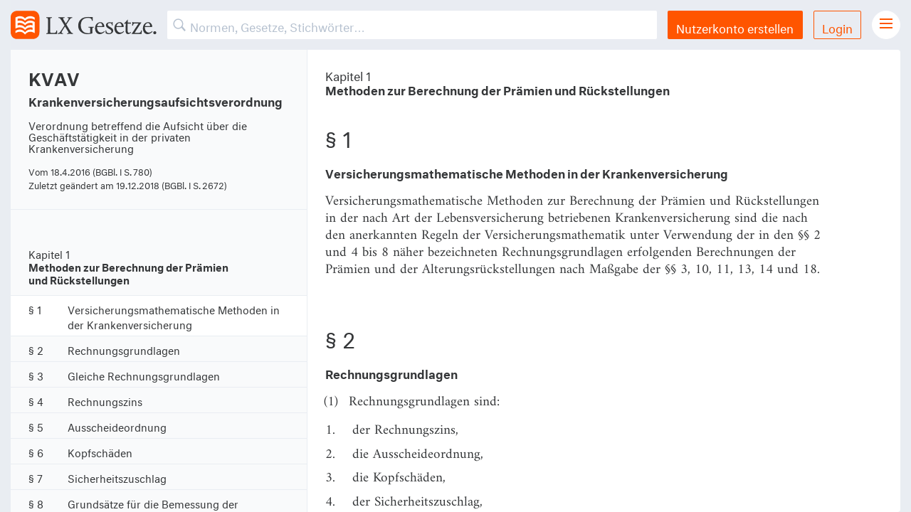

--- FILE ---
content_type: text/html; charset=utf-8
request_url: https://lxgesetze.de/kvav
body_size: 3371
content:
<!DOCTYPE html>
<html lang="de">
<head>
  <meta charset="utf-8">
  <meta content="width=device-width, initial-scale=1" name="viewport">

  <title>
      § 1 KVAV – Versicherungsmathematische Methoden in der Krankenversicherung – LX Gesetze.
  </title>

  <script src="/assets/application-d4f9f4abecfcbef43d0a5d892e6c016052a81107a711c1b517278aafd6d37cab.js" data-turbolinks-track="true"></script>
  <script src="/packs/application-660e2cdb99958c592de3.js"></script>
  <link rel="stylesheet" media="all" href="/assets/fonts-77001ad73e7ca5afc1ed2d5f0858e9ae054ce5a20bc4332e0af4c02725c8ff9c.css" />
  <link rel="stylesheet" media="all" href="/packs/application-6aeaa22036f42a22fa6768fbfe28c851.css" />
  <meta name="csrf-param" content="authenticity_token" />
<meta name="csrf-token" content="VeJqc56rsJUQ+f7zOJT1CTJxIr8S/ns6byU5MW5GQcCH0T/lJ9ruCSMC14c+j7Hjf0tAo2XpqjzENXwDtgVYnA==" />
  <meta name="apple-itunes-app" content="app-id=1092948773, affiliate-data=at=1001ldfc&amp;pt=251505&amp;ct=lx">
<meta name="apple-mobile-web-app-title" content="LX Gesetze">

<link rel="apple-touch-icon" sizes="57x57" href="https://gesetze-app.de/img/favicons/apple-icon-57x57.png">
<link rel="apple-touch-icon" sizes="60x60" href="https://gesetze-app.de/img/favicons/apple-icon-60x60.png">
<link rel="apple-touch-icon" sizes="72x72" href="https://gesetze-app.de/img/favicons/apple-icon-72x72.png">
<link rel="apple-touch-icon" sizes="76x76" href="https://gesetze-app.de/img/favicons/apple-icon-76x76.png">
<link rel="apple-touch-icon" sizes="114x114" href="https://gesetze-app.de/img/favicons/apple-icon-114x114.png">
<link rel="apple-touch-icon" sizes="120x120" href="https://gesetze-app.de/img/favicons/apple-icon-120x120.png">
<link rel="apple-touch-icon" sizes="144x144" href="https://gesetze-app.de/img/favicons/apple-icon-144x144.png">
<link rel="apple-touch-icon" sizes="152x152" href="https://gesetze-app.de/img/favicons/apple-icon-152x152.png">
<link rel="apple-touch-icon" sizes="180x180" href="https://gesetze-app.de/img/favicons/apple-icon-180x180.png">

<link rel="icon" type="image/png" sizes="192x192" href="https://gesetze-app.de/img/favicons/android-icon-192x192.png">
<link rel="icon" type="image/png" sizes="32x32" href="https://gesetze-app.de/img/favicons/favicon-32x32.png">
<link rel="icon" type="image/png" sizes="96x96" href="https://gesetze-app.de/img/favicons/favicon-96x96.png">
<link rel="icon" type="image/png" sizes="16x16" href="https://gesetze-app.de/img/favicons/favicon-16x16.png">

<link rel="mask-icon" href="https://gesetze-app.de/img/favicons/lx.svg" color="#FF5500">

<meta name="msapplication-TileColor" content="#FF5500">
<meta name="msapplication-TileImage" content="https://gesetze-app.de/img/favicons/ms-icon-144x144.png">
<meta name="theme-color" content="#E9EDF3">

<meta property="og:title" content="§ 1 KVAV – Versicherungsmathematische Methoden in der Krankenversicherung"/>
<meta property="og:description" content="§ 1 KVAV – Versicherungsmathematische Methoden zur Berechnung der Prämien und Rückstellungen in der nach Art der Lebensversicherung betriebenen Krankenversicherung sind die nach den anerkannten Regeln der Versicherungsmathematik unter Verwendung der in den §§ 2 und 4 bis 8 näher bezeichneten Rechnungsgrundlagen erfolgenden Berechnungen der Prämien und der Alterungsrückstellungen nach Maßgabe der §§ 3, 10, 11, 13, 14 und 18."/>
<meta property="og:type" content="website"/>
<meta property="og:url" content="https://gesetze-app.de"/>
<meta property="og:image" content="https://gesetze-app.de/img/emails/LX_Gesetze_Logo.png"/>

<meta name="twitter:card" content="summary"/>
<meta name="twitter:site" content="@lxgesetze"/>
<meta name="twitter:title" content="§ 1 KVAV – Versicherungsmathematische Methoden in der Krankenversicherung"/>
<meta name="twitter:description" content="§ 1 KVAV – Versicherungsmathematische Methoden zur Berechnung der Prämien und Rückstellungen in der nach Art der Lebensversicherung betriebenen Krankenversicherung sind die nach den anerkannten Regeln der Versicherungsmathematik unter Verwendung der in den §§ 2 und 4 bis 8 näher bezeichneten Rechnungsgrundlagen erfolgenden Berechnungen der Prämien und der Alterungsrückstellungen nach Maßgabe der §§ 3, 10, 11, 13, 14 und 18."/>
<meta name="twitter:image" content="https://gesetze-app.de/img/emails/LX_Gesetze_Logo.png"/>
<meta name="twitter:app:name:iphone" content=""/>
<meta name="twitter:app:id:iphone" content="1092948773"/>
<meta name="twitter:app:url:iphone" content="https://gesetze-app.de/download"/>

<meta name='description' content='§ 1 KVAV – Versicherungsmathematische Methoden zur Berechnung der Prämien und Rückstellungen in der nach Art der Lebensversicherung betriebenen Krankenversicherung sind die nach den anerkannten Regeln der Versicherungsmathematik unter Verwendung der in den §§ 2 und 4 bis 8 näher bezeichneten Rechnungsgrundlagen erfolgenden Berechnungen der Prämien und der Alterungsrückstellungen nach Maßgabe der §§ 3, 10, 11, 13, 14 und 18.'/>
<meta name='keywords' content='gesetze, gesetzestexte, rechtsprechung, recht, eu recht, deutsches recht'/>
<meta name='turbolinks-cache-control' content=''/>

<link rel="manifest" href="/manifest.json"/>
<meta name="apple-mobile-web-app-capable" content="yes">

</head>
<body>
<div class="off-canvas-wrapper grid-container">
  <div class="off-canvas-wrapper-inner grid-y" data-off-canvas-wrapper>
    
<!-- off-canvas title bar for 'small' screen -->
<div class="title-bar grid-x" data-responsive-toggle="widemenu" data-hide-for="medium">
  <div class="title-bar-left cell shrink">
    <a href="/" title="LX Gesetze. Start.">
      <img alt="LX Gesetze" title="LX Gesetze" class="navbar_logo" src="/assets/logo-b069e485e1d6b2faf3ad56d8dad55d63adab5acfb0d85c68687fd831561167b0.svg" />
    </a>
  </div>
  <form class="navbar_search cell auto" action="" accept-charset="UTF-8" method="get"><input name="utf8" type="hidden" value="&#x2713;" />    <input type="text" name="search" id="search" placeholder="Suchen" class="mobile" />
    <div class="search-overlay"></div>
</form>  <div class="title-bar-right cell shrink navbar_menubutton">
    <button class="menu-icon" type="button" data-toggle="offCanvasRight"></button>
  </div>
</div>
<!-- off-canvas right menu -->
<div class="off-canvas position-right" id="offCanvasRight" data-off-canvas data-position="right">
  <div class="">
      <div class="usermenu">
        <a class="button expanded" title="Nutzerkonto erstellen" href="/users/sign_up">Nutzerkonto erstellen</a>
        <a class="button hollow expanded" title="Login" href="/users/sign_in">Login</a>
      </div>
    <ul class="right-burger-menu">
	<li><a href="/">Gesetze Übersicht</a></li>
	<li><a href="/download" title="LX Gesetze für iPhone und iPad">LX Gesetze für iPhone &amp; iPad</a></li>
	<li><a href="/features" title="LX Pro">Funktionen und Preise</a></li>
	  <li><a href="/gutschein" title="Gutschein einlösen">Gutschein einlösen</a></li>
	<li><a href="mailto:service@lxgesetze.de" title="Feedback und Support">Feedback &amp; Support</a></li>
</ul>

<ul class="right-burger-menu secondary">
	<li><a href="https://gesetze-app.de/datenschutz" title="Datenschutzerklärung">Datenschutzerklärung</a></li>
	<li><a href="https://gesetze-app.de/agb" title="Allgemeine Geschäftsbedingungen">Allgemeine Geschäftsbedingungen</a></li>
	<li><a href="https://gesetze-app.de/impressum" title="Impressum">Impressum</a></li>
</ul>

  </div>
</div>

<!-- "wider" top-bar menu for 'medium' and up -->
<nav class="navbar grid-x" id="widemenu">
  <a href="/" class="navbar_logo cell" title="LX Gesetze. Start.">
    <img alt="LX Gesetze" title="LX Gesetze" src="/assets/logo-b069e485e1d6b2faf3ad56d8dad55d63adab5acfb0d85c68687fd831561167b0.svg" />
  </a>

  <form class="navbar_search cell auto" action="" accept-charset="UTF-8" method="get"><input name="utf8" type="hidden" value="&#x2713;" />
    <input type="text" name="search" id="search" placeholder="Normen, Gesetze, Stichwörter…" class="desktop" />
    <div class="search-overlay"></div>
</form>

    <a class="button navbar_button" title="Nutzerkonto erstellen" href="/users/sign_up">Nutzerkonto erstellen</a>
    <a class="button hollow navbar_button" title="Login" href="/users/sign_in">Login</a>

  <div class="navbar_menubutton cell">
    <i class="menu-icon"></i>
    <div class="navbar_menu">
      <ul class="right-burger-menu">
	<li><a href="/">Gesetze Übersicht</a></li>
	<li><a href="/download" title="LX Gesetze für iPhone und iPad">LX Gesetze für iPhone &amp; iPad</a></li>
	<li><a href="/features" title="LX Pro">Funktionen und Preise</a></li>
	  <li><a href="/gutschein" title="Gutschein einlösen">Gutschein einlösen</a></li>
	<li><a href="mailto:service@lxgesetze.de" title="Feedback und Support">Feedback &amp; Support</a></li>
</ul>

<ul class="right-burger-menu secondary">
	<li><a href="https://gesetze-app.de/datenschutz" title="Datenschutzerklärung">Datenschutzerklärung</a></li>
	<li><a href="https://gesetze-app.de/agb" title="Allgemeine Geschäftsbedingungen">Allgemeine Geschäftsbedingungen</a></li>
	<li><a href="https://gesetze-app.de/impressum" title="Impressum">Impressum</a></li>
</ul>

    </div>
  </div>
  <div class="navbar_menu_overlay"></div>

</nav>

    <!-- original content goes in this container -->
    <div class="off-canvas-content grid-y" data-off-canvas-content>


      
<script src="/packs/vuelaw-c8f7b8001c22894ac8f6.js"></script>

<div id="wrapper" data-law="kvav" data-norm="kvav/1" data-block="reg">
  <div id="vuelaw">
    <law></law>
    <div class="gesetzContainer grid-x" data-norm="kvav_1" data-url="lxgesetze.de/kvav/1">
      <div class="small-12 medium-4 cell gesetzContainer_side">
        <div class="gesetz-meta">
          <h1 class="gesetz-kurzname">KVAV</h1>
          <h2 class="gesetz-name">
              Krankenversicherungsaufsichtsverordnung
          </h2>
            <p>Verordnung betreffend die Aufsicht über die Geschäftstätigkeit in der privaten Krankenversicherung</p>
            <p>Vom
              <span data-uk-tooltip="{pos:'bottom-left'}" title="(BGBl. I S. 780)">
					18.4.2016 
				</span>
            </p>
            <p>Zuletzt geändert am
              <span data-uk-tooltip="{pos:'bottom-left'}" title="(BGBl. I S. 2672)">
					19.12.2018 
				</span>
            </p>
        </div>
      </div>
      <div class="small-12 medium-8 cell gesetzContainer_main">
          <!-- Is this still used at all? -->

<div class="norm" id="KVAV_1">

    <div class="ueberschrifts">
        <div class="ueberschrift-bez">Kapitel 1</div>
        <div class="ueberschrift-titel">Methoden zur Berechnung der Prämien und Rückstellungen</div>
    </div>

	<h3 class="norm-nr">
		§ 1
	</h3>
	<h4 class="norm-titel">
		Versicherungsmathematische Methoden in der Krankenversicherung
	</h4>

    <p>


				Versicherungsmathematische Methoden zur Berechnung der Prämien und Rückstellungen in der nach Art der Lebensversicherung betriebenen Krankenversicherung sind die nach den anerkannten Regeln der Versicherungsmathematik unter Verwendung der in den §§ 2 und 4 bis 8 näher bezeichneten Rechnungsgrundlagen erfolgenden Berechnungen der Prämien und der Alterungsrückstellungen nach Maßgabe der §§ 3, 10, 11, 13, 14 und 18.
    </p>
</div>

      </div>
      <div class="small-12 medium-8 cell gesetzContainer_submain">
          <a href="/kvav/2" title="Nächste Norm">Nächste Norm</a>
      </div>
    </div>
  </div>
</div>



    </div>
    <!-- close wrapper, no more content after this -->
  </div>
</div>
<!-- Piwik -->
<script type="text/javascript">
	var _paq = _paq || [];
	_paq.push(['trackPageView']);
	_paq.push(['enableLinkTracking']);
	(function() {
		var u="//usage.lxgesetze.de/";
		_paq.push(['setTrackerUrl', u+'piwik.php']);
		_paq.push(['setSiteId', 5]);
		var d=document, g=d.createElement('script'), s=d.getElementsByTagName('script')[0];
		g.type='text/javascript'; g.async=true; g.defer=true; g.src=u+'piwik.js'; s.parentNode.insertBefore(g,s);
	})();
</script>
<noscript><p><img src="//usage.lxgesetze.de/piwik.php?idsite=5" style="border:0;" alt="" /></p></noscript>
<!-- End Piwik Code -->

</body>
</html>


--- FILE ---
content_type: text/css
request_url: https://lxgesetze.de/assets/fonts-77001ad73e7ca5afc1ed2d5f0858e9ae054ce5a20bc4332e0af4c02725c8ff9c.css
body_size: 206
content:
@font-face{font-family:"Amiri";src:url(/assets/amiri-v27-latin_latin-ext-regular-4f2469e42c4b7db87536278c48f1646ebfd70aa03d26ace255f35a483948d2d3.woff2) format("woff2");font-style:normal;font-weight:400;font-display:swap}


--- FILE ---
content_type: text/css
request_url: https://lxgesetze.de/packs/application-6aeaa22036f42a22fa6768fbfe28c851.css
body_size: 23294
content:
.button:hover{text-decoration:none}legend{font-size:.875rem}/*! normalize-scss | MIT/GPLv2 License | bit.ly/normalize-scss */html{font-family:sans-serif;line-height:1.15;-ms-text-size-adjust:100%;-webkit-text-size-adjust:100%}article,aside,footer,header,nav,section{display:block}h1{font-size:2em;margin:.67em 0}figcaption,figure{display:block}figure{margin:1em 40px}hr{box-sizing:content-box;overflow:visible}main{display:block}pre{font-family:monospace,monospace;font-size:1em}a{background-color:transparent;-webkit-text-decoration-skip:objects}a:active,a:hover{outline-width:0}abbr[title]{border-bottom:none;text-decoration:underline;-webkit-text-decoration:underline dotted;text-decoration:underline dotted}b,strong{font-weight:inherit;font-weight:bolder}code,kbd,samp{font-family:monospace,monospace;font-size:1em}dfn{font-style:italic}mark{background-color:#ff0;color:#000}sub,sup{font-size:75%;line-height:0;position:relative;vertical-align:baseline}sub{bottom:-.25em}sup{top:-.5em}audio,video{display:inline-block}audio:not([controls]){display:none;height:0}img{border-style:none}svg:not(:root){overflow:hidden}button,input,optgroup,select,textarea{font-family:sans-serif;font-size:100%;line-height:1.15;margin:0}button{overflow:visible}button,select{text-transform:none}[type=reset],[type=submit],button,html [type=button]{-webkit-appearance:button}[type=button]::-moz-focus-inner,[type=reset]::-moz-focus-inner,[type=submit]::-moz-focus-inner,button::-moz-focus-inner{border-style:none;padding:0}[type=button]:-moz-focusring,[type=reset]:-moz-focusring,[type=submit]:-moz-focusring,button:-moz-focusring{outline:1px dotted ButtonText}input{overflow:visible}[type=checkbox],[type=radio]{box-sizing:border-box;padding:0}[type=number]::-webkit-inner-spin-button,[type=number]::-webkit-outer-spin-button{height:auto}[type=search]{-webkit-appearance:textfield;outline-offset:-2px}[type=search]::-webkit-search-cancel-button,[type=search]::-webkit-search-decoration{-webkit-appearance:none}::-webkit-file-upload-button{-webkit-appearance:button;font:inherit}fieldset{border:1px solid silver;margin:0 2px;padding:.35em .625em .75em}legend{box-sizing:border-box;display:table;padding:0;color:inherit;white-space:normal}progress{display:inline-block;vertical-align:baseline}textarea{overflow:auto}details{display:block}summary{display:list-item}menu{display:block}canvas{display:inline-block}[hidden],template{display:none}.foundation-mq{font-family:"small=0em&medium=40em&large=64em&xlarge=75em&xxlarge=90em"}html{box-sizing:border-box;font-size:16px}*,:after,:before{box-sizing:inherit}body{margin:0;padding:0;background:#fff;font-family:Neutral,Helvetica Neue,Helvetica,Roboto,Arial,sans-serif;font-weight:400;line-height:1.5;color:#353739;-webkit-font-smoothing:antialiased;-moz-osx-font-smoothing:grayscale}img{display:inline-block;vertical-align:middle;max-width:100%;height:auto;-ms-interpolation-mode:bicubic}textarea{height:auto;min-height:50px;border-radius:2px}select{box-sizing:border-box;width:100%}.map_canvas embed,.map_canvas img,.map_canvas object,.mqa-display embed,.mqa-display img,.mqa-display object{max-width:none!important}[data-whatinput=mouse] button{outline:0}button{padding:0;-webkit-appearance:none;appearance:none;border:0;border-radius:2px;background:transparent;line-height:1;cursor:auto}pre{overflow:auto}button,input,optgroup,select,textarea{font-family:inherit}.is-visible{display:block!important}.is-hidden{display:none!important}.row{max-width:90rem;margin-right:auto;margin-left:auto}.row:after,.row:before{display:table;content:" ";flex-basis:0;order:1}.row:after{clear:both}.row.collapse>.column,.row.collapse>.columns{padding-right:0;padding-left:0}.row .row{margin-right:-.3125rem;margin-left:-.3125rem}@media print,screen and (min-width:40em){.row .row{margin-right:-.46875rem;margin-left:-.46875rem}}@media print,screen and (min-width:64em){.row .row{margin-right:-.46875rem;margin-left:-.46875rem}}.row .row.collapse{margin-right:0;margin-left:0}.row.expanded{max-width:none}.row.expanded .row{margin-right:auto;margin-left:auto}.row:not(.expanded) .row{max-width:none}.row.gutter-small>.column,.row.gutter-small>.columns{padding-right:.3125rem;padding-left:.3125rem}.row.gutter-medium>.column,.row.gutter-medium>.columns{padding-right:.46875rem;padding-left:.46875rem}.column,.columns{width:100%;float:left;padding-right:.3125rem;padding-left:.3125rem}@media print,screen and (min-width:40em){.column,.columns{padding-right:.46875rem;padding-left:.46875rem}}.column.row.row,.row.row.columns{float:none}.row .column.row.row,.row .row.row.columns{margin-right:0;margin-left:0;padding-right:0;padding-left:0}.small-1{width:8.3333333333%}.small-push-1{position:relative;left:8.3333333333%}.small-pull-1{position:relative;left:-8.3333333333%}.small-2{width:16.6666666667%}.small-push-2{position:relative;left:16.6666666667%}.small-pull-2{position:relative;left:-16.6666666667%}.small-3{width:25%}.small-push-3{position:relative;left:25%}.small-pull-3{position:relative;left:-25%}.small-4{width:33.3333333333%}.small-push-4{position:relative;left:33.3333333333%}.small-pull-4{position:relative;left:-33.3333333333%}.small-5{width:41.6666666667%}.small-push-5{position:relative;left:41.6666666667%}.small-pull-5{position:relative;left:-41.6666666667%}.small-6{width:50%}.small-push-6{position:relative;left:50%}.small-pull-6{position:relative;left:-50%}.small-7{width:58.3333333333%}.small-push-7{position:relative;left:58.3333333333%}.small-pull-7{position:relative;left:-58.3333333333%}.small-8{width:66.6666666667%}.small-push-8{position:relative;left:66.6666666667%}.small-pull-8{position:relative;left:-66.6666666667%}.small-9{width:75%}.small-push-9{position:relative;left:75%}.small-pull-9{position:relative;left:-75%}.small-10{width:83.3333333333%}.small-push-10{position:relative;left:83.3333333333%}.small-pull-10{position:relative;left:-83.3333333333%}.small-11{width:91.6666666667%}.small-push-11{position:relative;left:91.6666666667%}.small-pull-11{position:relative;left:-91.6666666667%}.small-12{width:100%}.small-up-1>.column,.small-up-1>.columns{float:left;width:100%}.small-up-1>.column:nth-of-type(1n),.small-up-1>.columns:nth-of-type(1n){clear:none}.small-up-1>.column:nth-of-type(1n+1),.small-up-1>.columns:nth-of-type(1n+1){clear:both}.small-up-1>.column:last-child,.small-up-1>.columns:last-child{float:left}.small-up-2>.column,.small-up-2>.columns{float:left;width:50%}.small-up-2>.column:nth-of-type(1n),.small-up-2>.columns:nth-of-type(1n){clear:none}.small-up-2>.column:nth-of-type(odd),.small-up-2>.columns:nth-of-type(odd){clear:both}.small-up-2>.column:last-child,.small-up-2>.columns:last-child{float:left}.small-up-3>.column,.small-up-3>.columns{float:left;width:33.3333333333%}.small-up-3>.column:nth-of-type(1n),.small-up-3>.columns:nth-of-type(1n){clear:none}.small-up-3>.column:nth-of-type(3n+1),.small-up-3>.columns:nth-of-type(3n+1){clear:both}.small-up-3>.column:last-child,.small-up-3>.columns:last-child{float:left}.small-up-4>.column,.small-up-4>.columns{float:left;width:25%}.small-up-4>.column:nth-of-type(1n),.small-up-4>.columns:nth-of-type(1n){clear:none}.small-up-4>.column:nth-of-type(4n+1),.small-up-4>.columns:nth-of-type(4n+1){clear:both}.small-up-4>.column:last-child,.small-up-4>.columns:last-child{float:left}.small-up-5>.column,.small-up-5>.columns{float:left;width:20%}.small-up-5>.column:nth-of-type(1n),.small-up-5>.columns:nth-of-type(1n){clear:none}.small-up-5>.column:nth-of-type(5n+1),.small-up-5>.columns:nth-of-type(5n+1){clear:both}.small-up-5>.column:last-child,.small-up-5>.columns:last-child{float:left}.small-up-6>.column,.small-up-6>.columns{float:left;width:16.6666666667%}.small-up-6>.column:nth-of-type(1n),.small-up-6>.columns:nth-of-type(1n){clear:none}.small-up-6>.column:nth-of-type(6n+1),.small-up-6>.columns:nth-of-type(6n+1){clear:both}.small-up-6>.column:last-child,.small-up-6>.columns:last-child{float:left}.small-up-7>.column,.small-up-7>.columns{float:left;width:14.2857142857%}.small-up-7>.column:nth-of-type(1n),.small-up-7>.columns:nth-of-type(1n){clear:none}.small-up-7>.column:nth-of-type(7n+1),.small-up-7>.columns:nth-of-type(7n+1){clear:both}.small-up-7>.column:last-child,.small-up-7>.columns:last-child{float:left}.small-up-8>.column,.small-up-8>.columns{float:left;width:12.5%}.small-up-8>.column:nth-of-type(1n),.small-up-8>.columns:nth-of-type(1n){clear:none}.small-up-8>.column:nth-of-type(8n+1),.small-up-8>.columns:nth-of-type(8n+1){clear:both}.small-up-8>.column:last-child,.small-up-8>.columns:last-child{float:left}.small-collapse>.column,.small-collapse>.columns{padding-right:0;padding-left:0}.expanded.row .small-collapse.row,.small-collapse .row{margin-right:0;margin-left:0}.small-uncollapse>.column,.small-uncollapse>.columns{padding-right:.3125rem;padding-left:.3125rem}.small-centered,.small-centered:last-child:not(:first-child){float:none;clear:both}.small-centered{margin-right:auto;margin-left:auto}.small-pull-0,.small-push-0,.small-uncentered{position:static;float:left;margin-right:0;margin-left:0}@media print,screen and (min-width:40em){.medium-1{width:8.3333333333%}.medium-push-1{position:relative;left:8.3333333333%}.medium-pull-1{position:relative;left:-8.3333333333%}.medium-offset-0{margin-left:0}.medium-2{width:16.6666666667%}.medium-push-2{position:relative;left:16.6666666667%}.medium-pull-2{position:relative;left:-16.6666666667%}.medium-offset-1{margin-left:8.3333333333%}.medium-3{width:25%}.medium-push-3{position:relative;left:25%}.medium-pull-3{position:relative;left:-25%}.medium-offset-2{margin-left:16.6666666667%}.medium-4{width:33.3333333333%}.medium-push-4{position:relative;left:33.3333333333%}.medium-pull-4{position:relative;left:-33.3333333333%}.medium-offset-3{margin-left:25%}.medium-5{width:41.6666666667%}.medium-push-5{position:relative;left:41.6666666667%}.medium-pull-5{position:relative;left:-41.6666666667%}.medium-offset-4{margin-left:33.3333333333%}.medium-6{width:50%}.medium-push-6{position:relative;left:50%}.medium-pull-6{position:relative;left:-50%}.medium-offset-5{margin-left:41.6666666667%}.medium-7{width:58.3333333333%}.medium-push-7{position:relative;left:58.3333333333%}.medium-pull-7{position:relative;left:-58.3333333333%}.medium-offset-6{margin-left:50%}.medium-8{width:66.6666666667%}.medium-push-8{position:relative;left:66.6666666667%}.medium-pull-8{position:relative;left:-66.6666666667%}.medium-offset-7{margin-left:58.3333333333%}.medium-9{width:75%}.medium-push-9{position:relative;left:75%}.medium-pull-9{position:relative;left:-75%}.medium-offset-8{margin-left:66.6666666667%}.medium-10{width:83.3333333333%}.medium-push-10{position:relative;left:83.3333333333%}.medium-pull-10{position:relative;left:-83.3333333333%}.medium-offset-9{margin-left:75%}.medium-11{width:91.6666666667%}.medium-push-11{position:relative;left:91.6666666667%}.medium-pull-11{position:relative;left:-91.6666666667%}.medium-offset-10{margin-left:83.3333333333%}.medium-12{width:100%}.medium-offset-11{margin-left:91.6666666667%}.medium-up-1>.column,.medium-up-1>.columns{float:left;width:100%}.medium-up-1>.column:nth-of-type(1n),.medium-up-1>.columns:nth-of-type(1n){clear:none}.medium-up-1>.column:nth-of-type(1n+1),.medium-up-1>.columns:nth-of-type(1n+1){clear:both}.medium-up-1>.column:last-child,.medium-up-1>.columns:last-child{float:left}.medium-up-2>.column,.medium-up-2>.columns{float:left;width:50%}.medium-up-2>.column:nth-of-type(1n),.medium-up-2>.columns:nth-of-type(1n){clear:none}.medium-up-2>.column:nth-of-type(odd),.medium-up-2>.columns:nth-of-type(odd){clear:both}.medium-up-2>.column:last-child,.medium-up-2>.columns:last-child{float:left}.medium-up-3>.column,.medium-up-3>.columns{float:left;width:33.3333333333%}.medium-up-3>.column:nth-of-type(1n),.medium-up-3>.columns:nth-of-type(1n){clear:none}.medium-up-3>.column:nth-of-type(3n+1),.medium-up-3>.columns:nth-of-type(3n+1){clear:both}.medium-up-3>.column:last-child,.medium-up-3>.columns:last-child{float:left}.medium-up-4>.column,.medium-up-4>.columns{float:left;width:25%}.medium-up-4>.column:nth-of-type(1n),.medium-up-4>.columns:nth-of-type(1n){clear:none}.medium-up-4>.column:nth-of-type(4n+1),.medium-up-4>.columns:nth-of-type(4n+1){clear:both}.medium-up-4>.column:last-child,.medium-up-4>.columns:last-child{float:left}.medium-up-5>.column,.medium-up-5>.columns{float:left;width:20%}.medium-up-5>.column:nth-of-type(1n),.medium-up-5>.columns:nth-of-type(1n){clear:none}.medium-up-5>.column:nth-of-type(5n+1),.medium-up-5>.columns:nth-of-type(5n+1){clear:both}.medium-up-5>.column:last-child,.medium-up-5>.columns:last-child{float:left}.medium-up-6>.column,.medium-up-6>.columns{float:left;width:16.6666666667%}.medium-up-6>.column:nth-of-type(1n),.medium-up-6>.columns:nth-of-type(1n){clear:none}.medium-up-6>.column:nth-of-type(6n+1),.medium-up-6>.columns:nth-of-type(6n+1){clear:both}.medium-up-6>.column:last-child,.medium-up-6>.columns:last-child{float:left}.medium-up-7>.column,.medium-up-7>.columns{float:left;width:14.2857142857%}.medium-up-7>.column:nth-of-type(1n),.medium-up-7>.columns:nth-of-type(1n){clear:none}.medium-up-7>.column:nth-of-type(7n+1),.medium-up-7>.columns:nth-of-type(7n+1){clear:both}.medium-up-7>.column:last-child,.medium-up-7>.columns:last-child{float:left}.medium-up-8>.column,.medium-up-8>.columns{float:left;width:12.5%}.medium-up-8>.column:nth-of-type(1n),.medium-up-8>.columns:nth-of-type(1n){clear:none}.medium-up-8>.column:nth-of-type(8n+1),.medium-up-8>.columns:nth-of-type(8n+1){clear:both}.medium-up-8>.column:last-child,.medium-up-8>.columns:last-child{float:left}.medium-collapse>.column,.medium-collapse>.columns{padding-right:0;padding-left:0}.expanded.row .medium-collapse.row,.medium-collapse .row{margin-right:0;margin-left:0}.medium-uncollapse>.column,.medium-uncollapse>.columns{padding-right:.46875rem;padding-left:.46875rem}.medium-centered,.medium-centered:last-child:not(:first-child){float:none;clear:both}.medium-centered{margin-right:auto;margin-left:auto}.medium-pull-0,.medium-push-0,.medium-uncentered{position:static;float:left;margin-right:0;margin-left:0}}@media print,screen and (min-width:64em){.large-1{width:8.3333333333%}.large-push-1{position:relative;left:8.3333333333%}.large-pull-1{position:relative;left:-8.3333333333%}.large-offset-0{margin-left:0}.large-2{width:16.6666666667%}.large-push-2{position:relative;left:16.6666666667%}.large-pull-2{position:relative;left:-16.6666666667%}.large-offset-1{margin-left:8.3333333333%}.large-3{width:25%}.large-push-3{position:relative;left:25%}.large-pull-3{position:relative;left:-25%}.large-offset-2{margin-left:16.6666666667%}.large-4{width:33.3333333333%}.large-push-4{position:relative;left:33.3333333333%}.large-pull-4{position:relative;left:-33.3333333333%}.large-offset-3{margin-left:25%}.large-5{width:41.6666666667%}.large-push-5{position:relative;left:41.6666666667%}.large-pull-5{position:relative;left:-41.6666666667%}.large-offset-4{margin-left:33.3333333333%}.large-6{width:50%}.large-push-6{position:relative;left:50%}.large-pull-6{position:relative;left:-50%}.large-offset-5{margin-left:41.6666666667%}.large-7{width:58.3333333333%}.large-push-7{position:relative;left:58.3333333333%}.large-pull-7{position:relative;left:-58.3333333333%}.large-offset-6{margin-left:50%}.large-8{width:66.6666666667%}.large-push-8{position:relative;left:66.6666666667%}.large-pull-8{position:relative;left:-66.6666666667%}.large-offset-7{margin-left:58.3333333333%}.large-9{width:75%}.large-push-9{position:relative;left:75%}.large-pull-9{position:relative;left:-75%}.large-offset-8{margin-left:66.6666666667%}.large-10{width:83.3333333333%}.large-push-10{position:relative;left:83.3333333333%}.large-pull-10{position:relative;left:-83.3333333333%}.large-offset-9{margin-left:75%}.large-11{width:91.6666666667%}.large-push-11{position:relative;left:91.6666666667%}.large-pull-11{position:relative;left:-91.6666666667%}.large-offset-10{margin-left:83.3333333333%}.large-12{width:100%}.large-offset-11{margin-left:91.6666666667%}.large-up-1>.column,.large-up-1>.columns{float:left;width:100%}.large-up-1>.column:nth-of-type(1n),.large-up-1>.columns:nth-of-type(1n){clear:none}.large-up-1>.column:nth-of-type(1n+1),.large-up-1>.columns:nth-of-type(1n+1){clear:both}.large-up-1>.column:last-child,.large-up-1>.columns:last-child{float:left}.large-up-2>.column,.large-up-2>.columns{float:left;width:50%}.large-up-2>.column:nth-of-type(1n),.large-up-2>.columns:nth-of-type(1n){clear:none}.large-up-2>.column:nth-of-type(odd),.large-up-2>.columns:nth-of-type(odd){clear:both}.large-up-2>.column:last-child,.large-up-2>.columns:last-child{float:left}.large-up-3>.column,.large-up-3>.columns{float:left;width:33.3333333333%}.large-up-3>.column:nth-of-type(1n),.large-up-3>.columns:nth-of-type(1n){clear:none}.large-up-3>.column:nth-of-type(3n+1),.large-up-3>.columns:nth-of-type(3n+1){clear:both}.large-up-3>.column:last-child,.large-up-3>.columns:last-child{float:left}.large-up-4>.column,.large-up-4>.columns{float:left;width:25%}.large-up-4>.column:nth-of-type(1n),.large-up-4>.columns:nth-of-type(1n){clear:none}.large-up-4>.column:nth-of-type(4n+1),.large-up-4>.columns:nth-of-type(4n+1){clear:both}.large-up-4>.column:last-child,.large-up-4>.columns:last-child{float:left}.large-up-5>.column,.large-up-5>.columns{float:left;width:20%}.large-up-5>.column:nth-of-type(1n),.large-up-5>.columns:nth-of-type(1n){clear:none}.large-up-5>.column:nth-of-type(5n+1),.large-up-5>.columns:nth-of-type(5n+1){clear:both}.large-up-5>.column:last-child,.large-up-5>.columns:last-child{float:left}.large-up-6>.column,.large-up-6>.columns{float:left;width:16.6666666667%}.large-up-6>.column:nth-of-type(1n),.large-up-6>.columns:nth-of-type(1n){clear:none}.large-up-6>.column:nth-of-type(6n+1),.large-up-6>.columns:nth-of-type(6n+1){clear:both}.large-up-6>.column:last-child,.large-up-6>.columns:last-child{float:left}.large-up-7>.column,.large-up-7>.columns{float:left;width:14.2857142857%}.large-up-7>.column:nth-of-type(1n),.large-up-7>.columns:nth-of-type(1n){clear:none}.large-up-7>.column:nth-of-type(7n+1),.large-up-7>.columns:nth-of-type(7n+1){clear:both}.large-up-7>.column:last-child,.large-up-7>.columns:last-child{float:left}.large-up-8>.column,.large-up-8>.columns{float:left;width:12.5%}.large-up-8>.column:nth-of-type(1n),.large-up-8>.columns:nth-of-type(1n){clear:none}.large-up-8>.column:nth-of-type(8n+1),.large-up-8>.columns:nth-of-type(8n+1){clear:both}.large-up-8>.column:last-child,.large-up-8>.columns:last-child{float:left}.large-collapse>.column,.large-collapse>.columns{padding-right:0;padding-left:0}.expanded.row .large-collapse.row,.large-collapse .row{margin-right:0;margin-left:0}.large-uncollapse>.column,.large-uncollapse>.columns{padding-right:.46875rem;padding-left:.46875rem}.large-centered,.large-centered:last-child:not(:first-child){float:none;clear:both}.large-centered{margin-right:auto;margin-left:auto}.large-pull-0,.large-push-0,.large-uncentered{position:static;float:left;margin-right:0;margin-left:0}}.column-block{margin-bottom:.625rem}.column-block>:last-child{margin-bottom:0}@media print,screen and (min-width:40em){.column-block{margin-bottom:.9375rem}.column-block>:last-child{margin-bottom:0}}.grid-container{padding-right:.625rem;padding-left:.625rem}@media print,screen and (min-width:40em){.grid-container{padding-right:.9375rem;padding-left:.9375rem}}.grid-container{max-width:90rem;margin:0 auto}.grid-container.fluid{padding-right:.625rem;padding-left:.625rem}@media print,screen and (min-width:40em){.grid-container.fluid{padding-right:.9375rem;padding-left:.9375rem}}.grid-container.fluid,.grid-container.full{max-width:100%;margin:0 auto}.grid-container.full{padding-right:0;padding-left:0}.grid-x{display:flex;flex-flow:row wrap}.cell{flex:0 0 auto;min-height:0;min-width:0;width:100%}.cell.auto{flex:1 1 0px}.cell.shrink{flex:0 0 auto}.grid-x>.auto,.grid-x>.shrink{width:auto}.grid-x>.small-1,.grid-x>.small-2,.grid-x>.small-3,.grid-x>.small-4,.grid-x>.small-5,.grid-x>.small-6,.grid-x>.small-7,.grid-x>.small-8,.grid-x>.small-9,.grid-x>.small-10,.grid-x>.small-11,.grid-x>.small-12,.grid-x>.small-full,.grid-x>.small-shrink{flex-basis:auto}@media print,screen and (min-width:40em){.grid-x>.medium-1,.grid-x>.medium-2,.grid-x>.medium-3,.grid-x>.medium-4,.grid-x>.medium-5,.grid-x>.medium-6,.grid-x>.medium-7,.grid-x>.medium-8,.grid-x>.medium-9,.grid-x>.medium-10,.grid-x>.medium-11,.grid-x>.medium-12,.grid-x>.medium-full,.grid-x>.medium-shrink{flex-basis:auto}}@media print,screen and (min-width:64em){.grid-x>.large-1,.grid-x>.large-2,.grid-x>.large-3,.grid-x>.large-4,.grid-x>.large-5,.grid-x>.large-6,.grid-x>.large-7,.grid-x>.large-8,.grid-x>.large-9,.grid-x>.large-10,.grid-x>.large-11,.grid-x>.large-12,.grid-x>.large-full,.grid-x>.large-shrink{flex-basis:auto}}.grid-x>.small-1{width:8.3333333333%}.grid-x>.small-2{width:16.6666666667%}.grid-x>.small-3{width:25%}.grid-x>.small-4{width:33.3333333333%}.grid-x>.small-5{width:41.6666666667%}.grid-x>.small-6{width:50%}.grid-x>.small-7{width:58.3333333333%}.grid-x>.small-8{width:66.6666666667%}.grid-x>.small-9{width:75%}.grid-x>.small-10{width:83.3333333333%}.grid-x>.small-11{width:91.6666666667%}.grid-x>.small-12{width:100%}@media print,screen and (min-width:40em){.grid-x>.medium-auto{flex:1 1 0px;width:auto}.grid-x>.medium-shrink{flex:0 0 auto;width:auto}.grid-x>.medium-1{width:8.3333333333%}.grid-x>.medium-2{width:16.6666666667%}.grid-x>.medium-3{width:25%}.grid-x>.medium-4{width:33.3333333333%}.grid-x>.medium-5{width:41.6666666667%}.grid-x>.medium-6{width:50%}.grid-x>.medium-7{width:58.3333333333%}.grid-x>.medium-8{width:66.6666666667%}.grid-x>.medium-9{width:75%}.grid-x>.medium-10{width:83.3333333333%}.grid-x>.medium-11{width:91.6666666667%}.grid-x>.medium-12{width:100%}}@media print,screen and (min-width:64em){.grid-x>.large-auto{flex:1 1 0px;width:auto}.grid-x>.large-shrink{flex:0 0 auto;width:auto}.grid-x>.large-1{width:8.3333333333%}.grid-x>.large-2{width:16.6666666667%}.grid-x>.large-3{width:25%}.grid-x>.large-4{width:33.3333333333%}.grid-x>.large-5{width:41.6666666667%}.grid-x>.large-6{width:50%}.grid-x>.large-7{width:58.3333333333%}.grid-x>.large-8{width:66.6666666667%}.grid-x>.large-9{width:75%}.grid-x>.large-10{width:83.3333333333%}.grid-x>.large-11{width:91.6666666667%}.grid-x>.large-12{width:100%}}.grid-margin-x:not(.grid-x)>.cell{width:auto}.grid-margin-y:not(.grid-y)>.cell{height:auto}.grid-margin-x{margin-left:-.625rem;margin-right:-.625rem}@media print,screen and (min-width:40em){.grid-margin-x{margin-left:-.9375rem;margin-right:-.9375rem}}.grid-margin-x>.cell{width:calc(100% - 1.25rem);margin-left:.625rem;margin-right:.625rem}@media print,screen and (min-width:40em){.grid-margin-x>.cell{width:calc(100% - 1.875rem);margin-left:.9375rem;margin-right:.9375rem}}.grid-margin-x>.auto,.grid-margin-x>.shrink{width:auto}.grid-margin-x>.small-1{width:calc(8.33333% - 1.25rem)}.grid-margin-x>.small-2{width:calc(16.66667% - 1.25rem)}.grid-margin-x>.small-3{width:calc(25% - 1.25rem)}.grid-margin-x>.small-4{width:calc(33.33333% - 1.25rem)}.grid-margin-x>.small-5{width:calc(41.66667% - 1.25rem)}.grid-margin-x>.small-6{width:calc(50% - 1.25rem)}.grid-margin-x>.small-7{width:calc(58.33333% - 1.25rem)}.grid-margin-x>.small-8{width:calc(66.66667% - 1.25rem)}.grid-margin-x>.small-9{width:calc(75% - 1.25rem)}.grid-margin-x>.small-10{width:calc(83.33333% - 1.25rem)}.grid-margin-x>.small-11{width:calc(91.66667% - 1.25rem)}.grid-margin-x>.small-12{width:calc(100% - 1.25rem)}@media print,screen and (min-width:40em){.grid-margin-x>.auto,.grid-margin-x>.shrink{width:auto}.grid-margin-x>.small-1{width:calc(8.33333% - 1.875rem)}.grid-margin-x>.small-2{width:calc(16.66667% - 1.875rem)}.grid-margin-x>.small-3{width:calc(25% - 1.875rem)}.grid-margin-x>.small-4{width:calc(33.33333% - 1.875rem)}.grid-margin-x>.small-5{width:calc(41.66667% - 1.875rem)}.grid-margin-x>.small-6{width:calc(50% - 1.875rem)}.grid-margin-x>.small-7{width:calc(58.33333% - 1.875rem)}.grid-margin-x>.small-8{width:calc(66.66667% - 1.875rem)}.grid-margin-x>.small-9{width:calc(75% - 1.875rem)}.grid-margin-x>.small-10{width:calc(83.33333% - 1.875rem)}.grid-margin-x>.small-11{width:calc(91.66667% - 1.875rem)}.grid-margin-x>.small-12{width:calc(100% - 1.875rem)}.grid-margin-x>.medium-auto,.grid-margin-x>.medium-shrink{width:auto}.grid-margin-x>.medium-1{width:calc(8.33333% - 1.875rem)}.grid-margin-x>.medium-2{width:calc(16.66667% - 1.875rem)}.grid-margin-x>.medium-3{width:calc(25% - 1.875rem)}.grid-margin-x>.medium-4{width:calc(33.33333% - 1.875rem)}.grid-margin-x>.medium-5{width:calc(41.66667% - 1.875rem)}.grid-margin-x>.medium-6{width:calc(50% - 1.875rem)}.grid-margin-x>.medium-7{width:calc(58.33333% - 1.875rem)}.grid-margin-x>.medium-8{width:calc(66.66667% - 1.875rem)}.grid-margin-x>.medium-9{width:calc(75% - 1.875rem)}.grid-margin-x>.medium-10{width:calc(83.33333% - 1.875rem)}.grid-margin-x>.medium-11{width:calc(91.66667% - 1.875rem)}.grid-margin-x>.medium-12{width:calc(100% - 1.875rem)}}@media print,screen and (min-width:64em){.grid-margin-x>.large-auto,.grid-margin-x>.large-shrink{width:auto}.grid-margin-x>.large-1{width:calc(8.33333% - 1.875rem)}.grid-margin-x>.large-2{width:calc(16.66667% - 1.875rem)}.grid-margin-x>.large-3{width:calc(25% - 1.875rem)}.grid-margin-x>.large-4{width:calc(33.33333% - 1.875rem)}.grid-margin-x>.large-5{width:calc(41.66667% - 1.875rem)}.grid-margin-x>.large-6{width:calc(50% - 1.875rem)}.grid-margin-x>.large-7{width:calc(58.33333% - 1.875rem)}.grid-margin-x>.large-8{width:calc(66.66667% - 1.875rem)}.grid-margin-x>.large-9{width:calc(75% - 1.875rem)}.grid-margin-x>.large-10{width:calc(83.33333% - 1.875rem)}.grid-margin-x>.large-11{width:calc(91.66667% - 1.875rem)}.grid-margin-x>.large-12{width:calc(100% - 1.875rem)}}.grid-padding-x .grid-padding-x{margin-right:-.625rem;margin-left:-.625rem}@media print,screen and (min-width:40em){.grid-padding-x .grid-padding-x{margin-right:-.9375rem;margin-left:-.9375rem}}.grid-container:not(.full)>.grid-padding-x{margin-right:-.625rem;margin-left:-.625rem}@media print,screen and (min-width:40em){.grid-container:not(.full)>.grid-padding-x{margin-right:-.9375rem;margin-left:-.9375rem}}.grid-padding-x>.cell{padding-right:.625rem;padding-left:.625rem}@media print,screen and (min-width:40em){.grid-padding-x>.cell{padding-right:.9375rem;padding-left:.9375rem}}.small-up-1>.cell{width:100%}.small-up-2>.cell{width:50%}.small-up-3>.cell{width:33.3333333333%}.small-up-4>.cell{width:25%}.small-up-5>.cell{width:20%}.small-up-6>.cell{width:16.6666666667%}.small-up-7>.cell{width:14.2857142857%}.small-up-8>.cell{width:12.5%}@media print,screen and (min-width:40em){.medium-up-1>.cell{width:100%}.medium-up-2>.cell{width:50%}.medium-up-3>.cell{width:33.3333333333%}.medium-up-4>.cell{width:25%}.medium-up-5>.cell{width:20%}.medium-up-6>.cell{width:16.6666666667%}.medium-up-7>.cell{width:14.2857142857%}.medium-up-8>.cell{width:12.5%}}@media print,screen and (min-width:64em){.large-up-1>.cell{width:100%}.large-up-2>.cell{width:50%}.large-up-3>.cell{width:33.3333333333%}.large-up-4>.cell{width:25%}.large-up-5>.cell{width:20%}.large-up-6>.cell{width:16.6666666667%}.large-up-7>.cell{width:14.2857142857%}.large-up-8>.cell{width:12.5%}}.grid-margin-x.small-up-1>.cell{width:calc(100% - 1.25rem)}.grid-margin-x.small-up-2>.cell{width:calc(50% - 1.25rem)}.grid-margin-x.small-up-3>.cell{width:calc(33.33333% - 1.25rem)}.grid-margin-x.small-up-4>.cell{width:calc(25% - 1.25rem)}.grid-margin-x.small-up-5>.cell{width:calc(20% - 1.25rem)}.grid-margin-x.small-up-6>.cell{width:calc(16.66667% - 1.25rem)}.grid-margin-x.small-up-7>.cell{width:calc(14.28571% - 1.25rem)}.grid-margin-x.small-up-8>.cell{width:calc(12.5% - 1.25rem)}@media print,screen and (min-width:40em){.grid-margin-x.small-up-1>.cell{width:calc(100% - 1.25rem)}.grid-margin-x.small-up-2>.cell{width:calc(50% - 1.25rem)}.grid-margin-x.small-up-3>.cell{width:calc(33.33333% - 1.25rem)}.grid-margin-x.small-up-4>.cell{width:calc(25% - 1.25rem)}.grid-margin-x.small-up-5>.cell{width:calc(20% - 1.25rem)}.grid-margin-x.small-up-6>.cell{width:calc(16.66667% - 1.25rem)}.grid-margin-x.small-up-7>.cell{width:calc(14.28571% - 1.25rem)}.grid-margin-x.small-up-8>.cell{width:calc(12.5% - 1.25rem)}.grid-margin-x.medium-up-1>.cell{width:calc(100% - 1.875rem)}.grid-margin-x.medium-up-2>.cell{width:calc(50% - 1.875rem)}.grid-margin-x.medium-up-3>.cell{width:calc(33.33333% - 1.875rem)}.grid-margin-x.medium-up-4>.cell{width:calc(25% - 1.875rem)}.grid-margin-x.medium-up-5>.cell{width:calc(20% - 1.875rem)}.grid-margin-x.medium-up-6>.cell{width:calc(16.66667% - 1.875rem)}.grid-margin-x.medium-up-7>.cell{width:calc(14.28571% - 1.875rem)}.grid-margin-x.medium-up-8>.cell{width:calc(12.5% - 1.875rem)}}@media print,screen and (min-width:64em){.grid-margin-x.large-up-1>.cell{width:calc(100% - 1.875rem)}.grid-margin-x.large-up-2>.cell{width:calc(50% - 1.875rem)}.grid-margin-x.large-up-3>.cell{width:calc(33.33333% - 1.875rem)}.grid-margin-x.large-up-4>.cell{width:calc(25% - 1.875rem)}.grid-margin-x.large-up-5>.cell{width:calc(20% - 1.875rem)}.grid-margin-x.large-up-6>.cell{width:calc(16.66667% - 1.875rem)}.grid-margin-x.large-up-7>.cell{width:calc(14.28571% - 1.875rem)}.grid-margin-x.large-up-8>.cell{width:calc(12.5% - 1.875rem)}}.small-margin-collapse,.small-margin-collapse>.cell{margin-right:0;margin-left:0}.small-margin-collapse>.small-1{width:8.3333333333%}.small-margin-collapse>.small-2{width:16.6666666667%}.small-margin-collapse>.small-3{width:25%}.small-margin-collapse>.small-4{width:33.3333333333%}.small-margin-collapse>.small-5{width:41.6666666667%}.small-margin-collapse>.small-6{width:50%}.small-margin-collapse>.small-7{width:58.3333333333%}.small-margin-collapse>.small-8{width:66.6666666667%}.small-margin-collapse>.small-9{width:75%}.small-margin-collapse>.small-10{width:83.3333333333%}.small-margin-collapse>.small-11{width:91.6666666667%}.small-margin-collapse>.small-12{width:100%}@media print,screen and (min-width:40em){.small-margin-collapse>.medium-1{width:8.3333333333%}.small-margin-collapse>.medium-2{width:16.6666666667%}.small-margin-collapse>.medium-3{width:25%}.small-margin-collapse>.medium-4{width:33.3333333333%}.small-margin-collapse>.medium-5{width:41.6666666667%}.small-margin-collapse>.medium-6{width:50%}.small-margin-collapse>.medium-7{width:58.3333333333%}.small-margin-collapse>.medium-8{width:66.6666666667%}.small-margin-collapse>.medium-9{width:75%}.small-margin-collapse>.medium-10{width:83.3333333333%}.small-margin-collapse>.medium-11{width:91.6666666667%}.small-margin-collapse>.medium-12{width:100%}}@media print,screen and (min-width:64em){.small-margin-collapse>.large-1{width:8.3333333333%}.small-margin-collapse>.large-2{width:16.6666666667%}.small-margin-collapse>.large-3{width:25%}.small-margin-collapse>.large-4{width:33.3333333333%}.small-margin-collapse>.large-5{width:41.6666666667%}.small-margin-collapse>.large-6{width:50%}.small-margin-collapse>.large-7{width:58.3333333333%}.small-margin-collapse>.large-8{width:66.6666666667%}.small-margin-collapse>.large-9{width:75%}.small-margin-collapse>.large-10{width:83.3333333333%}.small-margin-collapse>.large-11{width:91.6666666667%}.small-margin-collapse>.large-12{width:100%}}.small-padding-collapse{margin-right:0;margin-left:0}.small-padding-collapse>.cell{padding-right:0;padding-left:0}@media print,screen and (min-width:40em){.medium-margin-collapse,.medium-margin-collapse>.cell{margin-right:0;margin-left:0}}@media print,screen and (min-width:40em){.medium-margin-collapse>.small-1{width:8.3333333333%}.medium-margin-collapse>.small-2{width:16.6666666667%}.medium-margin-collapse>.small-3{width:25%}.medium-margin-collapse>.small-4{width:33.3333333333%}.medium-margin-collapse>.small-5{width:41.6666666667%}.medium-margin-collapse>.small-6{width:50%}.medium-margin-collapse>.small-7{width:58.3333333333%}.medium-margin-collapse>.small-8{width:66.6666666667%}.medium-margin-collapse>.small-9{width:75%}.medium-margin-collapse>.small-10{width:83.3333333333%}.medium-margin-collapse>.small-11{width:91.6666666667%}.medium-margin-collapse>.small-12{width:100%}}@media print,screen and (min-width:40em){.medium-margin-collapse>.medium-1{width:8.3333333333%}.medium-margin-collapse>.medium-2{width:16.6666666667%}.medium-margin-collapse>.medium-3{width:25%}.medium-margin-collapse>.medium-4{width:33.3333333333%}.medium-margin-collapse>.medium-5{width:41.6666666667%}.medium-margin-collapse>.medium-6{width:50%}.medium-margin-collapse>.medium-7{width:58.3333333333%}.medium-margin-collapse>.medium-8{width:66.6666666667%}.medium-margin-collapse>.medium-9{width:75%}.medium-margin-collapse>.medium-10{width:83.3333333333%}.medium-margin-collapse>.medium-11{width:91.6666666667%}.medium-margin-collapse>.medium-12{width:100%}}@media print,screen and (min-width:64em){.medium-margin-collapse>.large-1{width:8.3333333333%}.medium-margin-collapse>.large-2{width:16.6666666667%}.medium-margin-collapse>.large-3{width:25%}.medium-margin-collapse>.large-4{width:33.3333333333%}.medium-margin-collapse>.large-5{width:41.6666666667%}.medium-margin-collapse>.large-6{width:50%}.medium-margin-collapse>.large-7{width:58.3333333333%}.medium-margin-collapse>.large-8{width:66.6666666667%}.medium-margin-collapse>.large-9{width:75%}.medium-margin-collapse>.large-10{width:83.3333333333%}.medium-margin-collapse>.large-11{width:91.6666666667%}.medium-margin-collapse>.large-12{width:100%}}@media print,screen and (min-width:40em){.medium-padding-collapse{margin-right:0;margin-left:0}.medium-padding-collapse>.cell{padding-right:0;padding-left:0}}@media print,screen and (min-width:64em){.large-margin-collapse,.large-margin-collapse>.cell{margin-right:0;margin-left:0}}@media print,screen and (min-width:64em){.large-margin-collapse>.small-1{width:8.3333333333%}.large-margin-collapse>.small-2{width:16.6666666667%}.large-margin-collapse>.small-3{width:25%}.large-margin-collapse>.small-4{width:33.3333333333%}.large-margin-collapse>.small-5{width:41.6666666667%}.large-margin-collapse>.small-6{width:50%}.large-margin-collapse>.small-7{width:58.3333333333%}.large-margin-collapse>.small-8{width:66.6666666667%}.large-margin-collapse>.small-9{width:75%}.large-margin-collapse>.small-10{width:83.3333333333%}.large-margin-collapse>.small-11{width:91.6666666667%}.large-margin-collapse>.small-12{width:100%}}@media print,screen and (min-width:64em){.large-margin-collapse>.medium-1{width:8.3333333333%}.large-margin-collapse>.medium-2{width:16.6666666667%}.large-margin-collapse>.medium-3{width:25%}.large-margin-collapse>.medium-4{width:33.3333333333%}.large-margin-collapse>.medium-5{width:41.6666666667%}.large-margin-collapse>.medium-6{width:50%}.large-margin-collapse>.medium-7{width:58.3333333333%}.large-margin-collapse>.medium-8{width:66.6666666667%}.large-margin-collapse>.medium-9{width:75%}.large-margin-collapse>.medium-10{width:83.3333333333%}.large-margin-collapse>.medium-11{width:91.6666666667%}.large-margin-collapse>.medium-12{width:100%}}@media print,screen and (min-width:64em){.large-margin-collapse>.large-1{width:8.3333333333%}.large-margin-collapse>.large-2{width:16.6666666667%}.large-margin-collapse>.large-3{width:25%}.large-margin-collapse>.large-4{width:33.3333333333%}.large-margin-collapse>.large-5{width:41.6666666667%}.large-margin-collapse>.large-6{width:50%}.large-margin-collapse>.large-7{width:58.3333333333%}.large-margin-collapse>.large-8{width:66.6666666667%}.large-margin-collapse>.large-9{width:75%}.large-margin-collapse>.large-10{width:83.3333333333%}.large-margin-collapse>.large-11{width:91.6666666667%}.large-margin-collapse>.large-12{width:100%}}@media print,screen and (min-width:64em){.large-padding-collapse{margin-right:0;margin-left:0}.large-padding-collapse>.cell{padding-right:0;padding-left:0}}.small-offset-0{margin-left:0}.grid-margin-x>.small-offset-0{margin-left:.625rem}.small-offset-1{margin-left:8.3333333333%}.grid-margin-x>.small-offset-1{margin-left:calc(8.33333% + .625rem)}.small-offset-2{margin-left:16.6666666667%}.grid-margin-x>.small-offset-2{margin-left:calc(16.66667% + .625rem)}.small-offset-3{margin-left:25%}.grid-margin-x>.small-offset-3{margin-left:calc(25% + .625rem)}.small-offset-4{margin-left:33.3333333333%}.grid-margin-x>.small-offset-4{margin-left:calc(33.33333% + .625rem)}.small-offset-5{margin-left:41.6666666667%}.grid-margin-x>.small-offset-5{margin-left:calc(41.66667% + .625rem)}.small-offset-6{margin-left:50%}.grid-margin-x>.small-offset-6{margin-left:calc(50% + .625rem)}.small-offset-7{margin-left:58.3333333333%}.grid-margin-x>.small-offset-7{margin-left:calc(58.33333% + .625rem)}.small-offset-8{margin-left:66.6666666667%}.grid-margin-x>.small-offset-8{margin-left:calc(66.66667% + .625rem)}.small-offset-9{margin-left:75%}.grid-margin-x>.small-offset-9{margin-left:calc(75% + .625rem)}.small-offset-10{margin-left:83.3333333333%}.grid-margin-x>.small-offset-10{margin-left:calc(83.33333% + .625rem)}.small-offset-11{margin-left:91.6666666667%}.grid-margin-x>.small-offset-11{margin-left:calc(91.66667% + .625rem)}@media print,screen and (min-width:40em){.medium-offset-0{margin-left:0}.grid-margin-x>.medium-offset-0{margin-left:.9375rem}.medium-offset-1{margin-left:8.3333333333%}.grid-margin-x>.medium-offset-1{margin-left:calc(8.33333% + .9375rem)}.medium-offset-2{margin-left:16.6666666667%}.grid-margin-x>.medium-offset-2{margin-left:calc(16.66667% + .9375rem)}.medium-offset-3{margin-left:25%}.grid-margin-x>.medium-offset-3{margin-left:calc(25% + .9375rem)}.medium-offset-4{margin-left:33.3333333333%}.grid-margin-x>.medium-offset-4{margin-left:calc(33.33333% + .9375rem)}.medium-offset-5{margin-left:41.6666666667%}.grid-margin-x>.medium-offset-5{margin-left:calc(41.66667% + .9375rem)}.medium-offset-6{margin-left:50%}.grid-margin-x>.medium-offset-6{margin-left:calc(50% + .9375rem)}.medium-offset-7{margin-left:58.3333333333%}.grid-margin-x>.medium-offset-7{margin-left:calc(58.33333% + .9375rem)}.medium-offset-8{margin-left:66.6666666667%}.grid-margin-x>.medium-offset-8{margin-left:calc(66.66667% + .9375rem)}.medium-offset-9{margin-left:75%}.grid-margin-x>.medium-offset-9{margin-left:calc(75% + .9375rem)}.medium-offset-10{margin-left:83.3333333333%}.grid-margin-x>.medium-offset-10{margin-left:calc(83.33333% + .9375rem)}.medium-offset-11{margin-left:91.6666666667%}.grid-margin-x>.medium-offset-11{margin-left:calc(91.66667% + .9375rem)}}@media print,screen and (min-width:64em){.large-offset-0{margin-left:0}.grid-margin-x>.large-offset-0{margin-left:.9375rem}.large-offset-1{margin-left:8.3333333333%}.grid-margin-x>.large-offset-1{margin-left:calc(8.33333% + .9375rem)}.large-offset-2{margin-left:16.6666666667%}.grid-margin-x>.large-offset-2{margin-left:calc(16.66667% + .9375rem)}.large-offset-3{margin-left:25%}.grid-margin-x>.large-offset-3{margin-left:calc(25% + .9375rem)}.large-offset-4{margin-left:33.3333333333%}.grid-margin-x>.large-offset-4{margin-left:calc(33.33333% + .9375rem)}.large-offset-5{margin-left:41.6666666667%}.grid-margin-x>.large-offset-5{margin-left:calc(41.66667% + .9375rem)}.large-offset-6{margin-left:50%}.grid-margin-x>.large-offset-6{margin-left:calc(50% + .9375rem)}.large-offset-7{margin-left:58.3333333333%}.grid-margin-x>.large-offset-7{margin-left:calc(58.33333% + .9375rem)}.large-offset-8{margin-left:66.6666666667%}.grid-margin-x>.large-offset-8{margin-left:calc(66.66667% + .9375rem)}.large-offset-9{margin-left:75%}.grid-margin-x>.large-offset-9{margin-left:calc(75% + .9375rem)}.large-offset-10{margin-left:83.3333333333%}.grid-margin-x>.large-offset-10{margin-left:calc(83.33333% + .9375rem)}.large-offset-11{margin-left:91.6666666667%}.grid-margin-x>.large-offset-11{margin-left:calc(91.66667% + .9375rem)}}.grid-y{display:flex;flex-flow:column nowrap}.grid-y>.cell{width:auto;max-width:none}.grid-y>.auto,.grid-y>.shrink{height:auto}.grid-y>.small-1,.grid-y>.small-2,.grid-y>.small-3,.grid-y>.small-4,.grid-y>.small-5,.grid-y>.small-6,.grid-y>.small-7,.grid-y>.small-8,.grid-y>.small-9,.grid-y>.small-10,.grid-y>.small-11,.grid-y>.small-12,.grid-y>.small-full,.grid-y>.small-shrink{flex-basis:auto}@media print,screen and (min-width:40em){.grid-y>.medium-1,.grid-y>.medium-2,.grid-y>.medium-3,.grid-y>.medium-4,.grid-y>.medium-5,.grid-y>.medium-6,.grid-y>.medium-7,.grid-y>.medium-8,.grid-y>.medium-9,.grid-y>.medium-10,.grid-y>.medium-11,.grid-y>.medium-12,.grid-y>.medium-full,.grid-y>.medium-shrink{flex-basis:auto}}@media print,screen and (min-width:64em){.grid-y>.large-1,.grid-y>.large-2,.grid-y>.large-3,.grid-y>.large-4,.grid-y>.large-5,.grid-y>.large-6,.grid-y>.large-7,.grid-y>.large-8,.grid-y>.large-9,.grid-y>.large-10,.grid-y>.large-11,.grid-y>.large-12,.grid-y>.large-full,.grid-y>.large-shrink{flex-basis:auto}}.grid-y>.small-1{height:8.3333333333%}.grid-y>.small-2{height:16.6666666667%}.grid-y>.small-3{height:25%}.grid-y>.small-4{height:33.3333333333%}.grid-y>.small-5{height:41.6666666667%}.grid-y>.small-6{height:50%}.grid-y>.small-7{height:58.3333333333%}.grid-y>.small-8{height:66.6666666667%}.grid-y>.small-9{height:75%}.grid-y>.small-10{height:83.3333333333%}.grid-y>.small-11{height:91.6666666667%}.grid-y>.small-12{height:100%}@media print,screen and (min-width:40em){.grid-y>.medium-auto{flex:1 1 0px;height:auto}.grid-y>.medium-shrink{height:auto}.grid-y>.medium-1{height:8.3333333333%}.grid-y>.medium-2{height:16.6666666667%}.grid-y>.medium-3{height:25%}.grid-y>.medium-4{height:33.3333333333%}.grid-y>.medium-5{height:41.6666666667%}.grid-y>.medium-6{height:50%}.grid-y>.medium-7{height:58.3333333333%}.grid-y>.medium-8{height:66.6666666667%}.grid-y>.medium-9{height:75%}.grid-y>.medium-10{height:83.3333333333%}.grid-y>.medium-11{height:91.6666666667%}.grid-y>.medium-12{height:100%}}@media print,screen and (min-width:64em){.grid-y>.large-auto{flex:1 1 0px;height:auto}.grid-y>.large-shrink{height:auto}.grid-y>.large-1{height:8.3333333333%}.grid-y>.large-2{height:16.6666666667%}.grid-y>.large-3{height:25%}.grid-y>.large-4{height:33.3333333333%}.grid-y>.large-5{height:41.6666666667%}.grid-y>.large-6{height:50%}.grid-y>.large-7{height:58.3333333333%}.grid-y>.large-8{height:66.6666666667%}.grid-y>.large-9{height:75%}.grid-y>.large-10{height:83.3333333333%}.grid-y>.large-11{height:91.6666666667%}.grid-y>.large-12{height:100%}}.grid-padding-y .grid-padding-y{margin-top:-.625rem;margin-bottom:-.625rem}@media print,screen and (min-width:40em){.grid-padding-y .grid-padding-y{margin-top:-.9375rem;margin-bottom:-.9375rem}}.grid-padding-y>.cell{padding-top:.625rem;padding-bottom:.625rem}@media print,screen and (min-width:40em){.grid-padding-y>.cell{padding-top:.9375rem;padding-bottom:.9375rem}}.grid-frame{overflow:hidden;position:relative;flex-wrap:nowrap;align-items:stretch;width:100vw}.cell .grid-frame{width:100%}.cell-block{overflow-x:auto;max-width:100%}.cell-block,.cell-block-y{-webkit-overflow-scrolling:touch;-ms-overflow-stype:-ms-autohiding-scrollbar}.cell-block-y{overflow-y:auto;max-height:100%;height:100%}.cell-block-container{display:flex;flex-direction:column;max-height:100%}.cell-block-container>.grid-x{max-height:100%;flex-wrap:nowrap}@media print,screen and (min-width:40em){.medium-grid-frame{overflow:hidden;position:relative;flex-wrap:nowrap;align-items:stretch;width:100vw}.cell .medium-grid-frame{width:100%}.medium-cell-block{overflow-x:auto;max-width:100%;-webkit-overflow-scrolling:touch;-ms-overflow-stype:-ms-autohiding-scrollbar}.medium-cell-block-container{display:flex;flex-direction:column;max-height:100%}.medium-cell-block-container>.grid-x{max-height:100%;flex-wrap:nowrap}.medium-cell-block-y{overflow-y:auto;max-height:100%;height:100%;-webkit-overflow-scrolling:touch;-ms-overflow-stype:-ms-autohiding-scrollbar}}@media print,screen and (min-width:64em){.large-grid-frame{overflow:hidden;position:relative;flex-wrap:nowrap;align-items:stretch;width:100vw}.cell .large-grid-frame{width:100%}.large-cell-block{overflow-x:auto;max-width:100%;-webkit-overflow-scrolling:touch;-ms-overflow-stype:-ms-autohiding-scrollbar}.large-cell-block-container{display:flex;flex-direction:column;max-height:100%}.large-cell-block-container>.grid-x{max-height:100%;flex-wrap:nowrap}.large-cell-block-y{overflow-y:auto;max-height:100%;height:100%;-webkit-overflow-scrolling:touch;-ms-overflow-stype:-ms-autohiding-scrollbar}}.grid-y.grid-frame{width:auto;overflow:hidden;position:relative;flex-wrap:nowrap;align-items:stretch;height:100vh}@media print,screen and (min-width:40em){.grid-y.medium-grid-frame{width:auto;overflow:hidden;position:relative;flex-wrap:nowrap;align-items:stretch;height:100vh}}@media print,screen and (min-width:64em){.grid-y.large-grid-frame{width:auto;overflow:hidden;position:relative;flex-wrap:nowrap;align-items:stretch;height:100vh}}.cell .grid-y.grid-frame{height:100%}@media print,screen and (min-width:40em){.cell .grid-y.medium-grid-frame{height:100%}}@media print,screen and (min-width:64em){.cell .grid-y.large-grid-frame{height:100%}}.grid-margin-y{margin-top:-.625rem;margin-bottom:-.625rem}@media print,screen and (min-width:40em){.grid-margin-y{margin-top:-.9375rem;margin-bottom:-.9375rem}}.grid-margin-y>.cell{height:calc(100% - 1.25rem);margin-top:.625rem;margin-bottom:.625rem}@media print,screen and (min-width:40em){.grid-margin-y>.cell{height:calc(100% - 1.875rem);margin-top:.9375rem;margin-bottom:.9375rem}}.grid-margin-y>.auto,.grid-margin-y>.shrink{height:auto}.grid-margin-y>.small-1{height:calc(8.33333% - 1.25rem)}.grid-margin-y>.small-2{height:calc(16.66667% - 1.25rem)}.grid-margin-y>.small-3{height:calc(25% - 1.25rem)}.grid-margin-y>.small-4{height:calc(33.33333% - 1.25rem)}.grid-margin-y>.small-5{height:calc(41.66667% - 1.25rem)}.grid-margin-y>.small-6{height:calc(50% - 1.25rem)}.grid-margin-y>.small-7{height:calc(58.33333% - 1.25rem)}.grid-margin-y>.small-8{height:calc(66.66667% - 1.25rem)}.grid-margin-y>.small-9{height:calc(75% - 1.25rem)}.grid-margin-y>.small-10{height:calc(83.33333% - 1.25rem)}.grid-margin-y>.small-11{height:calc(91.66667% - 1.25rem)}.grid-margin-y>.small-12{height:calc(100% - 1.25rem)}@media print,screen and (min-width:40em){.grid-margin-y>.auto,.grid-margin-y>.shrink{height:auto}.grid-margin-y>.small-1{height:calc(8.33333% - 1.875rem)}.grid-margin-y>.small-2{height:calc(16.66667% - 1.875rem)}.grid-margin-y>.small-3{height:calc(25% - 1.875rem)}.grid-margin-y>.small-4{height:calc(33.33333% - 1.875rem)}.grid-margin-y>.small-5{height:calc(41.66667% - 1.875rem)}.grid-margin-y>.small-6{height:calc(50% - 1.875rem)}.grid-margin-y>.small-7{height:calc(58.33333% - 1.875rem)}.grid-margin-y>.small-8{height:calc(66.66667% - 1.875rem)}.grid-margin-y>.small-9{height:calc(75% - 1.875rem)}.grid-margin-y>.small-10{height:calc(83.33333% - 1.875rem)}.grid-margin-y>.small-11{height:calc(91.66667% - 1.875rem)}.grid-margin-y>.small-12{height:calc(100% - 1.875rem)}.grid-margin-y>.medium-auto,.grid-margin-y>.medium-shrink{height:auto}.grid-margin-y>.medium-1{height:calc(8.33333% - 1.875rem)}.grid-margin-y>.medium-2{height:calc(16.66667% - 1.875rem)}.grid-margin-y>.medium-3{height:calc(25% - 1.875rem)}.grid-margin-y>.medium-4{height:calc(33.33333% - 1.875rem)}.grid-margin-y>.medium-5{height:calc(41.66667% - 1.875rem)}.grid-margin-y>.medium-6{height:calc(50% - 1.875rem)}.grid-margin-y>.medium-7{height:calc(58.33333% - 1.875rem)}.grid-margin-y>.medium-8{height:calc(66.66667% - 1.875rem)}.grid-margin-y>.medium-9{height:calc(75% - 1.875rem)}.grid-margin-y>.medium-10{height:calc(83.33333% - 1.875rem)}.grid-margin-y>.medium-11{height:calc(91.66667% - 1.875rem)}.grid-margin-y>.medium-12{height:calc(100% - 1.875rem)}}@media print,screen and (min-width:64em){.grid-margin-y>.large-auto,.grid-margin-y>.large-shrink{height:auto}.grid-margin-y>.large-1{height:calc(8.33333% - 1.875rem)}.grid-margin-y>.large-2{height:calc(16.66667% - 1.875rem)}.grid-margin-y>.large-3{height:calc(25% - 1.875rem)}.grid-margin-y>.large-4{height:calc(33.33333% - 1.875rem)}.grid-margin-y>.large-5{height:calc(41.66667% - 1.875rem)}.grid-margin-y>.large-6{height:calc(50% - 1.875rem)}.grid-margin-y>.large-7{height:calc(58.33333% - 1.875rem)}.grid-margin-y>.large-8{height:calc(66.66667% - 1.875rem)}.grid-margin-y>.large-9{height:calc(75% - 1.875rem)}.grid-margin-y>.large-10{height:calc(83.33333% - 1.875rem)}.grid-margin-y>.large-11{height:calc(91.66667% - 1.875rem)}.grid-margin-y>.large-12{height:calc(100% - 1.875rem)}}.grid-frame.grid-margin-y{height:calc(100vh + 1.25rem)}@media print,screen and (min-width:40em){.grid-frame.grid-margin-y{height:calc(100vh + 1.875rem)}}@media print,screen and (min-width:64em){.grid-frame.grid-margin-y{height:calc(100vh + 1.875rem)}}@media print,screen and (min-width:40em){.grid-margin-y.medium-grid-frame{height:calc(100vh + 1.875rem)}}@media print,screen and (min-width:64em){.grid-margin-y.large-grid-frame{height:calc(100vh + 1.875rem)}}blockquote,dd,div,dl,dt,form,h1,h2,h3,h4,h5,h6,li,ol,p,pre,td,th,ul{margin:0;padding:0}p{margin-bottom:1rem;font-size:inherit;line-height:1.6;text-rendering:optimizeLegibility}em,i{font-style:italic;line-height:inherit}b,strong{font-weight:700}small{font-size:80%;line-height:inherit}.h1,.h2,.h3,.h4,.h5,.h6,h1,h2,h3,h4,h5,h6{font-family:Neutral Medium,Helvetica Neue,Helvetica,Roboto,Arial,sans-serif;font-style:normal;font-weight:400;color:inherit;text-rendering:optimizeLegibility}.h1 small,.h2 small,.h3 small,.h4 small,.h5 small,.h6 small,h1 small,h2 small,h3 small,h4 small,h5 small,h6 small{line-height:0;color:#b7c2d0}.h1,h1{font-size:1.5rem}.h1,.h2,h1,h2{line-height:1.2;margin-top:0;margin-bottom:.5rem}.h2,h2{font-size:1.25rem}.h3,h3{font-size:1.1875rem}.h3,.h4,h3,h4{line-height:1.2;margin-top:0;margin-bottom:.5rem}.h4,h4{font-size:1.125rem}.h5,h5{font-size:1.0625rem}.h5,.h6,h5,h6{line-height:1.2;margin-top:0;margin-bottom:.5rem}.h6,h6{font-size:1rem}@media print,screen and (min-width:40em){.h1,h1{font-size:3.125rem}.h2,h2{font-size:2.375rem}.h3,h3{font-size:1.875rem}.h4,h4{font-size:1.4375rem}.h5,h5{font-size:1.125rem}.h6,h6{font-size:.875rem}}a{line-height:inherit;color:#f50;text-decoration:none;cursor:pointer}a:focus,a:hover{color:#f50;text-decoration:underline}a img{border:0}hr{clear:both;max-width:90rem;height:0;margin:1.25rem auto;border-top:0;border-right:0;border-bottom:1px solid #b7c2d0;border-left:0}dl,ol,ul{margin-bottom:1rem;list-style-position:outside;line-height:1.6}li{font-size:inherit}ul{list-style-type:disc}ol,ul{margin-left:1.25rem}ol ol,ol ul,ul ol,ul ul{margin-left:1.25rem;margin-bottom:0}dl{margin-bottom:1rem}dl dt{margin-bottom:.3rem;font-weight:700}blockquote{margin:0 0 1rem;padding:.5625rem 1.25rem 0 1.1875rem;border-left:1px solid #b7c2d0}blockquote,blockquote p{line-height:1.6;color:#9fabbb}cite{display:block;font-size:.8125rem;color:#9fabbb}cite:before{content:"\2014   "}abbr,abbr[title]{border-bottom:1px dotted #353739;cursor:help;text-decoration:none}figure{margin:0}code{padding:.125rem .3125rem .0625rem;border:1px solid #b7c2d0;font-weight:400}code,kbd{background-color:#f6f7fa;font-family:Consolas,Liberation Mono,Courier,monospace;color:#353739}kbd{margin:0;padding:.125rem .25rem 0;border-radius:2px}.subheader{margin-top:.2rem;margin-bottom:.5rem;font-weight:400;line-height:1.4;color:#9fabbb}.lead{font-size:20px;line-height:1.6}.stat{font-size:2.5rem;line-height:1}p+.stat{margin-top:-1rem}ol.no-bullet,ul.no-bullet{margin-left:0;list-style:none}.text-left{text-align:left}.text-right{text-align:right}.text-center{text-align:center}.text-justify{text-align:justify}@media print,screen and (min-width:40em){.medium-text-left{text-align:left}.medium-text-right{text-align:right}.medium-text-center{text-align:center}.medium-text-justify{text-align:justify}}@media print,screen and (min-width:64em){.large-text-left{text-align:left}.large-text-right{text-align:right}.large-text-center{text-align:center}.large-text-justify{text-align:justify}}.show-for-print{display:none!important}@media print{*{background:transparent!important;box-shadow:none!important;color:#000!important;text-shadow:none!important}.show-for-print{display:block!important}.hide-for-print{display:none!important}table.show-for-print{display:table!important}thead.show-for-print{display:table-header-group!important}tbody.show-for-print{display:table-row-group!important}tr.show-for-print{display:table-row!important}td.show-for-print,th.show-for-print{display:table-cell!important}a,a:visited{text-decoration:underline}a[href]:after{content:" (" attr(href) ")"}.ir a:after,a[href^="#"]:after,a[href^="javascript:"]:after{content:""}abbr[title]:after{content:" (" attr(title) ")"}blockquote,pre{border:1px solid #9fabbb;page-break-inside:avoid}thead{display:table-header-group}img,tr{page-break-inside:avoid}img{max-width:100%!important}@page{margin:.5cm}h2,h3,p{orphans:3;widows:3}h2,h3{page-break-after:avoid}.print-break-inside{page-break-inside:auto}}[data-whatinput=mouse] .button{outline:0}.button{display:inline-block;vertical-align:middle;margin:0 0 1rem;font-family:inherit;padding:.5em .7em;-webkit-appearance:none;border:1px solid transparent;border-radius:2px;transition:background-color .25s ease-out,color .25s ease-out;font-size:1rem;line-height:1;text-align:center;cursor:pointer;background-color:#f50;color:#fff}.button:focus,.button:hover{background-color:#db4900;color:#fff}.button.tiny{font-size:.6rem}.button.small{font-size:.75rem}.button.large{font-size:1.25rem}.button.expanded{display:block;width:100%;margin-right:0;margin-left:0}.button.primary{background-color:#f50;color:#353739}.button.primary:focus,.button.primary:hover{background-color:#c40;color:#353739}.button.secondary{background-color:#b7c2d0;color:#353739}.button.secondary:focus,.button.secondary:hover{background-color:hsl(213.6,21.0084033613%,61.3333333333%);color:#353739}.button.success{background-color:#3adb76;color:#353739}.button.success:focus,.button.success:hover{background-color:#22bb5b;color:#353739}.button.warning{background-color:#ffae00;color:#353739}.button.warning:focus,.button.warning:hover{background-color:#cc8b00;color:#353739}.button.alert{background-color:#ec5840;color:#fff}.button.alert:focus,.button.alert:hover{background-color:#da3116;color:#fff}.button.disabled,.button[disabled]{opacity:.25;cursor:not-allowed}.button.disabled,.button.disabled:focus,.button.disabled:hover,.button[disabled],.button[disabled]:focus,.button[disabled]:hover{background-color:#f50;color:#fff}.button.disabled.primary,.button[disabled].primary{opacity:.25;cursor:not-allowed}.button.disabled.primary,.button.disabled.primary:focus,.button.disabled.primary:hover,.button[disabled].primary,.button[disabled].primary:focus,.button[disabled].primary:hover{background-color:#f50;color:#353739}.button.disabled.secondary,.button[disabled].secondary{opacity:.25;cursor:not-allowed}.button.disabled.secondary,.button.disabled.secondary:focus,.button.disabled.secondary:hover,.button[disabled].secondary,.button[disabled].secondary:focus,.button[disabled].secondary:hover{background-color:#b7c2d0;color:#353739}.button.disabled.success,.button[disabled].success{opacity:.25;cursor:not-allowed}.button.disabled.success,.button.disabled.success:focus,.button.disabled.success:hover,.button[disabled].success,.button[disabled].success:focus,.button[disabled].success:hover{background-color:#3adb76;color:#353739}.button.disabled.warning,.button[disabled].warning{opacity:.25;cursor:not-allowed}.button.disabled.warning,.button.disabled.warning:focus,.button.disabled.warning:hover,.button[disabled].warning,.button[disabled].warning:focus,.button[disabled].warning:hover{background-color:#ffae00;color:#353739}.button.disabled.alert,.button[disabled].alert{opacity:.25;cursor:not-allowed}.button.disabled.alert,.button.disabled.alert:focus,.button.disabled.alert:hover,.button[disabled].alert,.button[disabled].alert:focus,.button[disabled].alert:hover{background-color:#ec5840;color:#fff}.button.hollow,.button.hollow.disabled,.button.hollow.disabled:focus,.button.hollow.disabled:hover,.button.hollow:focus,.button.hollow:hover,.button.hollow[disabled],.button.hollow[disabled]:focus,.button.hollow[disabled]:hover{background-color:transparent}.button.hollow{border:1px solid #f50;color:#f50}.button.hollow:focus,.button.hollow:hover{border-color:#f50;color:#f50}.button.hollow.primary,.button.hollow:focus.disabled,.button.hollow:focus[disabled],.button.hollow:hover.disabled,.button.hollow:hover[disabled]{border:1px solid #f50;color:#f50}.button.hollow.primary:focus,.button.hollow.primary:hover{border-color:#f50;color:#f50}.button.hollow.primary:focus.disabled,.button.hollow.primary:focus[disabled],.button.hollow.primary:hover.disabled,.button.hollow.primary:hover[disabled]{border:1px solid #f50;color:#f50}.button.hollow.secondary{border:1px solid #b7c2d0;color:#b7c2d0}.button.hollow.secondary:focus,.button.hollow.secondary:hover{border-color:#b7c2d0;color:#b7c2d0}.button.hollow.secondary:focus.disabled,.button.hollow.secondary:focus[disabled],.button.hollow.secondary:hover.disabled,.button.hollow.secondary:hover[disabled]{border:1px solid #b7c2d0;color:#b7c2d0}.button.hollow.success{border:1px solid #3adb76;color:#3adb76}.button.hollow.success:focus,.button.hollow.success:hover{border-color:#3adb76;color:#3adb76}.button.hollow.success:focus.disabled,.button.hollow.success:focus[disabled],.button.hollow.success:hover.disabled,.button.hollow.success:hover[disabled]{border:1px solid #3adb76;color:#3adb76}.button.hollow.warning{border:1px solid #ffae00;color:#ffae00}.button.hollow.warning:focus,.button.hollow.warning:hover{border-color:#ffae00;color:#ffae00}.button.hollow.warning:focus.disabled,.button.hollow.warning:focus[disabled],.button.hollow.warning:hover.disabled,.button.hollow.warning:hover[disabled]{border:1px solid #ffae00;color:#ffae00}.button.hollow.alert{border:1px solid #ec5840;color:#ec5840}.button.hollow.alert:focus,.button.hollow.alert:hover{border-color:#ec5840;color:#ec5840}.button.hollow.alert:focus.disabled,.button.hollow.alert:focus[disabled],.button.hollow.alert:hover.disabled,.button.hollow.alert:hover[disabled]{border:1px solid #ec5840;color:#ec5840}.button.clear,.button.clear.disabled,.button.clear.disabled:focus,.button.clear.disabled:hover,.button.clear:focus,.button.clear:hover,.button.clear[disabled],.button.clear[disabled]:focus,.button.clear[disabled]:hover{background-color:transparent}.button.clear{border:1px solid #f50;color:#f50}.button.clear:focus,.button.clear:hover{border-color:#f50;color:#f50}.button.clear:focus.disabled,.button.clear:focus[disabled],.button.clear:hover.disabled,.button.clear:hover[disabled]{border:1px solid #f50;color:#f50}.button.clear,.button.clear.disabled,.button.clear:focus,.button.clear:focus.disabled,.button.clear:focus[disabled],.button.clear:hover,.button.clear:hover.disabled,.button.clear:hover[disabled],.button.clear[disabled]{border-color:transparent}.button.clear.primary{border:1px solid #f50;color:#f50}.button.clear.primary:focus,.button.clear.primary:hover{border-color:#f50;color:#f50}.button.clear.primary:focus.disabled,.button.clear.primary:focus[disabled],.button.clear.primary:hover.disabled,.button.clear.primary:hover[disabled]{border:1px solid #f50;color:#f50}.button.clear.primary,.button.clear.primary.disabled,.button.clear.primary:focus,.button.clear.primary:focus.disabled,.button.clear.primary:focus[disabled],.button.clear.primary:hover,.button.clear.primary:hover.disabled,.button.clear.primary:hover[disabled],.button.clear.primary[disabled]{border-color:transparent}.button.clear.secondary{border:1px solid #b7c2d0;color:#b7c2d0}.button.clear.secondary:focus,.button.clear.secondary:hover{border-color:#b7c2d0;color:#b7c2d0}.button.clear.secondary:focus.disabled,.button.clear.secondary:focus[disabled],.button.clear.secondary:hover.disabled,.button.clear.secondary:hover[disabled]{border:1px solid #b7c2d0;color:#b7c2d0}.button.clear.secondary,.button.clear.secondary.disabled,.button.clear.secondary:focus,.button.clear.secondary:focus.disabled,.button.clear.secondary:focus[disabled],.button.clear.secondary:hover,.button.clear.secondary:hover.disabled,.button.clear.secondary:hover[disabled],.button.clear.secondary[disabled]{border-color:transparent}.button.clear.success{border:1px solid #3adb76;color:#3adb76}.button.clear.success:focus,.button.clear.success:hover{border-color:#3adb76;color:#3adb76}.button.clear.success:focus.disabled,.button.clear.success:focus[disabled],.button.clear.success:hover.disabled,.button.clear.success:hover[disabled]{border:1px solid #3adb76;color:#3adb76}.button.clear.success,.button.clear.success.disabled,.button.clear.success:focus,.button.clear.success:focus.disabled,.button.clear.success:focus[disabled],.button.clear.success:hover,.button.clear.success:hover.disabled,.button.clear.success:hover[disabled],.button.clear.success[disabled]{border-color:transparent}.button.clear.warning{border:1px solid #ffae00;color:#ffae00}.button.clear.warning:focus,.button.clear.warning:hover{border-color:#ffae00;color:#ffae00}.button.clear.warning:focus.disabled,.button.clear.warning:focus[disabled],.button.clear.warning:hover.disabled,.button.clear.warning:hover[disabled]{border:1px solid #ffae00;color:#ffae00}.button.clear.warning,.button.clear.warning.disabled,.button.clear.warning:focus,.button.clear.warning:focus.disabled,.button.clear.warning:focus[disabled],.button.clear.warning:hover,.button.clear.warning:hover.disabled,.button.clear.warning:hover[disabled],.button.clear.warning[disabled]{border-color:transparent}.button.clear.alert{border:1px solid #ec5840;color:#ec5840}.button.clear.alert:focus,.button.clear.alert:hover{border-color:#ec5840;color:#ec5840}.button.clear.alert:focus.disabled,.button.clear.alert:focus[disabled],.button.clear.alert:hover.disabled,.button.clear.alert:hover[disabled]{border:1px solid #ec5840;color:#ec5840}.button.clear.alert,.button.clear.alert.disabled,.button.clear.alert:focus,.button.clear.alert:focus.disabled,.button.clear.alert:focus[disabled],.button.clear.alert:hover,.button.clear.alert:hover.disabled,.button.clear.alert:hover[disabled],.button.clear.alert[disabled]{border-color:transparent}.button.dropdown:after{display:block;width:0;height:0;border:.4em inset;content:"";border-bottom-width:0;border-top-style:solid;border-color:#fff transparent transparent;position:relative;top:.4em;display:inline-block;float:right;margin-left:.7em}.button.dropdown.hollow.primary:after,.button.dropdown.hollow:after{border-top-color:#f50}.button.dropdown.hollow.secondary:after{border-top-color:#b7c2d0}.button.dropdown.hollow.success:after{border-top-color:#3adb76}.button.dropdown.hollow.warning:after{border-top-color:#ffae00}.button.dropdown.hollow.alert:after{border-top-color:#ec5840}.button.arrow-only:after{top:-.1em;float:none;margin-left:0}a.button:focus,a.button:hover{text-decoration:none}[type=color],[type=date],[type=datetime-local],[type=datetime],[type=email],[type=month],[type=number],[type=password],[type=search],[type=tel],[type=text],[type=time],[type=url],[type=week],textarea{display:block;box-sizing:border-box;width:100%;height:2.4375rem;margin:0 0 1rem;padding:.5rem;border:1px solid #9fabbb;border-radius:2px;background-color:#fff;box-shadow:none;font-family:inherit;font-size:1rem;font-weight:400;line-height:1.5;color:#353739;transition:box-shadow .5s,border-color .25s ease-in-out}[type=color]:focus,[type=date]:focus,[type=datetime-local]:focus,[type=datetime]:focus,[type=email]:focus,[type=month]:focus,[type=number]:focus,[type=password]:focus,[type=search]:focus,[type=tel]:focus,[type=text]:focus,[type=time]:focus,[type=url]:focus,[type=week]:focus,textarea:focus{outline:none;border:1px solid #9fabbb;background-color:#fff;box-shadow:none;transition:box-shadow .5s,border-color .25s ease-in-out}[type=color],[type=date],[type=datetime-local],[type=datetime],[type=email],[type=month],[type=number],[type=password],[type=search],[type=tel],[type=text],[type=time],[type=url],[type=week],textarea{-webkit-appearance:none;appearance:none}textarea{max-width:100%}textarea[rows]{height:auto}input::placeholder,textarea::placeholder{color:#b7c2d0}input:disabled,input[readonly],textarea:disabled,textarea[readonly]{background-color:#f6f7fa;cursor:not-allowed}[type=button],[type=submit]{-webkit-appearance:none;appearance:none;border-radius:2px}input[type=search]{box-sizing:border-box}[type=checkbox],[type=file],[type=radio]{margin:0 0 1rem}[type=checkbox]+label,[type=radio]+label{display:inline-block;vertical-align:baseline;margin-left:.5rem;margin-right:1rem;margin-bottom:0}[type=checkbox]+label[for],[type=radio]+label[for]{cursor:pointer}label>[type=checkbox],label>[type=radio]{margin-right:.5rem}[type=file]{width:100%}label{display:block;margin:0;font-size:.875rem;font-weight:400;line-height:1.8;color:#353739}label.middle{margin:0 0 1rem;padding:.5625rem 0}.help-text{margin-top:-.5rem;font-size:.8125rem;font-style:italic;color:#353739}.input-group{display:flex;width:100%;margin-bottom:1rem;align-items:stretch}.input-group>:first-child{border-radius:2px 0 0 2px}.input-group>:last-child>*{border-radius:0 2px 2px 0}.input-group-button,.input-group-button a,.input-group-button button,.input-group-button input,.input-group-button label,.input-group-field,.input-group-label{margin:0;white-space:nowrap}.input-group-label{padding:0 1rem;border:1px solid #b7c2d0;background:#f6f7fa;color:#353739;text-align:center;white-space:nowrap;display:flex;flex:0 0 auto;align-items:center}.input-group-label:first-child{border-right:0}.input-group-label:last-child{border-left:0}.input-group-field{border-radius:0;flex:1 1 0px;min-width:0}.input-group-button{padding-top:0;padding-bottom:0;text-align:center;display:flex;flex:0 0 auto}.input-group-button a,.input-group-button button,.input-group-button input,.input-group-button label{height:auto;align-self:stretch;padding-top:0;padding-bottom:0;font-size:1rem}fieldset{margin:0;padding:0;border:0}legend{max-width:100%;margin-bottom:.5rem}.fieldset{margin:1.125rem 0;padding:1.25rem;border:1px solid #b7c2d0}.fieldset legend{margin:0;margin-left:-.1875rem;padding:0 .1875rem}select{height:2.4375rem;margin:0 0 1rem;padding:.5rem;-webkit-appearance:none;appearance:none;border:1px solid #9fabbb;border-radius:2px;background-color:#fff;font-family:inherit;font-size:1rem;font-weight:400;line-height:1.5;color:#353739;background-image:url("data:image/svg+xml;utf8,<svg xmlns='http://www.w3.org/2000/svg' version='1.1' width='32' height='24' viewBox='0 0 32 24'><polygon points='0,0 32,0 16,24' style='fill: rgb%28159, 171, 187%29'></polygon></svg>")}@media screen and (min-width:0\0){select{background-image:url("[data-uri]")}}select{background-origin:content-box;background-position:right -1rem center;background-repeat:no-repeat;background-size:9px 6px;padding-right:1.5rem}select,select:focus{transition:box-shadow .5s,border-color .25s ease-in-out}select:focus{outline:none;border:1px solid #9fabbb;background-color:#fff;box-shadow:none}select:disabled{background-color:#f6f7fa;cursor:not-allowed}select::-ms-expand{display:none}select[multiple]{height:auto;background-image:none}.is-invalid-input:not(:focus){border-color:#ec5840;background-color:#fdeeec}.is-invalid-input:not(:focus)::placeholder{color:#ec5840}.form-error,.is-invalid-label{color:#ec5840}.form-error{display:none;margin-top:-.5rem;margin-bottom:1rem;font-size:.75rem;font-weight:700}.form-error.is-visible{display:block}.callout{position:relative;margin:0 0 1rem;padding:1rem;border:1px solid #9fabbb;border-radius:2px}.callout>:first-child{margin-top:0}.callout>:last-child{margin-bottom:0}.callout{background-color:hsla(0,0%,85%,0);color:#353739}.callout.primary{background-color:#ffe7db;color:#353739}.callout.secondary{background-color:#f4f6f8;color:#353739}.callout.success{background-color:#e1faea;color:#353739}.callout.warning{background-color:#fff3d9;color:#353739}.callout.alert{background-color:#fce6e2;color:#353739}.callout.small{padding:.5rem}.callout.large{padding:3rem}.menu-icon{position:relative;display:inline-block;vertical-align:middle;width:20px;height:16px;cursor:pointer}.menu-icon:after{position:absolute;top:0;left:0;display:block;width:100%;height:2px;background:#fff;box-shadow:0 7px 0 #fff,0 14px 0 #fff;content:""}.menu-icon:hover:after{background:#b7c2d0;box-shadow:0 7px 0 #b7c2d0,0 14px 0 #b7c2d0}.menu-icon.dark{position:relative;display:inline-block;vertical-align:middle;width:20px;height:16px;cursor:pointer}.menu-icon.dark:after{position:absolute;top:0;left:0;display:block;width:100%;height:2px;background:#353739;box-shadow:0 7px 0 #353739,0 14px 0 #353739;content:""}.menu-icon.dark:hover:after{background:#9fabbb;box-shadow:0 7px 0 #9fabbb,0 14px 0 #9fabbb}.is-off-canvas-open{overflow:hidden}.js-off-canvas-overlay{position:absolute;top:0;left:0;z-index:11;width:100%;height:100%;transition:opacity .5s ease,visibility .5s ease;background:rgba(53,55,57,.25);opacity:0;visibility:hidden;overflow:hidden}.js-off-canvas-overlay.is-visible{opacity:1;visibility:visible}.js-off-canvas-overlay.is-closable{cursor:pointer}.js-off-canvas-overlay.is-overlay-absolute{position:absolute}.js-off-canvas-overlay.is-overlay-fixed{position:fixed}.off-canvas-wrapper{position:relative;overflow:hidden}[data-whatinput=mouse] .off-canvas{outline:0}.off-canvas{position:fixed;z-index:12}.off-canvas.is-transition-push{z-index:12}.off-canvas{transition:transform .5s ease;-webkit-backface-visibility:hidden;backface-visibility:hidden;background:#353739}.off-canvas.is-closed{visibility:hidden}.off-canvas.is-transition-overlap{z-index:13}.off-canvas.is-transition-overlap.is-open{box-shadow:0 0 10px rgba(53,55,57,.7)}.off-canvas.is-open{transform:translate(0)}[data-whatinput=mouse] .off-canvas-absolute{outline:0}.off-canvas-absolute{position:absolute;z-index:12}.off-canvas-absolute.is-transition-push{z-index:12}.off-canvas-absolute{transition:transform .5s ease;-webkit-backface-visibility:hidden;backface-visibility:hidden;background:#353739}.off-canvas-absolute.is-closed{visibility:hidden}.off-canvas-absolute.is-transition-overlap{z-index:13}.off-canvas-absolute.is-transition-overlap.is-open{box-shadow:0 0 10px rgba(53,55,57,.7)}.off-canvas-absolute.is-open{transform:translate(0)}.position-left{top:0;left:0;height:100%;overflow-y:auto;width:150px;transform:translateX(-150px)}@media print,screen and (min-width:40em){.position-left{width:150px;transform:translateX(-150px)}}.off-canvas-content .off-canvas.position-left{transform:translateX(-150px)}@media print,screen and (min-width:40em){.off-canvas-content .off-canvas.position-left{transform:translateX(-150px)}}.off-canvas-content .off-canvas.position-left.is-transition-overlap.is-open{transform:translate(0)}.off-canvas-content.is-open-left.has-transition-push{transform:translateX(150px)}@media print,screen and (min-width:40em){.off-canvas-content.is-open-left.has-transition-push{transform:translateX(150px)}}.position-left.is-transition-push{box-shadow:inset -13px 0 20px -13px rgba(53,55,57,.25)}.position-right{top:0;right:0;height:100%;overflow-y:auto;width:150px;transform:translateX(150px)}@media print,screen and (min-width:40em){.position-right{width:150px;transform:translateX(150px)}}.off-canvas-content .off-canvas.position-right{transform:translateX(150px)}@media print,screen and (min-width:40em){.off-canvas-content .off-canvas.position-right{transform:translateX(150px)}}.off-canvas-content .off-canvas.position-right.is-transition-overlap.is-open{transform:translate(0)}.off-canvas-content.is-open-right.has-transition-push{transform:translateX(-150px)}@media print,screen and (min-width:40em){.off-canvas-content.is-open-right.has-transition-push{transform:translateX(-150px)}}.position-right.is-transition-push{box-shadow:inset 13px 0 20px -13px rgba(53,55,57,.25)}.position-top{top:0;left:0;width:100%;overflow-x:auto;height:250px}.off-canvas-content .off-canvas.position-top,.position-top{transform:translateY(-250px)}.off-canvas-content .off-canvas.position-top.is-transition-overlap.is-open{transform:translate(0)}.off-canvas-content.is-open-top.has-transition-push{transform:translateY(250px)}.position-top.is-transition-push{box-shadow:inset 0 -13px 20px -13px rgba(53,55,57,.25)}.position-bottom{bottom:0;left:0;width:100%;overflow-x:auto;height:250px}.off-canvas-content .off-canvas.position-bottom,.position-bottom{transform:translateY(250px)}.off-canvas-content .off-canvas.position-bottom.is-transition-overlap.is-open{transform:translate(0)}.off-canvas-content.is-open-bottom.has-transition-push{transform:translateY(-250px)}.position-bottom.is-transition-push{box-shadow:inset 0 13px 20px -13px rgba(53,55,57,.25)}.off-canvas-content{transform:none;transition:transform .5s ease;-webkit-backface-visibility:hidden;backface-visibility:hidden}.off-canvas-content.has-transition-push,.off-canvas-content .off-canvas.is-open{transform:translate(0)}@media print,screen and (min-width:40em){.position-left.reveal-for-medium{transform:none;z-index:12;transition:none;visibility:visible}.position-left.reveal-for-medium .close-button{display:none}.off-canvas-content .position-left.reveal-for-medium{transform:none}.off-canvas-content.has-reveal-left,.position-left.reveal-for-medium~.off-canvas-content{margin-left:150px}.position-right.reveal-for-medium{transform:none;z-index:12;transition:none;visibility:visible}.position-right.reveal-for-medium .close-button{display:none}.off-canvas-content .position-right.reveal-for-medium{transform:none}.off-canvas-content.has-reveal-right,.position-right.reveal-for-medium~.off-canvas-content{margin-right:150px}.position-top.reveal-for-medium{transform:none;z-index:12;transition:none;visibility:visible}.position-top.reveal-for-medium .close-button{display:none}.off-canvas-content .position-top.reveal-for-medium{transform:none}.off-canvas-content.has-reveal-top,.position-top.reveal-for-medium~.off-canvas-content{margin-top:150px}.position-bottom.reveal-for-medium{transform:none;z-index:12;transition:none;visibility:visible}.position-bottom.reveal-for-medium .close-button{display:none}.off-canvas-content .position-bottom.reveal-for-medium{transform:none}.off-canvas-content.has-reveal-bottom,.position-bottom.reveal-for-medium~.off-canvas-content{margin-bottom:150px}}@media print,screen and (min-width:64em){.position-left.reveal-for-large{transform:none;z-index:12;transition:none;visibility:visible}.position-left.reveal-for-large .close-button{display:none}.off-canvas-content .position-left.reveal-for-large{transform:none}.off-canvas-content.has-reveal-left,.position-left.reveal-for-large~.off-canvas-content{margin-left:150px}.position-right.reveal-for-large{transform:none;z-index:12;transition:none;visibility:visible}.position-right.reveal-for-large .close-button{display:none}.off-canvas-content .position-right.reveal-for-large{transform:none}.off-canvas-content.has-reveal-right,.position-right.reveal-for-large~.off-canvas-content{margin-right:150px}.position-top.reveal-for-large{transform:none;z-index:12;transition:none;visibility:visible}.position-top.reveal-for-large .close-button{display:none}.off-canvas-content .position-top.reveal-for-large{transform:none}.off-canvas-content.has-reveal-top,.position-top.reveal-for-large~.off-canvas-content{margin-top:150px}.position-bottom.reveal-for-large{transform:none;z-index:12;transition:none;visibility:visible}.position-bottom.reveal-for-large .close-button{display:none}.off-canvas-content .position-bottom.reveal-for-large{transform:none}.off-canvas-content.has-reveal-bottom,.position-bottom.reveal-for-large~.off-canvas-content{margin-bottom:150px}}@media print,screen and (min-width:40em){.off-canvas.in-canvas-for-medium{visibility:visible;height:auto;position:static;background:inherit;width:inherit;overflow:inherit;transition:inherit}.off-canvas.in-canvas-for-medium.position-bottom,.off-canvas.in-canvas-for-medium.position-left,.off-canvas.in-canvas-for-medium.position-right,.off-canvas.in-canvas-for-medium.position-top{box-shadow:none;transform:none}.off-canvas.in-canvas-for-medium .close-button{display:none}}@media print,screen and (min-width:64em){.off-canvas.in-canvas-for-large{visibility:visible;height:auto;position:static;background:inherit;width:inherit;overflow:inherit;transition:inherit}.off-canvas.in-canvas-for-large.position-bottom,.off-canvas.in-canvas-for-large.position-left,.off-canvas.in-canvas-for-large.position-right,.off-canvas.in-canvas-for-large.position-top{box-shadow:none;transform:none}.off-canvas.in-canvas-for-large .close-button{display:none}}table{border-collapse:collapse;width:100%;margin-bottom:1rem;border-radius:2px}tbody,tfoot,thead{border:none;background-color:transparent}caption{padding:.4em;font-weight:700}thead{background:rgba(8,8,8,0)}tfoot,thead{color:#353739}tfoot{background:hsla(0,0%,5%,0)}tfoot tr,thead tr{background:transparent}tfoot td,tfoot th,thead td,thead th{padding:.4em;font-weight:700;text-align:left}tbody td,tbody th{padding:.4em}table.unstriped tbody tr{border-bottom:0;border-bottom:none}table.unstriped tbody,table.unstriped tbody tr{background-color:transparent}@media screen and (max-width:63.9375em){table.stack tfoot,table.stack thead{display:none}table.stack td,table.stack th,table.stack tr{display:block}table.stack td{border-top:0}}table.scroll{display:block;width:100%;overflow-x:auto}table.hover thead tr:hover{background-color:rgba(3,3,3,0)}table.hover tfoot tr:hover{background-color:rgba(8,8,8,0)}table.hover tbody tr:hover{background-color:transparent}.table-scroll{overflow-x:auto}.table-scroll table{width:auto}.tabs:after,.tabs:before{display:table;content:" ";flex-basis:0;order:1}.tabs:after{clear:both}.tabs{margin:0;border:1px none;background:transparent;list-style-type:none}.tabs.vertical>li{display:block;float:none;width:auto}.tabs.simple>li>a{padding:0}.tabs.simple>li>a:hover{background:transparent}.tabs.primary{background:#f50}.tabs.primary>li>a{color:#353739}.tabs.primary>li>a:focus,.tabs.primary>li>a:hover{background:#f55200}.tabs-title{float:left}.tabs-title>a{display:block;padding:inherit;font-size:inherit;line-height:1;color:#f50}.tabs-title>a:hover{background:transparent;color:#db4900}.tabs-title>a:focus,.tabs-title>a[aria-selected=true]{background:transparent;color:#f50}.tabs-content{border:1px none;border-top:0;background:#fff;color:#353739;transition:all .5s ease}.tabs-content.vertical{border:1px none;border-left:0}.tabs-panel{display:none;padding:1rem}.tabs-panel.is-active{display:block}.title-bar{padding:.5rem;background:#353739;color:#fff;display:flex;justify-content:flex-start;align-items:center}.title-bar .menu-icon{margin-left:.25rem;margin-right:.25rem}.title-bar-left,.title-bar-right{flex:1 1 0px}.title-bar-right{text-align:right}.title-bar-title{display:inline-block;vertical-align:middle;font-weight:700}.top-bar{display:flex;flex-wrap:nowrap;justify-content:space-between;align-items:center;padding:.5rem}.top-bar,.top-bar ul{background-color:#f6f7fa}.top-bar input{max-width:200px;margin-right:1rem}.top-bar .input-group-field{width:100%;margin-right:0}.top-bar input.button{width:auto}.top-bar{flex-wrap:wrap}.top-bar .top-bar-left,.top-bar .top-bar-right{flex:0 0 100%;max-width:100%}@media print,screen and (min-width:40em){.top-bar{flex-wrap:nowrap}.top-bar .top-bar-left{flex:1 1 auto;margin-right:auto}.top-bar .top-bar-right{flex:0 1 auto;margin-left:auto}}@media screen and (max-width:63.9375em){.top-bar.stacked-for-medium{flex-wrap:wrap}.top-bar.stacked-for-medium .top-bar-left,.top-bar.stacked-for-medium .top-bar-right{flex:0 0 100%;max-width:100%}}@media screen and (max-width:74.9375em){.top-bar.stacked-for-large{flex-wrap:wrap}.top-bar.stacked-for-large .top-bar-left,.top-bar.stacked-for-large .top-bar-right{flex:0 0 100%;max-width:100%}}.top-bar-title{flex:0 0 auto;margin:.5rem 1rem .5rem 0}.top-bar-left,.top-bar-right{flex:0 0 auto}.hide{display:none!important}.invisible{visibility:hidden}@media screen and (max-width:39.9375em){.hide-for-small-only{display:none!important}}@media screen and (max-width:0em),screen and (min-width:40em){.show-for-small-only{display:none!important}}@media print,screen and (min-width:40em){.hide-for-medium{display:none!important}}@media screen and (max-width:39.9375em){.show-for-medium{display:none!important}}@media screen and (min-width:40em)and (max-width:63.9375em){.hide-for-medium-only{display:none!important}}@media screen and (max-width:39.9375em),screen and (min-width:64em){.show-for-medium-only{display:none!important}}@media print,screen and (min-width:64em){.hide-for-large{display:none!important}}@media screen and (max-width:63.9375em){.show-for-large{display:none!important}}@media screen and (min-width:64em)and (max-width:74.9375em){.hide-for-large-only{display:none!important}}@media screen and (max-width:63.9375em),screen and (min-width:75em){.show-for-large-only{display:none!important}}.show-for-sr,.show-on-focus{position:absolute!important;width:1px;height:1px;padding:0;overflow:hidden;clip:rect(0,0,0,0);white-space:nowrap;-webkit-clip-path:inset(50%);clip-path:inset(50%);border:0}.show-on-focus:active,.show-on-focus:focus{position:static!important;width:auto;height:auto;overflow:visible;clip:auto;white-space:normal;-webkit-clip-path:none;clip-path:none}.hide-for-portrait,.show-for-landscape{display:block!important}@media screen and (orientation:landscape){.hide-for-portrait,.show-for-landscape{display:block!important}}@media screen and (orientation:portrait){.hide-for-portrait,.show-for-landscape{display:none!important}}.hide-for-landscape,.show-for-portrait{display:none!important}@media screen and (orientation:landscape){.hide-for-landscape,.show-for-portrait{display:none!important}}@media screen and (orientation:portrait){.hide-for-landscape,.show-for-portrait{display:block!important}}.align-left{justify-content:flex-start}.align-right{justify-content:flex-end}.align-center{justify-content:center}.align-justify{justify-content:space-between}.align-spaced{justify-content:space-around}.align-left.vertical.menu>li>a{justify-content:flex-start}.align-right.vertical.menu>li>a{justify-content:flex-end}.align-center.vertical.menu>li>a{justify-content:center}.align-top{align-items:flex-start}.align-self-top{align-self:flex-start}.align-bottom{align-items:flex-end}.align-self-bottom{align-self:flex-end}.align-middle{align-items:center}.align-self-middle{align-self:center}.align-stretch{align-items:stretch}.align-self-stretch{align-self:stretch}.align-center-middle{justify-content:center;align-items:center;align-content:center}.small-order-1{order:1}.small-order-2{order:2}.small-order-3{order:3}.small-order-4{order:4}.small-order-5{order:5}.small-order-6{order:6}@media print,screen and (min-width:40em){.medium-order-1{order:1}.medium-order-2{order:2}.medium-order-3{order:3}.medium-order-4{order:4}.medium-order-5{order:5}.medium-order-6{order:6}}@media print,screen and (min-width:64em){.large-order-1{order:1}.large-order-2{order:2}.large-order-3{order:3}.large-order-4{order:4}.large-order-5{order:5}.large-order-6{order:6}}.flex-container{display:flex}.flex-child-auto{flex:1 1 auto}.flex-child-grow{flex:1 0 auto}.flex-child-shrink{flex:0 1 auto}.flex-dir-row{flex-direction:row}.flex-dir-row-reverse{flex-direction:row-reverse}.flex-dir-column{flex-direction:column}.flex-dir-column-reverse{flex-direction:column-reverse}@media print,screen and (min-width:40em){.medium-flex-container{display:flex}.medium-flex-child-auto{flex:1 1 auto}.medium-flex-child-grow{flex:1 0 auto}.medium-flex-child-shrink{flex:0 1 auto}.medium-flex-dir-row{flex-direction:row}.medium-flex-dir-row-reverse{flex-direction:row-reverse}.medium-flex-dir-column{flex-direction:column}.medium-flex-dir-column-reverse{flex-direction:column-reverse}}@media print,screen and (min-width:64em){.large-flex-container{display:flex}.large-flex-child-auto{flex:1 1 auto}.large-flex-child-grow{flex:1 0 auto}.large-flex-child-shrink{flex:0 1 auto}.large-flex-dir-row{flex-direction:row}.large-flex-dir-row-reverse{flex-direction:row-reverse}.large-flex-dir-column{flex-direction:column}.large-flex-dir-column-reverse{flex-direction:column-reverse}}@font-face{font-family:Neutral;src:url("https://s3-eu-west-1.amazonaws.com/fonts-ireland.typotheque.com/WF-027513-009219-001251-a0dc899a4342b4cba3707e3bc356c858.eot");src:url("https://s3-eu-west-1.amazonaws.com/fonts-ireland.typotheque.com/WF-027513-009219-001251-a0dc899a4342b4cba3707e3bc356c858.eot?#iefix") format("embedded-opentype"),url("https://s3-eu-west-1.amazonaws.com/fonts-ireland.typotheque.com/WF-027513-009219-001251-a0dc899a4342b4cba3707e3bc356c858.woff2") format("woff2"),url("https://s3-eu-west-1.amazonaws.com/fonts-ireland.typotheque.com/WF-027513-009219-001251-a0dc899a4342b4cba3707e3bc356c858.woff") format("woff"),url("https://s3-eu-west-1.amazonaws.com/fonts-ireland.typotheque.com/WF-027513-009219-001251-a0dc899a4342b4cba3707e3bc356c858.svg#Typotheque_webfonts_service") format("svg");font-style:normal;font-weight:400;font-display:swap}@font-face{font-family:Neutral Regular;src:url("https://s3-eu-west-1.amazonaws.com/fonts-ireland.typotheque.com/WF-027513-009219-001251-a0dc899a4342b4cba3707e3bc356c858.eot");src:url("https://s3-eu-west-1.amazonaws.com/fonts-ireland.typotheque.com/WF-027513-009219-001251-a0dc899a4342b4cba3707e3bc356c858.eot?#iefix") format("embedded-opentype"),url("https://s3-eu-west-1.amazonaws.com/fonts-ireland.typotheque.com/WF-027513-009219-001251-a0dc899a4342b4cba3707e3bc356c858.woff2") format("woff2"),url("https://s3-eu-west-1.amazonaws.com/fonts-ireland.typotheque.com/WF-027513-009219-001251-a0dc899a4342b4cba3707e3bc356c858.woff") format("woff"),url("https://s3-eu-west-1.amazonaws.com/fonts-ireland.typotheque.com/WF-027513-009219-001251-a0dc899a4342b4cba3707e3bc356c858.svg#Typotheque_webfonts_service") format("svg");font-display:swap}@font-face{font-family:Neutral;src:url("https://s3-eu-west-1.amazonaws.com/fonts-ireland.typotheque.com/WF-027513-009219-001253-437cebfd5f09b8d826c61e63f0551b37.eot");src:url("https://s3-eu-west-1.amazonaws.com/fonts-ireland.typotheque.com/WF-027513-009219-001253-437cebfd5f09b8d826c61e63f0551b37.eot?#iefix") format("embedded-opentype"),url("https://s3-eu-west-1.amazonaws.com/fonts-ireland.typotheque.com/WF-027513-009219-001253-437cebfd5f09b8d826c61e63f0551b37.woff2") format("woff2"),url("https://s3-eu-west-1.amazonaws.com/fonts-ireland.typotheque.com/WF-027513-009219-001253-437cebfd5f09b8d826c61e63f0551b37.woff") format("woff"),url("https://s3-eu-west-1.amazonaws.com/fonts-ireland.typotheque.com/WF-027513-009219-001253-437cebfd5f09b8d826c61e63f0551b37.svg#Typotheque_webfonts_service") format("svg");font-style:normal;font-weight:700;font-display:swap}@font-face{font-family:Neutral Medium;src:url("https://s3-eu-west-1.amazonaws.com/fonts-ireland.typotheque.com/WF-027513-009219-001253-437cebfd5f09b8d826c61e63f0551b37.eot");src:url("https://s3-eu-west-1.amazonaws.com/fonts-ireland.typotheque.com/WF-027513-009219-001253-437cebfd5f09b8d826c61e63f0551b37.eot?#iefix") format("embedded-opentype"),url("https://s3-eu-west-1.amazonaws.com/fonts-ireland.typotheque.com/WF-027513-009219-001253-437cebfd5f09b8d826c61e63f0551b37.woff2") format("woff2"),url("https://s3-eu-west-1.amazonaws.com/fonts-ireland.typotheque.com/WF-027513-009219-001253-437cebfd5f09b8d826c61e63f0551b37.woff") format("woff"),url("https://s3-eu-west-1.amazonaws.com/fonts-ireland.typotheque.com/WF-027513-009219-001253-437cebfd5f09b8d826c61e63f0551b37.svg#Typotheque_webfonts_service") format("svg");font-display:swap}@font-face{font-family:lxicons;src:url("https://gesetze-app.de/img/icons/lxicons.eot");src:url("https://gesetze-app.de/img/icons/lxicons.eot?#iefix") format("embedded-opentype"),url("https://gesetze-app.de/img/icons/lxicons.woff") format("woff"),url("https://gesetze-app.de/img/icons/lxicons.ttf") format("truetype"),url("https://gesetze-app.de/img/icons/lxicons.svg#lxicons") format("svg");font-weight:400;font-style:normal}[data-icon]:before{content:attr(data-icon)}[class*=" lxicon-"]:before,[class^=lxicon-]:before,[data-icon]:before{font-family:lxicons!important;font-style:normal!important;font-weight:400!important;font-feature-settings:normal!important;font-variant:normal!important;text-transform:none!important;speak:none;line-height:1;-webkit-font-smoothing:antialiased;-moz-osx-font-smoothing:grayscale}.lxicon-arrow-circle-down:before{content:"a"}.lxicon-arrow-circle-left:before{content:"b"}.lxicon-arrow-circle-right:before{content:"c"}.lxicon-arrow-circle-up:before{content:"d"}.lxicon-arrow-down:before{content:"e"}.lxicon-arrow-right:before{content:"f"}.lxicon-arrow-up:before{content:"g"}.lxicon-books:before{content:"h"}.lxicon-bulletpoint:before{content:"i"}.lxicon-check:before{content:"j"}.lxicon-checkmark:before{content:"k"}.lxicon-clock:before{content:"l"}.lxicon-customcontent:before{content:"m"}.lxicon-facebook:before{content:"n"}.lxicon-lock:before{content:"p"}.lxicon-mail:before{content:"q"}.lxicon-nowifi:before{content:"r"}.lxicon-pause:before{content:"s"}.lxicon-play:before{content:"t"}.lxicon-refresh:before{content:"u"}.lxicon-replay:before{content:"v"}.lxicon-rss-icon:before{content:"w"}.lxicon-tumblr:before{content:"x"}.lxicon-twitter:before{content:"y"}.lxicon-updown:before{content:"z"}.lxicon-whitelabel:before{content:"A"}.lxicon-zipfile:before{content:"B"}.lxicon-arrow-left:before{content:"C"}.lxicon-mehrfachlizenzen:before{content:"o"}.lxicon-gratis:before{content:"D"}.input-field{margin-top:1rem;position:relative;padding-bottom:.1em}.input-field a{color:#9fabbb;font-size:14px;display:block;margin-top:-1em;margin-bottom:1em}.material-form input:not([type]),.material-form input[type=date]:not(.browser-default),.material-form input[type=datetime-local]:not(.browser-default),.material-form input[type=datetime]:not(.browser-default),.material-form input[type=email]:not(.browser-default),.material-form input[type=number]:not(.browser-default),.material-form input[type=password]:not(.browser-default),.material-form input[type=search]:not(.browser-default),.material-form input[type=tel]:not(.browser-default),.material-form input[type=text]:not(.browser-default),.material-form input[type=time]:not(.browser-default),.material-form input[type=url]:not(.browser-default),.material-form textarea.materialize-textarea{border:none;background-color:transparent;border-color:currentcolor currentcolor #b7c2d0;-o-border-image:none;border-image:none;border-radius:0;border-style:none none solid;border-width:medium medium 1px;box-shadow:none;box-sizing:content-box;font-size:1rem;height:3rem;margin:0 0 20px;outline:medium none;padding:0;transition:all .3s ease 0s;width:100%}.material-form input{line-height:normal}.material-form .select-wrapper+label:after,.material-form input:not([type])+label:after,.material-form input[type=date]:not(.browser-default)+label:after,.material-form input[type=datetime-local]:not(.browser-default)+label:after,.material-form input[type=datetime]:not(.browser-default)+label:after,.material-form input[type=email]:not(.browser-default)+label:after,.material-form input[type=number]:not(.browser-default)+label:after,.material-form input[type=password]:not(.browser-default)+label:after,.material-form input[type=search]:not(.browser-default)+label:after,.material-form input[type=tel]:not(.browser-default)+label:after,.material-form input[type=text]:not(.browser-default)+label:after,.material-form input[type=time]:not(.browser-default)+label:after,.material-form input[type=url]:not(.browser-default)+label:after,.material-form textarea.materialize-textarea+label:after{content:"";display:block;left:0;opacity:0;position:absolute;top:100%;transition:opacity .2s ease-out 0s,color .2s ease-out 0s}.material-form *,.material-form :after,.material-form :before{box-sizing:inherit}.material-form input.validate:not([type])+label,.material-form input.validate[type=date]:not(.browser-default)+label,.material-form input.validate[type=datetime-local]:not(.browser-default)+label,.material-form input.validate[type=datetime]:not(.browser-default)+label,.material-form input.validate[type=email]:not(.browser-default)+label,.material-form input.validate[type=number]:not(.browser-default)+label,.material-form input.validate[type=password]:not(.browser-default)+label,.material-form input.validate[type=search]:not(.browser-default)+label,.material-form input.validate[type=tel]:not(.browser-default)+label,.material-form input.validate[type=text]:not(.browser-default)+label,.material-form input.validate[type=time]:not(.browser-default)+label,.material-form input.validate[type=url]:not(.browser-default)+label,.material-form textarea.materialize-textarea.validate+label{width:100%}.material-form .input-field.col label{left:.75rem}.material-form .input-field label{color:#9fabbb;cursor:text;font-size:1rem;height:100%;left:0;pointer-events:none;position:absolute;text-align:left;text-align:initial;top:0;transform:translateY(12px);transform-origin:0 100% 0;transition:transform .2s ease-out 0s}.material-form label{color:#9fabbb;font-size:.8rem;margin-left:0}.material-form input:focus:not([type]):not([readonly]),.material-form input[type=date]:focus:not(.browser-default):not([readonly]),.material-form input[type=datetime-local]:focus:not(.browser-default):not([readonly]),.material-form input[type=datetime]:focus:not(.browser-default):not([readonly]),.material-form input[type=email]:focus:not(.browser-default):not([readonly]),.material-form input[type=number]:focus:not(.browser-default):not([readonly]),.material-form input[type=password]:focus:not(.browser-default):not([readonly]),.material-form input[type=search]:focus:not(.browser-default):not([readonly]),.material-form input[type=tel]:focus:not(.browser-default):not([readonly]),.material-form input[type=text]:focus:not(.browser-default):not([readonly]),.material-form input[type=time]:focus:not(.browser-default):not([readonly]),.material-form input[type=url]:focus:not(.browser-default):not([readonly]),.material-form textarea.materialize-textarea:focus:not([readonly]){box-shadow:0 1px 0 0 #f50;border-bottom:1px solid #f50}.material-form input:focus:not([type]):not([readonly])+label,.material-form input[type=date]:focus:not(.browser-default):not([readonly])+label,.material-form input[type=datetime-local]:focus:not(.browser-default):not([readonly])+label,.material-form input[type=datetime]:focus:not(.browser-default):not([readonly])+label,.material-form input[type=email]:focus:not(.browser-default):not([readonly])+label,.material-form input[type=number]:focus:not(.browser-default):not([readonly])+label,.material-form input[type=password]:focus:not(.browser-default):not([readonly])+label,.material-form input[type=search]:focus:not(.browser-default):not([readonly])+label,.material-form input[type=tel]:focus:not(.browser-default):not([readonly])+label,.material-form input[type=text]:focus:not(.browser-default):not([readonly])+label,.material-form input[type=time]:focus:not(.browser-default):not([readonly])+label,.material-form input[type=url]:focus:not(.browser-default):not([readonly])+label,.material-form textarea.materialize-textarea:focus:not([readonly])+label{color:#f50}.material-form .input-field label.active:not(.label-icon){transform:translateY(-14px) scale(.8);transform-origin:0 0 0}form p{margin-bottom:10px;text-align:left}form p:last-child{margin-bottom:0}[type=checkbox].filled-in:checked,[type=checkbox].filled-in:not(:checked){position:absolute;opacity:0;pointer-events:none}[type=checkbox]+.for-filled-in{position:relative;padding-left:35px;cursor:pointer;display:inline-block;height:25px;line-height:25px;font-size:1rem;-webkit-user-select:none;user-select:none}[type=checkbox]+.for-filled-in:before,[type=checkbox]:not(.filled-in)+.for-filled-in:after{content:"";position:absolute;top:0;left:0;width:18px;height:18px;z-index:0;border:2px solid #f50;margin-top:2px;transition:.2s}[type=checkbox]:not(.filled-in)+.for-filled-in:after{border:0;transform:scale(0)}[type=checkbox]:not(:checked):disabled+.for-filled-in:before{border:none;background-color:#f50}[type=checkbox].tabbed:focus+.for-filled-in:after{transform:scale(1);border:0;border-radius:50%;box-shadow:0 0 0 10px rgba(0,0,0,.1);background-color:rgba(0,0,0,.1)}[type=checkbox].filled-in:checked+label:before{top:-4px;left:-5px;width:12px;height:22px;transform:rotate(40deg);-webkit-backface-visibility:hidden;backface-visibility:hidden}[type=checkbox].filled-in:indeterminate+label:before{top:-11px;left:-12px;width:10px;height:22px;border-top:none;border-left:none;border-bottom:none;transform:rotate(90deg);-webkit-backface-visibility:hidden;backface-visibility:hidden;transform-origin:100% 100%}[type=checkbox].filled-in:indeterminate:disabled+label:before{background-color:transparent}[type=checkbox].filled-in+label:after{border-radius:4px}[type=checkbox].filled-in+label:after,[type=checkbox].filled-in+label:before{content:"";left:0;position:absolute;transition:border .25s,background-color .25s,width .2s .1s,height .2s .1s,top .2s .1s,left .2s .1s;z-index:1}[type=checkbox].filled-in:not(:checked)+label:before{width:0;height:0;border:3px solid transparent;left:6px;top:10px;transform:rotate(37deg);transform-origin:100% 100%}[type=checkbox].filled-in:not(:checked)+label:after{height:20px;width:20px;background-color:#fff;border:1px solid #e9edf2;top:0;z-index:0}[type=checkbox].filled-in:checked+label:before{top:0;left:1px;width:8px;height:13px;border-top:2px solid transparent;border-left:2px solid transparent;border-right:2px solid #fff;border-bottom:2px solid #fff;transform:rotate(37deg);transform-origin:100% 100%}[type=checkbox].filled-in:checked+label:after{top:0;width:20px;height:20px;border:1px solid #f50;background-color:#f50;z-index:0}[type=checkbox].filled-in.tabbed:focus+label:after{border-radius:4px;border-color:#f50;background-color:rgba(0,0,0,.1)}[type=checkbox].filled-in.tabbed:checked:focus+label:after{border-radius:4px;background-color:#f50;border-color:#f50}[type=checkbox].filled-in:disabled:not(:checked)+label:before{background-color:transparent;border:2px solid transparent}[type=checkbox].filled-in:disabled:not(:checked)+label:after{border-color:transparent;background-color:#f50}[type=checkbox].filled-in:disabled:checked+label:before{background-color:transparent}[type=checkbox].filled-in:disabled:checked+label:after{background-color:#f50;border-color:#f50}input:-webkit-autofill,input:-webkit-autofill:focus,input:-webkit-autofill:hover,select:-webkit-autofill,select:-webkit-autofill:focus,select:-webkit-autofill:hover,textarea:-webkit-autofill,textarea:-webkit-autofill:focus,textarea:-webkit-autofill:hover{transition:background-color 5000s ease-in-out 0s!important}#error_explanation{border:1px solid #b7c2d0;border-radius:2px;color:#9fabbb;padding:1em;margin-top:1em}#error_explanation h2{font-size:18px;margin-bottom:0}#error_explanation ul{list-style:none;margin:0;padding:0;font-size:14px}.norm h1{font-size:1rem}.norm table{font-family:Neutral,Helvetica Neue,Helvetica,Roboto,Arial,sans-serif;font-size:.8rem;line-height:1.3em;-webkit-hyphens:none;margin-bottom:.5em;margin:10px auto;display:block;max-width:700px;overflow-y:auto;width:auto;max-width:100%;text-align:left;border-spacing:0;border-collapse:collapse;margin:0;padding:0;hyphens:none}.norm table img{max-height:10vh;width:auto;margin:0}.norm tbody td,.norm tbody th,.norm td,.norm tfoot td,.norm tfoot th,.norm th,.norm thead td,.norm thead th{padding:.6em .8em;vertical-align:top;font-weight:400}.norm tfoot td,.norm tfoot th,.norm thead td,.norm thead th{font-weight:400}.norm ul{list-style:none}.norm li{margin-bottom:10px}.norm li,.norm thead,.norm tr,.norm ul{margin:0;padding:0}.norm thead{font-family:Neutral Medium,Helvetica Neue,Helvetica,Roboto,Arial,sans-serif;font-weight:400}.norm td,.norm th{margin:0;padding:7px;width:auto;border-bottom:1px solid #e9edf2}.norm td{padding:6px 10px;border:1px solid #e9edf2}.norm dt{font-family:Neutral Medium,Helvetica Neue,Helvetica,Roboto,Arial,sans-serif;font-weight:400;float:left;font-size:1rem}.norm dt:after{content:"\A0"}.norm dd{-webkit-margin-start:40px;margin-inline-start:40px;margin-bottom:.5em}.norm dd b{font-size:1rem}.norm u{text-decoration:none}.small{font-size:14px}.very-small{font-size:10px;line-height:10px}.lx-a{color:#353739;box-shadow:inset 0 0 0 #fff,inset 0 -.09em 0 #b7c2d0;transition:all .2s}.lx-a:hover{color:#f50;box-shadow:inset 0 0 0 #fff,inset 0 -.09em 0 #f50;text-decoration:none}.button.hollow:focus:not(.secondary),.button.hollow:hover:not(.secondary){background-color:#f50;color:#fff}b,strong{font-family:Neutral Medium,Helvetica Neue,Helvetica,Roboto,Arial,sans-serif;font-weight:400;line-height:inherit}a.navbar_item.user:after{display:block;width:0;height:0;border:6px inset;content:"";border-bottom-width:0;border-top-style:solid;border-color:#1779ba transparent transparent;position:absolute;top:50%;margin-top:-3px;right:1rem}.navbar{background-color:rgba(233,237,242,.9);padding:15px 0;font-size:18px;width:100%;z-index:100;transition:background-color .5s;display:none;flex:0 0 auto;position:sticky;top:0}@media(min-width:640px){.navbar{display:flex}}.navbar_logo{display:block;height:40px;transition:all .5s;overflow:hidden;width:40px;float:left;padding:0;margin-right:15px;order:1}@media(min-width:1024px){.navbar_logo{width:auto}}.navbar_logo img{height:40px;margin:0;width:205px;max-width:none}.navbar_search{margin:0;border:none;background-color:#fff;padding-right:0;margin-bottom:0;border-radius:2px;height:40px;order:2;margin-right:10px}@media(min-width:640px){.navbar_search{width:50%;margin-right:15px}}.navbar_search input{border:none;z-index:10;background:no-repeat url("/images/search.svg") .5rem 50%;padding-left:2rem;height:40px;margin-bottom:0}.navbar_search input:active,.navbar_search input:focus{border:none}.navbar_menubutton{height:40px;width:40px;border-radius:20px;padding:10px;background-color:#fff;border:1px solid #fff;float:right;position:relative;order:4}.navbar_menubutton .menu-icon{vertical-align:text-top;width:18px;height:14px;margin:0}.navbar_menubutton .menu-icon:after{background:#f50;box-shadow:0 6px 0 #f50,0 12px 0 #f50}.navbar_menubutton:hover .navbar_menu{opacity:1;pointer-events:all}.navbar_menubutton:hover+.navbar_menu_overlay:after{opacity:1}.navbar_userbutton{height:40px;margin-right:20px;margin-left:20px;position:relative;padding-right:20px;order:3}.navbar_userbutton span{float:right;margin:7px;position:relative;max-width:100px;overflow:hidden;text-overflow:ellipsis}@media(min-width:1024px){.navbar_userbutton span{max-width:130px}}.navbar_userbutton:after{display:block;width:0;height:0;border:6px inset;content:"";border-bottom-width:0;border-top-style:solid;border-color:#9fabbb transparent transparent;right:10px;top:18px;position:absolute}.navbar_userbutton img{float:right;height:40px;width:40px;overflow:hidden;border-radius:20px}.navbar_userbutton:hover .navbar_menu{opacity:1;pointer-events:all}.navbar_userbutton:hover+.navbar_menu_overlay:after{opacity:1}.navbar_menu_overlay{z-index:0;padding:0 0 0 2em;width:100%;text-align:left}.navbar_menu_overlay:after{content:"";position:fixed;left:0;z-index:12;width:100%;height:100%;background:rgba(233,237,242,.9)}.navbar_menu,.navbar_menu_overlay:after{display:block;top:0;opacity:0;transition:opacity .3s;pointer-events:none}.navbar_menu{text-align:left;right:0;border-radius:2px;position:absolute;z-index:1;min-width:320px;z-index:14}.navbar_button{margin-bottom:0;height:40px;float:right;margin-right:15px;order:4}.title-bar{background-color:rgba(233,237,242,.9);color:#353739;position:fixed;width:100%;z-index:1000;left:0}@media(min-width:640px){.title-bar{display:none}}.title-bar-left{margin-right:10px;float:left}.title-bar-left a{display:block;height:40px;width:40px;overflow:hidden}.title-bar-left a img.navbar_logo{height:40px;width:205px;display:block;max-width:none}.title-bar-right .menu-icon{width:18px;height:14px;z-index:1200}.title-bar-right .menu-icon:after{background:#353739;box-shadow:0 6px 0 #353739,0 12px 0 #353739}#offCanvasRight{height:100%;background-color:transparent;border-top-left-radius:2px;border-bottom-left-radius:2px;margin-top:60px;box-shadow:none;max-height:calc(100vh - 60px);overflow-y:auto;z-index:1200}@media(min-width:640px){#offCanvasRight{margin-top:70px}}#offCanvasRight .menu li a{color:#353739;transition:color .3s}#offCanvasRight .menu li a:active,#offCanvasRight .menu li a:hover{color:#f50;text-decoration:none}.position-right{width:280px;transform:translateX(280px)}.js-off-canvas-overlay{background:rgba(233,237,242,.95);z-index:900}#search{position:relative}.search-overlay{z-index:0;padding:0 0 0 2em;width:100%;text-align:left}.search-overlay:after{content:"";position:fixed;display:block;top:0;left:0;z-index:2;width:100%;height:100%;background:rgba(233,237,242,.95);opacity:0;transition:opacity .3s;pointer-events:none}#search:focus+.search-overlay:after{opacity:1}#search:focus{z-index:200}.usermenu{background-color:#fff;padding:1rem;margin-bottom:2px;border-top-left-radius:2px;border-bottom-left-radius:2px}@media(min-width:640px){.usermenu{border-top-right-radius:2px;border-bottom-right-radius:2px}}.usermenu img{float:left;width:40px;height:40px;border-radius:20px;margin-right:10px;border:1px solid #b7c2d0;overflow:hidden}.usermenu .name{min-height:40px;padding-left:50px;margin-bottom:1em}.usermenu .name p{font-size:14px;line-height:24px;margin-bottom:0}.usermenu .name p:first-of-type{font-size:18px}.usermenu .button:last-of-type{margin-bottom:0}.right-burger-menu{list-style:none;margin:0;padding:0;background-color:#fff;margin-bottom:2px;border-top-left-radius:2px;border-bottom-left-radius:2px}@media(min-width:640px){.right-burger-menu{border-top-right-radius:2px;border-bottom-right-radius:2px}}.right-burger-menu li{border-bottom:1px solid #f6f7fa}.right-burger-menu li:last-of-type{border-bottom:none}.right-burger-menu li a{color:#353739;padding:.6rem 1rem;transition:all .3s;display:block}.right-burger-menu li a:hover{background-color:#f6f7fa;text-decoration:none}.right-burger-menu.secondary li a{color:#9fabbb;font-size:14px}body{background:#e9edf2}.off-canvas-wrapper{overflow:visible;overflow:initial}.off-canvas-content{padding-top:60px;background:transparent}@media(min-width:640px){.off-canvas-content{padding-top:0}}.content-wrapper{padding:20px;background-color:#fff;margin-bottom:10px}@media(min-width:640px){.content-wrapper{margin-bottom:15px;padding:30px}}.content{max-width:800px}.button{line-height:normal}::-webkit-scrollbar{width:18px;background-color:#e9edf2}::-webkit-scrollbar-thumb{background-color:rgba(159,171,187,.5);border-radius:9px;border:4px solid #e9edf2;min-height:27px}@media(min-width:640px){::-webkit-scrollbar-thumb{visibility:hidden}}@media(min-width:640px){:hover::-webkit-scrollbar-thumb{visibility:visible}}.profileHeader{margin:30px 0;overflow:auto}.profileHeader_image{display:inline-block;float:left;width:50px;margin-right:16px;border-radius:50%;overflow:hidden}.profileHeader_text{float:left;font-size:30px;font-family:Neutral Medium,Helvetica Neue,Helvetica,Roboto,Arial,sans-serif}.profileHeader_text span.company_name{font-size:18px}.profileWrapper{background-color:#fff;padding:40px 20px;margin-bottom:15px}.largeForm{padding:0 20px}.largeForm_headline{margin-bottom:2em;font-size:30px;font-family:Neutral Medium,Helvetica Neue,Helvetica,Roboto,Arial,sans-serif}.largeForm label{text-transform:uppercase;color:#9fabbb}.largeForm input{border:none;border-radius:0;border-bottom:1px solid #9fabbb;height:60px;box-shadow:none;padding:.5rem 0;transition:all .3s cubic-bezier(.64,.09,.08,1);background:linear-gradient(180deg,hsla(0,0%,100%,0) 96%,#f50 0);background-position:-200px 0;background-size:200px 100%;background-repeat:no-repeat}.largeForm input::placeholder{color:#9fabbb;font-size:23px}.largeForm input:focus{border:none;border-bottom:1px solid #f50;background-color:transparent;outline:none;box-shadow:none;background-position:0 0}.largeForm input::-webkit-input-placeholder{transition:all .3s ease-in-out}.largeForm input:focus::-webkit-input-placeholder,.largeForm input input:valid::-webkit-input-placeholder{color:#f50;font-size:11px;transform:translateY(-20px);visibility:visible!important}.largeForm .button{margin-top:20px}.processBar{height:15px;background-color:#e9edf2;margin:30px 0 10px;max-width:650px}.processBar div{height:100%;max-width:100%;background-color:#f50}#paymentsTable{max-height:0;overflow:hidden;transition:max-height 1s}#paymentsTable.visible{max-height:1000px}ul.tabs{list-style:none;margin:0;padding:0;clear:left;font-size:14px;border:none;white-space:nowrap;overflow-x:auto;overflow-y:hidden;-webkit-overflow-scrolling:touch;max-height:36px}ul.tabs li{display:inline-block;border-top-left-radius:2px;border-top-right-radius:2px;overflow:hidden;float:none;max-height:36px}ul.tabs li a{padding:10px 20px;display:inline-block;color:#9fabbb;text-decoration:none;text-transform:uppercase;letter-spacing:.02em;transition:all .3s}ul.tabs li a,ul.tabs li a:hover{background-color:#f6f7fa;border-top:3px solid #f6f7fa}ul.tabs li a:hover{color:#353739}ul.tabs li.is-active a{background-color:#fff;color:#353739;border-top:3px solid #f50}.tabs-content{margin-bottom:10px}@media(min-width:640px){.tabs-content{margin-bottom:15px}}.tabs-panel{padding:20px}@media(min-width:640px){.tabs-panel{padding:30px}}.tabs-panel .row{margin-left:-10px}@media(min-width:640px){.tabs-panel .row{margin-left:-15px}}.tabs-panel .row .columns{padding-left:10px;padding-right:10px}@media(min-width:640px){.tabs-panel .row .columns{padding-left:15px;padding-right:15px}}.tabs-panel .row .columns:first-of-type{margin-bottom:30px}@media(min-width:1024px){.tabs-panel .row .columns:first-of-type{margin-bottom:0}}.tabs-panel h3{margin-bottom:2em}.dashboardBox{background-color:#fff;border-radius:2px;margin-bottom:15px}.dashboardBox_titlebar{text-transform:uppercase;text-align:center;border-bottom:1px solid #e9edf2;padding:10px}.dashboardBox_content{overflow-y:scroll;padding:15px}.accordionLawlist b{display:block;margin-bottom:.5em}.accordionLawlist ul.accordion{border-bottom:1px solid #e9edf2}.accordionLawlist ul.accordion li.accordion-item .accordion-title{color:#353739;font-size:inherit;padding:.7em;border:none;border-top:1px solid #e9edf2}.accordionLawlist ul.accordion li.accordion-item .accordion-title:first-child{border-radius:0}.accordionLawlist ul.accordion li.accordion-item .accordion-title:hover{text-decoration:none}.accordionLawlist ul.accordion li.accordion-item .accordion-content{border:none;padding:.7em;padding-top:0}.accordionLawlist ul.accordion li.accordion-item .accordion-content ul{list-style:none;margin:0;padding:0}.accordionLawlist ul.accordion li.accordion-item .accordion-content ul li a{color:#353739;display:block;white-space:nowrap;overflow:hidden;text-overflow:ellipsis;padding:.3em .7em;cursor:pointer;border-top:1px solid #e9edf2}.accordionLawlist ul.accordion li.accordion-item .accordion-content ul li a:hover{background-color:#f6f7fa;text-decoration:none}.accordionLawlist ul.accordion li.accordion-item .accordion-content ul li a .kurztitel{font-family:Neutral Medium,Helvetica Neue,Helvetica,Roboto,Arial,sans-serif;margin-right:.2em}.accordionLawlist ul.accordion li.accordion-item .accordion-content ul li a .langtitel{font-size:.8rem}.alphabeticalLawlist{column-count:3}.alphabeticalLawlist_section{display:block;break-inside:avoid-column;margin-bottom:15px}.alphabeticalLawlist_section b{border-bottom:1px solid #e9edf2;font-family:Neutral Medium,Helvetica Neue,Helvetica,Roboto,Arial,sans-serif;text-transform:uppercase;margin-bottom:5px;display:block;font-weight:400;margin-bottom:.9em;padding-bottom:.5em}.alphabeticalLawlist_section ul{list-style:none;margin:0;padding:0}.alphabeticalLawlist_section ul li{display:inline-block}.alphabeticalLawlist_section ul li a{padding:.3em .7em;border-radius:2px;background-color:#f6f7fa;margin-bottom:.5em;margin-right:.5em;display:inline-block;color:#353739;font-size:14px;border:none;cursor:pointer}.alphabeticalLawlist_section ul li a:hover{text-decoration:none;background-color:#e9edf2}#vuelaw,#wrapper{display:flex;width:100%}.normview_header{margin-top:15px;padding-left:15px}@media(min-width:640px){.normview_header{margin-top:-40px;margin-bottom:20px;margin-top:25px;padding-left:25px}}.normview_logo{display:block}.normview_logo img{display:block;height:40px;width:auto}@media(min-width:640px){.normview_logo img{height:50px}}.gesetzContainer{width:100%;background-color:#fff;border-radius:4px;height:calc(100vh - 60px);display:flex;flex:1 0 100%;position:fixed;top:60px;margin-right:-.625rem;margin-left:-.625rem}.gesetzContainer ::-webkit-scrollbar{background-color:#fff}.gesetzContainer ::-webkit-scrollbar-thumb{border-color:#fff}@media(min-width:640px){.gesetzContainer{height:calc(100vh - 70px);margin-right:0;margin-left:0;position:relative;top:auto}}.gesetzContainer.normlistVisible .gesetzContainer_side{height:100%}.gesetzContainer.normlistVisible .gesetzContainer_side .normlist-toggle:before{transform:rotate(-45deg)}.gesetzContainer.normlistVisible .gesetzContainer_side .normlist-toggle:after{transform:rotate(45deg)}.gesetzContainer.normlistVisible .gesetzContainer_main{height:0;padding:0}.gesetzContainer.showRegistrationWall .gesetzContainer_main{overflow:hidden}.gesetzContainer.showRegistrationWall .registrationWall{display:block}.gesetzContainer.showRegistrationWall:after{content:"";position:fixed;display:block;top:0;left:0;z-index:2;width:100%;height:100%;background:rgba(233,237,242,.7);transition:opacity .3s}.gesetzContainer.showPaywall .gesetzContainer_main{overflow:hidden}.gesetzContainer.showPaywall .paywall{display:block}.gesetzContainer.showPaywall:after{content:"";position:fixed;display:block;top:0;left:0;z-index:2;width:100%;height:100%;background:rgba(233,237,242,.7);transition:opacity .3s}.gesetzContainer .paywall,.gesetzContainer .registrationWall{top:40px;position:absolute;left:50%;transform:translateX(-50%);max-width:520px;width:94%;background:#fff;text-align:center;display:none;z-index:50;padding:20px;border-radius:4px;box-shadow:0 0 30px rgba(233,237,242,.9)}@media screen and (max-width:360px){.gesetzContainer .paywall,.gesetzContainer .registrationWall{top:0}}@media(min-width:640px){.gesetzContainer .paywall,.gesetzContainer .registrationWall{top:100px}}.gesetzContainer .paywall_headline,.gesetzContainer .registrationWall_headline{font-size:24px}@media(min-width:640px){.gesetzContainer .paywall_headline,.gesetzContainer .registrationWall_headline{font-size:1.875rem}}@media screen and (max-width:330px){.gesetzContainer .paywall_headline,.gesetzContainer .registrationWall_headline{margin-bottom:20px}}.gesetzContainer .paywall_illustration,.gesetzContainer .registrationWall_illustration{margin:10px 20px;width:50%;margin-bottom:20px}@media(min-width:640px){.gesetzContainer .paywall_illustration,.gesetzContainer .registrationWall_illustration{margin:20px;width:70%;margin-bottom:30px}}@media screen and (max-width:330px){.gesetzContainer .paywall_illustration,.gesetzContainer .registrationWall_illustration{display:none}}.gesetzContainer .paywall_bulletpoints,.gesetzContainer .registrationWall_bulletpoints{list-style:none;text-align:left;line-height:1.4;font-size:14px;margin:0;margin-bottom:20px}@media(min-width:640px){.gesetzContainer .paywall_bulletpoints,.gesetzContainer .registrationWall_bulletpoints{font-size:16px;margin-bottom:30px}}.gesetzContainer .paywall_bulletpoints li,.gesetzContainer .registrationWall_bulletpoints li{position:relative;padding-left:30px;margin-bottom:.8em}.gesetzContainer .paywall_bulletpoints li img,.gesetzContainer .registrationWall_bulletpoints li img{position:absolute;top:0;left:0;width:20px;height:auto;margin-right:10px}.gesetzContainer .paywall p,.gesetzContainer .registrationWall p{font-size:18px;margin-top:1em;margin-bottom:1em}.gesetzContainer .paywall p.small,.gesetzContainer .registrationWall p.small{margin-top:0;font-size:16px;color:#9fabbb}.gesetzContainer .paywall .button,.gesetzContainer .registrationWall .button{padding:.5em 1em .6em;font-size:16px;transition:transform .5s;min-width:200px;margin-bottom:10px}@media(min-width:640px){.gesetzContainer .paywall .button,.gesetzContainer .registrationWall .button{font-size:18px}}.gesetzContainer .paywall .button:hover,.gesetzContainer .registrationWall .button:hover{transform:scale(1.05)}.gesetzContainer .paywall .button span,.gesetzContainer .registrationWall .button span{font-size:14px}.gesetzContainer .paywall_footer,.gesetzContainer .registrationWall_footer{font-size:14px;margin:.5em 0}.gesetzContainer .paywall .close,.gesetzContainer .registrationWall .close{position:absolute;font-size:30px;top:6px;line-height:20px;right:10px;text-decoration:none;transition:transform .5s}.gesetzContainer .paywall .close:hover,.gesetzContainer .registrationWall .close:hover{text-decoration:none;transform:scale(1.1)}.gesetzContainer_side{background-color:hsl(213.3333333333,25.7142857143%,98.137254902%);padding:0;flex:1 1 0;display:flex;flex-direction:column;position:relative;height:50px;z-index:1;border-bottom:1px solid #e9edf2;transition:height .7s;overflow:hidden}@media(min-width:640px){.gesetzContainer_side{position:absolute;border-right:1px solid #e9edf2;height:100%;position:relative;border-bottom:none}.gesetzContainer_side ::-webkit-scrollbar{background-color:hsl(213.3333333333,25.7142857143%,98.137254902%)}.gesetzContainer_side ::-webkit-scrollbar-thumb{border-color:hsl(213.3333333333,25.7142857143%,98.137254902%)}}.gesetzContainer_side .gesetz-meta{flex-basis:auto;padding:13px 15px 20px;border-bottom:1px solid #e9edf2}@media(min-width:640px){.gesetzContainer_side .gesetz-meta{padding:25px}}.gesetzContainer_side .gesetz-meta .gesetz-kurzname{font-size:1.5rem;line-height:1;margin-bottom:.75rem;display:inline-block;text-align:center}@media(min-width:640px){.gesetzContainer_side .gesetz-meta .gesetz-kurzname{text-align:left}}.gesetzContainer_side .gesetz-meta .gesetz-kurzname span{font-family:Neutral,Helvetica Neue,Helvetica,Roboto,Arial,sans-serif}@media(min-width:640px){.gesetzContainer_side .gesetz-meta .gesetz-kurzname span{display:none}}.gesetzContainer_side .gesetz-meta .normlist-toggle{display:inline-block;float:right;text-transform:uppercase;color:#f50;width:1.25rem;height:1.25rem;position:relative}.gesetzContainer_side .gesetz-meta .normlist-toggle:after,.gesetzContainer_side .gesetz-meta .normlist-toggle:before{content:"";top:.5rem;position:absolute;width:.75rem;height:2px;background-color:#353739;display:inline-block;transition:all .7s ease;left:0;transform:rotate(45deg)}.gesetzContainer_side .gesetz-meta .normlist-toggle:after{left:auto;right:0;transform:rotate(-45deg)}@media(min-width:640px){.gesetzContainer_side .gesetz-meta .normlist-toggle{display:none}}.gesetzContainer_side .gesetz-meta .gesetz-name{font-size:1rem;margin-top:0;line-height:1.3em;margin-bottom:1em}@media(min-width:640px){.gesetzContainer_side .gesetz-meta .gesetz-name{display:block}}.gesetzContainer_side .gesetz-meta .gesetz-langname{font-size:.65rem;line-height:1.2em;margin-bottom:.5em}@media(min-width:640px){.gesetzContainer_side .gesetz-meta .gesetz-langname{display:block;font-size:14px}}.gesetzContainer_side .gesetz-meta .gesetz-daten{margin-top:16px}@media(min-width:640px){.gesetzContainer_side .gesetz-meta .gesetz-daten{display:block}}.gesetzContainer_side .gesetz-meta .gesetz-daten p{font-size:12px;margin-bottom:0}.gesetzContainer_side .normlist{font-size:14px;margin-top:0;flex-grow:1;flex:1;overflow-x:hidden;overflow-y:scroll;-webkit-overflow-scrolling:touch;background-color:#fff}@media(min-width:640px){.gesetzContainer_side .normlist{background-color:transparent;background-color:initial;margin-top:-1px}}.gesetzContainer_side .normlist .active .normlist-item{background-color:hsl(213.3333333333,25.7142857143%,98.137254902%)}@media(min-width:640px){.gesetzContainer_side .normlist .active .normlist-item{background-color:#fff}}@media(min-width:640px){.gesetzContainer_side .normlist{display:block}}.gesetzContainer_side .normlist .ueberschrifts{margin-top:2em;line-height:1.3em;margin-bottom:1em;padding-right:15px;padding-top:15px;padding-left:15px}@media(min-width:640px){.gesetzContainer_side .normlist .ueberschrifts{padding-right:25px;padding-top:25px;padding-left:25px}}.gesetzContainer_side .normlist .ueberschrifts:first-of-type{margin-top:0}.gesetzContainer_side .normlist .ueberschrift-titel{font-family:Neutral Medium,Helvetica Neue,Helvetica,Roboto,Arial,sans-serif;margin-bottom:1em}.gesetzContainer_side .normlist-item{padding-left:40px;display:flex;color:#353739;border-top:1px solid #e9edf2;padding:.5em 15px;transition:background-color .5s}@media(min-width:640px){.gesetzContainer_side .normlist-item{padding-right:25px;padding-left:25px}}.gesetzContainer_side .normlist-item .norm-nr{min-width:50px;margin-right:5px}.gesetzContainer_side .normlist-item:hover{text-decoration:none;color:#f50;transition:color .2s}.gesetzContainer_main{height:calc(100% - 50px);flex:2 2 0;position:relative;overflow:auto;-webkit-overflow-scrolling:touch;padding:0 15px;transition:height 1s}@media(min-width:640px){.gesetzContainer_main{height:100%;padding:0 25px}}.gesetzContainer_main.loading:after{top:50%}.gesetzContainer_main.loading.top:after,.gesetzContainer_main.loading:after{content:"";position:absolute;left:50%;transform:translate(-50%,-50%);width:40px;height:40px;background-color:#fff;border-radius:50%;background-image:url(/images/loading.gif);background-size:contain;background-repeat:no-repeat;background-position:50% 50%;border:3px solid #fff}.gesetzContainer_main.loading.top:after{top:30px}.gesetzContainer_main.loading.bottom:after{top:92vh;content:"";position:absolute;left:50%;transform:translate(-50%,-50%);width:40px;height:40px;background-color:#fff;border-radius:50%;background-image:url(/images/loading.gif);background-size:contain;background-repeat:no-repeat;background-position:50% 50%;border:3px solid #fff}.gesetzContainer_main .n:first-of-type{margin-top:15px}@media(min-width:640px){.gesetzContainer_main .n:first-of-type{margin-top:25px}}.gesetzContainer_main .norm{padding-top:0}.gesetz-titel{margin-bottom:4em}.gesetz-titel .gesetz-kurzname,.gesetz-titel .gesetz-name{margin:0;line-height:1}.norm{margin-bottom:3em;padding-top:1em;font-family:Amiri,serif;font-size:1.2rem;line-height:1.3em;max-width:700px}.norm.repealed{color:#9fabbb}.norm .ueberschrifts{font-size:1rem;line-height:1.3em;font-family:Neutral,Helvetica Neue,Helvetica,Roboto,Arial,sans-serif;margin-bottom:2em}.norm .ueberschrift-titel{font-family:Neutral Medium,Helvetica Neue,Helvetica,Roboto,Arial,sans-serif;margin-bottom:1em}.norm sup{font-size:.6em;margin-right:.2em;color:#9fabbb;user-select:none;-moz-user-select:none;-ms-user-select:none;-webkit-user-select:none}.norm .norm-nr,.norm sup{font-family:Neutral,Helvetica Neue,Helvetica,Roboto,Arial,sans-serif}.norm .norm-nr{font-size:1.6rem;line-height:1;position:sticky;top:-1px;text-shadow:2px 2px 1px #fff;background:linear-gradient(180deg,hsla(0,0%,100%,.9),hsla(0,0%,100%,.9),hsla(0,0%,100%,.8),hsla(0,0%,100%,0));margin-bottom:0;padding:10px 0 15px;z-index:1}@media(min-width:640px){.norm .norm-nr{font-size:1.8rem}}.norm .norm-titel{font-family:Neutral Medium,Helvetica Neue,Helvetica,Roboto,Arial,sans-serif;font-size:1rem;line-height:1.3em;margin:.75rem 0 1.2rem}.norm .nummerierung{font-family:Amiri,serif;font-size:1.2rem;line-height:1.3em;margin-bottom:.5em;margin-top:.5em;display:flex}.norm .nummerierung:first-of-type{margin-top:0}.norm .nummerierung_nummer{min-width:2em}.norm .nummerierung_text+.nummerierung,.norm span+.nummerierung:first-of-type{margin-top:.5em}.norm p{font-family:Amiri,serif;font-size:1.2rem;line-height:1.3em}.norm .abs-nr{margin-right:.5em;min-width:3em;margin-left:-.1em}.norm img{margin:10px;margin-left:auto;margin-right:auto}.nummerierung .nummerierung:last-of-type{margin-bottom:0}.footer{border-top:1px solid #e9edf2;padding:1em 0;color:#9fabbb;font-size:14px}.footer ul{margin:0;padding:0;list-style:none;text-align:right}.footer ul li{display:inline-block}.footer ul li a{color:#9fabbb}.footer ul li:after{content:" |"}.footer ul li:last-of-type:after{content:none}.login{margin:0 auto 1em;min-width:320px;max-width:420px}@media(min-width:640px){.login{margin-top:50px}}.login_box{background-color:#fff;padding:20px;border-radius:2px}@media(min-width:640px){.login_box{padding:30px}}.login_box_headline{text-align:center;margin-bottom:30px;font-size:30px}.login .button:last-of-type{margin-bottom:0}.login_links{list-style:none;margin:0;padding:0;text-align:center;margin-top:.5em;font-size:14px}.login_links li{color:#9fabbb;display:inline-block}.login_links li a{color:#9fabbb}.login_links li:after{content:" |"}.login_links li:last-of-type:after{content:none}.login_footer{padding:20px}@media(min-width:640px){.login_footer{padding:30px}}.login_footer_separator{border-top:1px solid #b7c2d0;position:relative;margin:0 0 10px;text-align:center}.login_footer_separator_text{background-color:#e9edf2;padding:0 .5em;position:relative;color:#9fabbb;top:-.9em}.lx-video-wrap{position:relative;width:90%;display:block;overflow:hidden;margin-top:20px}.lx-video-wrap img{margin-bottom:0;width:100%;position:relative}.lx-video-wrap .bottom{position:relative}.lx-video-wrap .bottom img{margin-bottom:30px;width:100%;top:0}.lx-video-wrap .bottom video{width:86%;position:absolute;top:0;left:50%}.lx-video-wrap .bottom .video-overlay{color:#f50;text-align:center;position:absolute;top:40%;width:100px;left:50%;border-radius:10px;padding:10px;cursor:pointer;background-color:hsla(0,0%,100%,.9);box-shadow:0 0 20px hsla(0,0%,100%,.9);transform:translate(-50%,-50%);transition:color .3s}.lx-video-wrap .bottom .video-overlay img{width:3em;text-shadow:0 0 10px #fff;margin-bottom:0}.lx-video-wrap .bottom .video-overlay p{text-shadow:0 0 10px #fff;font-size:.8rem;line-height:1}.lx-phone-video{width:100%;position:absolute;left:50%;transform:translateX(-50%)}.callout .close-button{line-height:18px;font-size:18px;position:absolute;right:.5rem;top:.5rem}ul.ui-autocomplete{position:absolute;list-style:none;padding:0;width:calc(50% - 2rem);cursor:default;z-index:1000;box-sizing:border-box}ul.ui-autocomplete li{border-top:1px solid #b7c2d0;margin:0;padding:10px;box-sizing:border-box}ul.ui-autocomplete li:first-of-type{border-top:none}ul.ui-autocomplete li a{display:block;box-sizing:border-box;padding:3px;color:#353739;transition:color .2s}ul.ui-autocomplete li a:hover{color:#f50;text-decoration:none}.ui-button.ui-state-active:hover,.ui-button:active,.ui-state-active,.ui-widget-content .ui-state-active,.ui-widget-header .ui-state-active,a.ui-button:active{color:#f50}.ui-helper-hidden-accessible{display:none}/*! jQuery UI - v1.12.1 - 2016-09-14
* http://jqueryui.com
* Includes: core.css, accordion.css, autocomplete.css, menu.css, button.css, controlgroup.css, checkboxradio.css, datepicker.css, dialog.css, draggable.css, resizable.css, progressbar.css, selectable.css, selectmenu.css, slider.css, sortable.css, spinner.css, tabs.css, tooltip.css, theme.css
* To view and modify this theme, visit http://jqueryui.com/themeroller/?ffDefault=Arial%2CHelvetica%2Csans-serif&fsDefault=1em&fwDefault=normal&cornerRadius=3px&bgColorHeader=e9e9e9&bgTextureHeader=flat&borderColorHeader=dddddd&fcHeader=333333&iconColorHeader=444444&bgColorContent=ffffff&bgTextureContent=flat&borderColorContent=dddddd&fcContent=333333&iconColorContent=444444&bgColorDefault=f6f6f6&bgTextureDefault=flat&borderColorDefault=c5c5c5&fcDefault=454545&iconColorDefault=777777&bgColorHover=ededed&bgTextureHover=flat&borderColorHover=cccccc&fcHover=2b2b2b&iconColorHover=555555&bgColorActive=007fff&bgTextureActive=flat&borderColorActive=003eff&fcActive=ffffff&iconColorActive=ffffff&bgColorHighlight=fffa90&bgTextureHighlight=flat&borderColorHighlight=dad55e&fcHighlight=777620&iconColorHighlight=777620&bgColorError=fddfdf&bgTextureError=flat&borderColorError=f1a899&fcError=5f3f3f&iconColorError=cc0000&bgColorOverlay=aaaaaa&bgTextureOverlay=flat&bgImgOpacityOverlay=0&opacityOverlay=30&bgColorShadow=666666&bgTextureShadow=flat&bgImgOpacityShadow=0&opacityShadow=30&thicknessShadow=5px&offsetTopShadow=0px&offsetLeftShadow=0px&cornerRadiusShadow=8px
* Copyright jQuery Foundation and other contributors; Licensed MIT */.ui-autocomplete{position:absolute;top:0;left:0;cursor:default;z-index:20000}.ui-menu{list-style:none;padding:0;margin:0;display:block;outline:0;z-index:20000}.ui-menu .ui-menu{position:absolute;z-index:20000}.ui-menu .ui-menu-item{margin:0;cursor:pointer;list-style-image:url("[data-uri]")}.ui-menu .ui-menu-item-wrapper{position:relative;padding:3px 1em 3px .4em}.ui-menu .ui-menu-divider{margin:5px 0;height:0;font-size:0;line-height:0;border-width:1px 0 0}.ui-menu-icons{position:relative}.ui-menu-icons .ui-menu-item-wrapper{padding-left:2em}.ui-menu .ui-icon{position:absolute;top:0;bottom:0;left:.2em;margin:auto 0}.ui-menu .ui-menu-icon{left:auto;right:0}.ui-button{padding:.4em 1em;display:inline-block;position:relative;line-height:normal;margin-right:.1em;cursor:pointer;vertical-align:middle;text-align:center;-webkit-user-select:none;user-select:none;overflow:visible}.ui-button,.ui-button:active,.ui-button:hover,.ui-button:link,.ui-button:visited{text-decoration:none}.ui-button-icon-only{width:2em;box-sizing:border-box;text-indent:-9999px;white-space:nowrap}input.ui-button.ui-button-icon-only{text-indent:0}.ui-button-icon-only .ui-icon{position:absolute;top:50%;left:50%;margin-top:-8px;margin-left:-8px}.ui-button.ui-icon-notext .ui-icon{padding:0;width:2.1em;height:2.1em;text-indent:-9999px;white-space:nowrap}input.ui-button.ui-icon-notext .ui-icon{width:auto;height:auto;text-indent:0;white-space:normal;padding:.4em 1em}button.ui-button::-moz-focus-inner,input.ui-button::-moz-focus-inner{border:0;padding:0}.ui-controlgroup{vertical-align:middle;display:inline-block}.ui-controlgroup>.ui-controlgroup-item{float:left;margin-left:0;margin-right:0}.ui-controlgroup>.ui-controlgroup-item.ui-visual-focus,.ui-controlgroup>.ui-controlgroup-item:focus{z-index:9999}.ui-controlgroup-vertical>.ui-controlgroup-item{display:block;float:none;width:100%;margin-top:0;margin-bottom:0;text-align:left}.ui-controlgroup-vertical .ui-controlgroup-item{box-sizing:border-box}.ui-controlgroup .ui-controlgroup-label{padding:.4em 1em}.ui-controlgroup .ui-controlgroup-label span{font-size:80%}.ui-controlgroup-horizontal .ui-controlgroup-label+.ui-controlgroup-item{border-left:none}.ui-controlgroup-vertical .ui-controlgroup-label+.ui-controlgroup-item{border-top:none}.ui-controlgroup-horizontal .ui-controlgroup-label.ui-widget-content{border-right:none}.ui-controlgroup-vertical .ui-controlgroup-label.ui-widget-content{border-bottom:none}.ui-controlgroup-vertical .ui-spinner-input{width:75%;width:calc(100% - 2.4em)}.ui-controlgroup-vertical .ui-spinner .ui-spinner-up{border-top-style:solid}.ui-checkboxradio-label .ui-icon-background{box-shadow:inset 1px 1px 1px #ccc;border-radius:.12em;border:none}.ui-checkboxradio-radio-label .ui-icon-background{width:16px;height:16px;border-radius:1em;overflow:visible;border:none}.ui-checkboxradio-radio-label.ui-checkboxradio-checked .ui-icon,.ui-checkboxradio-radio-label.ui-checkboxradio-checked:hover .ui-icon{background-image:none;width:8px;height:8px;border-width:4px;border-style:solid}.ui-checkboxradio-disabled{pointer-events:none}.ui-button,.ui-state-default,.ui-widget-content .ui-state-default,.ui-widget-header .ui-state-default,html .ui-button.ui-state-disabled:active,html .ui-button.ui-state-disabled:hover{border:1px solid #c5c5c5;background:#f6f6f6;font-weight:400;color:#454545}.ui-button,.ui-state-default a,.ui-state-default a:link,.ui-state-default a:visited,a.ui-button,a:link.ui-button,a:visited.ui-button{color:#454545;text-decoration:none}.ui-button:focus,.ui-button:hover,.ui-state-focus,.ui-state-hover,.ui-widget-content .ui-state-focus,.ui-widget-content .ui-state-hover,.ui-widget-header .ui-state-focus,.ui-widget-header .ui-state-hover{border:1px solid #ccc;background:#ededed;font-weight:400;color:#2b2b2b}.ui-state-focus a,.ui-state-focus a:hover,.ui-state-focus a:link,.ui-state-focus a:visited,.ui-state-hover a,.ui-state-hover a:hover,.ui-state-hover a:link,.ui-state-hover a:visited,a.ui-button:focus,a.ui-button:hover{color:#2b2b2b;text-decoration:none}.ui-visual-focus{box-shadow:0 0 3px 1px #5e9ed6}.ui-icon-background,.ui-state-active .ui-icon-background{border:#003eff;background-color:#fff}.ui-state-active a,.ui-state-active a:link,.ui-state-active a:visited{color:#fff;text-decoration:none}.ui-state-highlight,.ui-widget-content .ui-state-highlight,.ui-widget-header .ui-state-highlight{border:1px solid #dad55e;background:#fffa90;color:#777620}.ui-state-checked{border:1px solid #dad55e;background:#fffa90}.ui-state-highlight a,.ui-widget-content .ui-state-highlight a,.ui-widget-header .ui-state-highlight a{color:#777620}.ui-state-error,.ui-widget-content .ui-state-error,.ui-widget-header .ui-state-error{border:1px solid #f1a899;background:#fddfdf;color:#5f3f3f}.ui-state-error-text,.ui-state-error a,.ui-widget-content .ui-state-error-text,.ui-widget-content .ui-state-error a,.ui-widget-header .ui-state-error-text,.ui-widget-header .ui-state-error a{color:#5f3f3f}.ui-priority-primary,.ui-widget-content .ui-priority-primary,.ui-widget-header .ui-priority-primary{font-weight:700}.ui-priority-secondary,.ui-widget-content .ui-priority-secondary,.ui-widget-header .ui-priority-secondary{opacity:.7;filter:Alpha(Opacity=70);font-weight:400}.ui-state-disabled,.ui-widget-content .ui-state-disabled,.ui-widget-header .ui-state-disabled{opacity:.35;filter:Alpha(Opacity=35);background-image:none}.ui-state-disabled .ui-icon{filter:Alpha(Opacity=35)}.spinner{background:#fff;width:48px;height:48px;display:none;position:fixed;left:50%;top:50%;transform:translate(-50%,-50%);border-radius:4px;padding:4px;text-align:center}.spinner.spinning{display:block}.spinner img{height:40px}.frequent_laws_wrapper{height:48px;overflow:hidden}.section_headline{padding-top:10px;padding-right:12px;margin-bottom:20px;font-size:13px;text-transform:uppercase;color:#9fabbb;float:left}.has_b2b{min-width:220px;text-align:right}.large_app_banner{background-color:#fff;margin-bottom:20px;padding:20px;border-radius:3px}.large_app_banner .close-button{float:right}.large_app_banner .close-button a{color:#9fabbb;transition:all .2s;text-decoration:none}.large_app_banner .close-button a:hover{color:#f50}.lx-header .lx-overline{border-top:3px solid #f50;padding-top:.3em;margin-bottom:1em;margin-top:50px;font-size:2.5rem;line-height:1.2em;letter-spacing:-.01em}ul.frequent_laws{list-style:none;margin:0;padding:0;margin-bottom:15px}ul.frequent_laws li{display:inline-block}ul.frequent_laws li a{display:block;color:#353739;padding:4px 10px;font-weight:700;font-size:18px;background-color:#fff;border-radius:3px;transition:all .2s;margin-bottom:20px}ul.frequent_laws li a:hover{text-decoration:none;background-color:#f6f7fa}#filterlist{margin-bottom:15px}#filterlist>ul{list-style:none;margin:0;padding:0;margin-top:100vh}.filterlist_sticky{position:relative}@media(min-width:640px){.filterlist_sticky{position:fixed}}.filterlist_filter{border-radius:2px;margin-bottom:15px}@media(min-width:640px){.filterlist_filter{position:sticky;top:70px}}@media(min-width:1024px){.filterlist_filter{max-width:342px}}.filterlist_filter_headline{border-top:1px solid #b7c2d0;padding-top:6px;margin-bottom:6px;font-size:13px;text-transform:uppercase;color:#9fabbb}.filterlist_filter .lawcount{color:#fff;background-color:#b7c2d0;display:inline-block;border-radius:4px;padding:2px 4px;font-weight:700;font-size:12px;line-height:15px;vertical-align:text-top;margin-top:1px;float:right;margin-left:8px}.filterlist_filter ul{list-style:none;margin:0;padding:0}.filterlist_filter ul li{clear:left;box-sizing:border-box;margin-bottom:10px}.filterlist_filter ul li:after{content:"";display:table;clear:both}.filterlist_filter ul li input{clear:left}.filterlist_filter ul li label.for-filled-in{font-size:18px;line-height:20px;margin-left:0;float:left;padding-left:28px;height:20px}.filterlist_filter ul li label.for-filled-in.partlySelected:before{width:0!important;height:0!important;left:6px!important;top:4px!important;transform:rotate(0)!important;border:4px solid #f50!important;border-radius:4px!important}.filterlist_filter ul li label.for-filled-in.partlySelected:after{background-color:#fff!important;border-color:#e9edf2!important}.filterlist_filter ul li span{font-size:18px;line-height:20px;vertical-align:top;display:block;float:left;position:relative;cursor:pointer}.filterlist_filter ul li.category label.for-filled-in{margin-right:0}.filterlist_filter ul li.category span:after{display:block;width:0;height:0;border:6px inset;content:"";border-bottom-width:0;border-top-style:solid;border-color:#9fabbb transparent transparent;right:-20px;left:auto;margin-top:-12px;position:absolute;transition:all .3s ease-in-out}.filterlist_filter ul li.category span:hover:after{border-color:#353739 transparent transparent}.filterlist_filter ul li.toggled span:after{transform:rotate(180deg)}.filterlist_filter ul li.toggled ul{max-height:1000px;padding-top:10px}.filterlist_filter ul li ul{max-height:0;overflow:hidden;transition:all .5s ease-in-out;padding-left:28px;clear:left;margin-bottom:0}.filterlist_filter ul li ul li label.for-filled-in{font-size:14px!important;height:auto}.filterlist_items{margin-bottom:10px}@media(min-width:640px){.filterlist_items{margin-bottom:15px}}.filterlist_item{display:block;color:#353739;padding:.7em 1em;background-color:#fff;border-radius:2px;margin-bottom:1px;font-size:14px;line-height:20px;transition:all .2s;cursor:pointer}.filterlist_item span:first-of-type{font-size:18px;line-height:20px;font-weight:700}.filterlist_item:hover{text-decoration:none;color:#353739;background-color:#f6f7fa}.filterlist-enter-active,.filterlist-leave-active{transition:all .5s}.filterlist-enter{opacity:0;transform:translateY(30px)}.lx-claimbox-download{margin-top:2em;width:100%;position:relative}.lx-claimbox-download-button{margin-bottom:2em;display:block;width:48%;max-width:9rem;float:left;cursor:pointer}.lx-claimbox-download-button:first-of-type{margin-right:4%}.lx-claimbox-download-button:hover{opacity:.8}@supports not (-webkit-overflow-scrolling:touch){.ios.button{display:none}}@supports(-webkit-overflow-scrolling:touch){.non-ios{display:none}}.payscreen{text-align:center;padding-top:30px;padding-bottom:30px}.payscreen .headline{font-size:28px}@media(min-width:640px){.payscreen .headline{font-size:36px}}.payscreen .subheadline{font-size:18px;line-height:1.3;margin:auto;margin-bottom:50px;max-width:500px}@media(min-width:640px){.payscreen .subheadline{font-size:20px}}.payscreen_card{border-radius:3px;background-color:#fff;overflow:hidden;margin-bottom:20px;line-height:1;padding:20px;text-align:left}@media(min-width:640px){.payscreen_card{font-size:20px;padding:0;text-align:center}}.payscreen_card .header{font-size:14px;font-weight:700;margin-bottom:20px}@media(min-width:640px){.payscreen_card .header{background-color:#9fabbb;padding:10px;text-transform:uppercase;letter-spacing:.03em;color:#fff}}.payscreen_card .time{font-size:28px;font-weight:700;margin-bottom:8px}@media(min-width:640px){.payscreen_card .time{margin-bottom:15px}}.payscreen_card .price{font-size:28px;margin-bottom:8px;text-align:right}@media(min-width:640px){.payscreen_card .price{text-align:inherit;margin-bottom:15px}}.payscreen_card .priceSmall{color:#9fabbb;margin-bottom:20px;text-align:right;font-size:16px}@media(min-width:640px){.payscreen_card .priceSmall{text-align:inherit}}.payscreen_card .button{display:block;font-weight:700;background-color:#f50;transition:transform .5s;padding-top:.4em;margin-bottom:0}@media(min-width:640px){.payscreen_card .button{display:inline-block;margin-bottom:20px}}.payscreen_card .button:hover{transform:scale(1.07)}.payscreen_card .button:visited{color:#fff}.payscreen_card.primary .header{color:#f50}@media(min-width:640px){.payscreen_card.primary .header{background-color:#f50;color:#fff}}.payscreen_card.primary .button{background-color:#f50}.payscreen .footnoteLarge{font-size:16px;margin:auto;margin-bottom:20px;max-width:500px}.payscreen .footnote{font-size:13px;color:#353739;margin:auto;margin-bottom:.5em;max-width:500px}.payscreen .footnote a{color:#353739;text-decoration:underline}.payscreen .footnote .digipay-logo{height:25px;width:auto;display:inline-block;margin:5px 3px}.payscreen .footnote .creditcard-logo{height:22px;width:auto;display:inline-block;margin:7px 3px}@media print{html{font-size:12px}body{overflow:visible!important;padding:0 40px}.off-canvas-wrapper{overflow:visible}.title-bar{display:block;position:relative}.navbar_search,.title-bar-right{display:none}.title-bar-left{padding:0 32px}.title-bar-left a{display:block;height:40px;width:205px;overflow:visible}.title-bar-left a[href]:after{content:""}.navbar{display:none}.gesetzContainer{height:auto}.gesetzContainer:before{content:attr(data-url);margin-left:25px;text-decoration:underline}.gesetzContainer_side{width:100%;border:none;height:auto}.gesetzContainer_side .normlist{display:none}.gesetzContainer_main{width:100%;border:none;overflow:visible;overflow:initial;padding-bottom:0}.norm{overflow:visible}.gesetzContainer_main .norm:last-of-type{margin-bottom:0}.gesetzContainer_submain{display:none}.norm .nummerierung{break-inside:avoid;page-break-inside:avoid;display:block;float:none}.norm .nummerierung_nummer,.norm .nummerierung_text{display:block}}#features-info table{border-collapse:collapse;overflow:scroll}#features-info td,#features-info th{border-bottom:1px solid #b7c2d0;text-align:center;padding-top:20px;padding-bottom:20px}#features-info .no-border td{border-bottom:0}#features-info .feat{text-align:right}#features-info .cta{display:block;min-width:150px;padding:10px;border-radius:5px}#student-verification .container,#student-verification form{margin-top:50px;margin-bottom:50px}#student-verification ul{list-style:decimal}#student-verification ul li{color:#9fabbb;padding:5px}#student-verification ul li .button{margin-top:15px}#student-verification ul .current{color:#353739;font-family:Neutral Medium,Helvetica Neue,Helvetica,Roboto,Arial,sans-serif;font-weight:400;line-height:inherit}#student-verification ul .past{text-decoration:line-through}
/*# sourceMappingURL=application-6aeaa22036f42a22fa6768fbfe28c851.css.map*/

--- FILE ---
content_type: application/javascript
request_url: https://lxgesetze.de/assets/application-d4f9f4abecfcbef43d0a5d892e6c016052a81107a711c1b517278aafd6d37cab.js
body_size: 86221
content:
function _classCallCheck(e,t){if(!(e instanceof t))throw new TypeError("Cannot call a class as a function")}function onInstall(e){console.log("[Serviceworker]","Installing!",e),e.waitUntil(caches.open(CACHE_NAME).then(function t(e){return e.addAll(["","/application.css","/offline.html"])}))}function onActivate(e){console.log("[Serviceworker]","Activating!",e),e.waitUntil(caches.keys().then(function(e){return Promise.all(e.filter(function(e){return 0!==e.indexOf(CACHE_VERSION)}).map(function(e){return caches["delete"](e)}))}))}function onFetch(t){t.respondWith(fetch(t.request)["catch"](function(){return caches.match(t.request).then(function(e){return e||("navigate"===t.request.mode||"GET"===t.request.method&&t.request.headers.get("accept").includes("text/html")?(console.log("[Serviceworker]","Fetching offline content",t),caches.match("/offline.html")):void 0)})}))}!function(e,t){"object"==typeof module&&"object"==typeof module.exports?module.exports=e.document?t(e,!0):function(e){if(!e.document)throw new Error("jQuery requires a window with a document");return t(e)}:t(e)}("undefined"!=typeof window?window:this,function(C,e){function a(e){var t=!!e&&"length"in e&&e.length,n=pe.type(e);return"function"!==n&&!pe.isWindow(e)&&("array"===n||0===t||"number"==typeof t&&0<t&&t-1 in e)}function t(e,n,i){if(pe.isFunction(n))return pe.grep(e,function(e,t){return!!n.call(e,t,e)!==i});if(n.nodeType)return pe.grep(e,function(e){return e===n!==i});if("string"==typeof n){if(Ce.test(n))return pe.filter(n,e,i);n=pe.filter(n,e)}return pe.grep(e,function(e){return-1<pe.inArray(e,n)!==i})}function n(e,t){for(;(e=e[t])&&1!==e.nodeType;);return e}function c(e){var n={};return pe.each(e.match(Le)||[],function(e,t){n[t]=!0}),n}function r(){ie.addEventListener?(ie.removeEventListener("DOMContentLoaded",o),C.removeEventListener("load",o)):(ie.detachEvent("onreadystatechange",o),C.detachEvent("onload",o))}function o(){(ie.addEventListener||"load"===C.event.type||"complete"===ie.readyState)&&(r(),pe.ready())}function l(e,t,n){if(n===undefined&&1===e.nodeType){var i="data-"+t.replace(He,"-$1").toLowerCase();if("string"==typeof(n=e.getAttribute(i))){try{n="true"===n||"false"!==n&&("null"===n?null:+n+""===n?+n:Me.test(n)?pe.parseJSON(n):n)}catch(r){}pe.data(e,t,n)}else n=undefined}return n}function u(e){var t;for(t in e)if(("data"!==t||!pe.isEmptyObject(e[t]))&&"toJSON"!==t)return!1;return!0}function i(e,t,n,i){if(De(e)){var r,o,s=pe.expando,a=e.nodeType,l=a?pe.cache:e,u=a?e[s]:e[s]&&s;if(u&&l[u]&&(i||l[u].data)||n!==undefined||"string"!=typeof t)return u||(u=a?e[s]=ne.pop()||pe.guid++:s),l[u]||(l[u]=a?{}:{toJSON:pe.noop}),"object"!=typeof t&&"function"!=typeof t||(i?l[u]=pe.extend(l[u],t):l[u].data=pe.extend(l[u].data,t)),o=l[u],i||(o.data||(o.data={}),o=o.data),n!==undefined&&(o[pe.camelCase(t)]=n),"string"==typeof t?null==(r=o[t])&&(r=o[pe.camelCase(t)]):r=o,r}}function s(e,t,n){if(De(e)){var i,r,o=e.nodeType,s=o?pe.cache:e,a=o?e[pe.expando]:pe.expando;if(s[a]){if(t&&(i=n?s[a]:s[a].data)){r=(t=pe.isArray(t)?t.concat(pe.map(t,pe.camelCase)):t in i?[t]:(t=pe.camelCase(t))in i?[t]:t.split(" ")).length;for(;r--;)delete i[t[r]];if(n?!u(i):!pe.isEmptyObject(i))return}(n||(delete s[a].data,u(s[a])))&&(o?pe.cleanData([e],!0):de.deleteExpando||s!=s.window?delete s[a]:s[a]=undefined)}}}function d(e,t,n,i){var r,o=1,s=20,a=i?function(){return i.cur()}:function(){return pe.css(e,t,"")},l=a(),u=n&&n[3]||(pe.cssNumber[t]?"":"px"),c=(pe.cssNumber[t]||"px"!==u&&+l)&&Oe.exec(pe.css(e,t));if(c&&c[3]!==u)for(u=u||c[3],n=n||[],c=+l||1;c/=o=o||".5",pe.style(e,t,c+u),o!==(o=a()/l)&&1!==o&&--s;);return n&&(c=+c||+l||0,r=n[1]?c+(n[1]+1)*n[2]:+n[2],i&&(i.unit=u,i.start=c,i.end=r)),r}function g(e){var t=Ue.split("|"),n=e.createDocumentFragment();if(n.createElement)for(;t.length;)n.createElement(t.pop());return n}function v(e,t){var n,i,r=0,o="undefined"!=typeof e.getElementsByTagName?e.getElementsByTagName(t||"*"):"undefined"!=typeof e.querySelectorAll?e.querySelectorAll(t||"*"):undefined;if(!o)for(o=[],n=e.childNodes||e;null!=(i=n[r]);r++)!t||pe.nodeName(i,t)?o.push(i):pe.merge(o,v(i,t));return t===undefined||t&&pe.nodeName(e,t)?pe.merge([e],o):o}function y(e,t){for(var n,i=0;null!=(n=e[i]);i++)pe._data(n,"globalEval",!t||pe._data(t[i],"globalEval"))}function b(e){ze.test(e.type)&&(e.defaultChecked=e.checked)}function m(e,t,n,i,r){for(var o,s,a,l,u,c,d,h=e.length,p=g(t),f=[],m=0;m<h;m++)if((s=e[m])||0===s)if("object"===pe.type(s))pe.merge(f,s.nodeType?[s]:s);else if(Ye.test(s)){for(l=l||p.appendChild(t.createElement("div")),u=(Be.exec(s)||["",""])[1].toLowerCase(),d=Qe[u]||Qe._default,l.innerHTML=d[1]+pe.htmlPrefilter(s)+d[2],o=d[0];o--;)l=l.lastChild;if(!de.leadingWhitespace&&Xe.test(s)&&f.push(t.createTextNode(Xe.exec(s)[0])),!de.tbody)for(o=(s="table"!==u||Ge.test(s)?"<table>"!==d[1]||Ge.test(s)?0:l:l.firstChild)&&s.childNodes.length;o--;)pe.nodeName(c=s.childNodes[o],"tbody")&&!c.childNodes.length&&s.removeChild(c);for(pe.merge(f,l.childNodes),l.textContent="";l.firstChild;)l.removeChild(l.firstChild);l=p.lastChild}else f.push(t.createTextNode(s));for(l&&p.removeChild(l),de.appendChecked||pe.grep(v(f,"input"),b),m=0;s=f[m++];)if(i&&-1<pe.inArray(s,i))r&&r.push(s);else if(a=pe.contains(s.ownerDocument,s),l=v(p.appendChild(s),"script"),a&&y(l),n)for(o=0;s=l[o++];)$e.test(s.type||"")&&n.push(s);return l=null,p}function h(){return!0}function p(){return!1}function f(){try{return ie.activeElement}catch(e){}}function w(e,t,n,i,r,o){var s,a;if("object"==typeof t){for(a in"string"!=typeof n&&(i=i||n,n=undefined),t)w(e,a,n,i,t[a],o);return e}if(null==i&&null==r?(r=n,i=n=undefined):null==r&&("string"==typeof n?(r=i,i=undefined):(r=i,i=n,n=undefined)),!1===r)r=p;else if(!r)return e;return 1===o&&(s=r,(r=function(e){return pe().off(e),s.apply(this,arguments)}).guid=s.guid||(s.guid=pe.guid++)),e.each(function(){pe.event.add(this,t,r,i,n)})}function x(e,t){return pe.nodeName(e,"table")&&pe.nodeName(11!==t.nodeType?t:t.firstChild,"tr")?e.getElementsByTagName("tbody")[0]||e.appendChild(e.ownerDocument.createElement("tbody")):e}function k(e){return e.type=(null!==pe.find.attr(e,"type"))+"/"+e.type,e}function T(e){var t=at.exec(e.type);return t?e.type=t[1]:e.removeAttribute("type"),e}function E(e,t){if(1===t.nodeType&&pe.hasData(e)){var n,i,r,o=pe._data(e),s=pe._data(t,o),a=o.events;if(a)for(n in delete s.handle,s.events={},a)for(i=0,r=a[n].length;i<r;i++)pe.event.add(t,n,a[n][i]);s.data&&(s.data=pe.extend({},s.data))}}function S(e,t){var n,i,r;if(1===t.nodeType){if(n=t.nodeName.toLowerCase(),!de.noCloneEvent&&t[pe.expando]){for(i in(r=pe._data(t)).events)pe.removeEvent(t,i,r.handle);t.removeAttribute(pe.expando)}"script"===n&&t.text!==e.text?(k(t).text=e.text,T(t)):"object"===n?(t.parentNode&&(t.outerHTML=e.outerHTML),de.html5Clone&&e.innerHTML&&!pe.trim(t.innerHTML)&&(t.innerHTML=e.innerHTML)):"input"===n&&ze.test(e.type)?(t.defaultChecked=t.checked=e.checked,t.value!==e.value&&(t.value=e.value)):"option"===n?t.defaultSelected=t.selected=e.defaultSelected:"input"!==n&&"textarea"!==n||(t.defaultValue=e.defaultValue)}}function A(n,i,r,o){i=oe.apply([],i);var e,t,s,a,l,u,c=0,d=n.length,h=d-1,p=i[0],f=pe.isFunction(p);if(f||1<d&&"string"==typeof p&&!de.checkClone&&st.test(p))return n.each(function(e){var t=n.eq(e);f&&(i[0]=p.call(this,e,t.html())),A(t,i,r,o)});if(d&&(e=(u=m(i,n[0].ownerDocument,!1,n,o)).firstChild,1===u.childNodes.length&&(u=e),e||o)){for(s=(a=pe.map(v(u,"script"),k)).length;c<d;c++)t=u,c!==h&&(t=pe.clone(t,!0,!0),s&&pe.merge(a,v(t,"script"))),r.call(n[c],t,c);if(s)for(l=a[a.length-1].ownerDocument,pe.map(a,T),c=0;c<s;c++)t=a[c],$e.test(t.type||"")&&!pe._data(t,"globalEval")&&pe.contains(l,t)&&(t.src?pe._evalUrl&&pe._evalUrl(t.src):pe.globalEval((t.text||t.textContent||t.innerHTML||"").replace(lt,"")));u=e=null}return n}function P(e,t,n){for(var i,r=t?pe.filter(t,e):e,o=0;null!=(i=r[o]);o++)n||1!==i.nodeType||pe.cleanData(v(i)),i.parentNode&&(n&&pe.contains(i.ownerDocument,i)&&y(v(i,"script")),i.parentNode.removeChild(i));return e}function _(e,t){var n=pe(t.createElement(e)).appendTo(t.body),i=pe.css(n[0],"display");return n.detach(),i}function L(e){var t=ie,n=dt[e];return n||("none"!==(n=_(e,t))&&n||((t=((ct=(ct||pe("<iframe frameborder='0' width='0' height='0'/>")).appendTo(t.documentElement))[0].contentWindow||ct[0].contentDocument).document).write(),t.close(),n=_(e,t),ct.detach()),dt[e]=n),n}function N(e,t){return{get:function(){if(!e())return(this.get=t).apply(this,arguments);delete this.get}}}function D(e){if(e in St)return e;for(var t=e.charAt(0).toUpperCase()+e.slice(1),n=Et.length;n--;)if((e=Et[n]+t)in St)return e}function M(e,t){for(var n,i,r,o=[],s=0,a=e.length;s<a;s++)(i=e[s]).style&&(o[s]=pe._data(i,"olddisplay"),n=i.style.display,t?(o[s]||"none"!==n||(i.style.display=""),""===i.style.display&&Ve(i)&&(o[s]=pe._data(i,"olddisplay",L(i.nodeName)))):(r=Ve(i),(n&&"none"!==n||!r)&&pe._data(i,"olddisplay",r?n:pe.css(i,"display"))));for(s=0;s<a;s++)(i=e[s]).style&&(t&&"none"!==i.style.display&&""!==i.style.display||(i.style.display=t?o[s]||"":"none"));return e}function H(e,t,n){var i=kt.exec(t);return i?Math.max(0,i[1]-(n||0))+(i[2]||"px"):t}function q(e,t,n,i,r){for(var o=n===(i?"border":"content")?4:"width"===t?1:0,s=0;o<4;o+=2)"margin"===n&&(s+=pe.css(e,n+Fe[o],!0,r)),i?("content"===n&&(s-=pe.css(e,"padding"+Fe[o],!0,r)),"margin"!==n&&(s-=pe.css(e,"border"+Fe[o]+"Width",!0,r))):(s+=pe.css(e,"padding"+Fe[o],!0,r),"padding"!==n&&(s+=pe.css(e,"border"+Fe[o]+"Width",!0,r)));return s}function I(e,t,n){var i=!0,r="width"===t?e.offsetWidth:e.offsetHeight,o=gt(e),s=de.boxSizing&&"border-box"===pe.css(e,"boxSizing",!1,o);if(r<=0||null==r){if(((r=vt(e,t,o))<0||null==r)&&(r=e.style[t]),pt.test(r))return r;i=s&&(de.boxSizingReliable()||r===e.style[t]),r=parseFloat(r)||0}return r+q(e,t,n||(s?"border":"content"),i,o)+"px"}function R(e,t,n,i,r){return new R.prototype.init(e,t,n,i,r)}function j(){return C.setTimeout(function(){At=undefined}),At=pe.now()}function O(e,t){var n,i={height:e},r=0;for(t=t?1:0;r<4;r+=2-t)i["margin"+(n=Fe[r])]=i["padding"+n]=e;return t&&(i.opacity=i.width=e),i}function F(e,t,n){for(var i,r=(z.tweeners[t]||[]).concat(z.tweeners["*"]),o=0,s=r.length;o<s;o++)if(i=r[o].call(n,t,e))return i}function V(t,e,n){var i,r,o,s,a,l,u,c=this,d={},h=t.style,p=t.nodeType&&Ve(t),f=pe._data(t,"fxshow");for(i in n.queue||(null==(a=pe._queueHooks(t,"fx")).unqueued&&(a.unqueued=0,l=a.empty.fire,a.empty.fire=function(){a.unqueued||l()}),a.unqueued++,c.always(function(){c.always(function(){a.unqueued--,pe.queue(t,"fx").length||a.empty.fire()})})),1===t.nodeType&&("height"in e||"width"in e)&&(n.overflow=[h.overflow,h.overflowX,h.overflowY],"inline"===("none"===(u=pe.css(t,"display"))?pe._data(t,"olddisplay")||L(t.nodeName):u)&&"none"===pe.css(t,"float")&&(de.inlineBlockNeedsLayout&&"inline"!==L(t.nodeName)?h.zoom=1:h.display="inline-block")),n.overflow&&(h.overflow="hidden",de.shrinkWrapBlocks()||c.always(function(){h.overflow=n.overflow[0],h.overflowX=n.overflow[1],h.overflowY=n.overflow[2]})),e)if(r=e[i],Ht.exec(r)){if(delete e[i],o=o||"toggle"===r,r===(p?"hide":"show")){if("show"!==r||!f||f[i]===undefined)continue;p=!0}d[i]=f&&f[i]||pe.style(t,i)}else u=undefined;if(pe.isEmptyObject(d))"inline"===("none"===u?L(t.nodeName):u)&&(h.display=u);else for(i in f?"hidden"in f&&(p=f.hidden):f=pe._data(t,"fxshow",{}),o&&(f.hidden=!p),p?pe(t).show():c.done(function(){pe(t).hide()}),c.done(function(){var e;for(e in pe._removeData(t,"fxshow"),d)pe.style(t,e,d[e])}),d)s=F(p?f[i]:0,i,c),i in f||(f[i]=s.start,p&&(s.end=s.start,s.start="width"===i||"height"===i?1:0))}function W(e,t){var n,i,r,o,s;for(n in e)if(r=t[i=pe.camelCase(n)],o=e[n],pe.isArray(o)&&(r=o[1],o=e[n]=o[0]),n!==i&&(e[i]=o,delete e[n]),(s=pe.cssHooks[i])&&"expand"in s)for(n in o=s.expand(o),delete e[i],o)n in e||(e[n]=o[n],t[n]=r);else t[i]=r}function z(o,e,t){var n,s,i=0,r=z.prefilters.length,a=pe.Deferred().always(function(){delete l.elem}),l=function(){if(s)return!1;for(var e=At||j(),t=Math.max(0,u.startTime+u.duration-e),n=1-(t/u.duration||0),i=0,r=u.tweens.length;i<r;i++)u.tweens[i].run(n);return a.notifyWith(o,[u,n,t]),n<1&&r?t:(a.resolveWith(o,[u]),!1)},u=a.promise({elem:o,props:pe.extend({},e),opts:pe.extend(!0,{specialEasing:{},easing:pe.easing._default},t),originalProperties:e,originalOptions:t,startTime:At||j(),duration:t.duration,tweens:[],createTween:function(e,t){var n=pe.Tween(o,u.opts,e,t,u.opts.specialEasing[e]||u.opts.easing);return u.tweens.push(n),n},stop:function(e){var t=0,n=e?u.tweens.length:0;if(s)return this;for(s=!0;t<n;t++)u.tweens[t].run(1);return e?(a.notifyWith(o,[u,1,0]),a.resolveWith(o,[u,e])):a.rejectWith(o,[u,e]),this}}),c=u.props;for(W(c,u.opts.specialEasing);i<r;i++)if(n=z.prefilters[i].call(u,o,c,u.opts))return pe.isFunction(n.stop)&&(pe._queueHooks(u.elem,u.opts.queue).stop=pe.proxy(n.stop,n)),n;return pe.map(c,F,u),pe.isFunction(u.opts.start)&&u.opts.start.call(o,u),pe.fx.timer(pe.extend(l,{elem:o,anim:u,queue:u.opts.queue})),u.progress(u.opts.progress).done(u.opts.done,u.opts.complete).fail(u.opts.fail).always(u.opts.always)}function B(e){return pe.attr(e,"class")||""}function $(o){return function(e,t){"string"!=typeof e&&(t=e,e="*");var n,i=0,r=e.toLowerCase().match(Le)||[];if(pe.isFunction(t))for(;n=r[i++];)"+"===n.charAt(0)?(n=n.slice(1)||"*",(o[n]=o[n]||[]).unshift(t)):(o[n]=o[n]||[]).push(t)}}function X(t,r,o,s){function a(e){var i;return l[e]=!0,pe.each(t[e]||[],function(e,t){var n=t(r,o,s);return"string"!=typeof n||u||l[n]?u?!(i=n):void 0:(r.dataTypes.unshift(n),a(n),!1)}),i}var l={},u=t===sn;return a(r.dataTypes[0])||!l["*"]&&a("*")}function U(e,t){var n,i,r=pe.ajaxSettings.flatOptions||{};for(i in t)t[i]!==undefined&&((r[i]?e:n||(n={}))[i]=t[i]);return n&&pe.extend(!0,e,n),e}function Q(e,t,n){for(var i,r,o,s,a=e.contents,l=e.dataTypes;"*"===l[0];)l.shift(),r===undefined&&(r=e.mimeType||t.getResponseHeader("Content-Type"));if(r)for(s in a)if(a[s]&&a[s].test(r)){l.unshift(s);break}if(l[0]in n)o=l[0];else{for(s in n){if(!l[0]||e.converters[s+" "+l[0]]){o=s;break}i||(i=s)}o=o||i}if(o)return o!==l[0]&&l.unshift(o),n[o]}function Y(e,t,n,i){var r,o,s,a,l,u={},c=e.dataTypes.slice();if(c[1])for(s in e.converters)u[s.toLowerCase()]=e.converters[s];for(o=c.shift();o;)if(e.responseFields[o]&&(n[e.responseFields[o]]=t),!l&&i&&e.dataFilter&&(t=e.dataFilter(t,e.dataType)),l=o,o=c.shift())if("*"===o)o=l;else if("*"!==l&&l!==o){if(!(s=u[l+" "+o]||u["* "+o]))for(r in u)if((a=r.split(" "))[1]===o&&(s=u[l+" "+a[0]]||u["* "+a[0]])){!0===s?s=u[r]:!0!==u[r]&&(o=a[0],c.unshift(a[1]));break}if(!0!==s)if(s&&e["throws"])t=s(t);else try{t=s(t)}catch(d){return{state:"parsererror",error:s?d:"No conversion from "+l+" to "+o}}}return{state:"success",data:t}}function G(e){return e.style&&e.style.display||pe.css(e,"display")}function K(e){if(!pe.contains(e.ownerDocument||ie,e))return!0;for(;e&&1===e.nodeType;){if("none"===G(e)||"hidden"===e.type)return!0;e=e.parentNode}return!1}function Z(n,e,i,r){var t;if(pe.isArray(e))pe.each(e,function(e,t){i||dn.test(n)?r(n,t):Z(n+"["+("object"==typeof t&&null!=t?e:"")+"]",t,i,r)});else if(i||"object"!==pe.type(e))r(n,e);else for(t in e)Z(n+"["+t+"]",e[t],i,r)}function J(){try{return new C.XMLHttpRequest}catch(e){}}function ee(){try{return new C.ActiveXObject("Microsoft.XMLHTTP")}catch(e){}}function te(e){return pe.isWindow(e)?e:9===e.nodeType&&(e.defaultView||e.parentWindow)}var ne=[],ie=C.document,re=ne.slice,oe=ne.concat,se=ne.push,ae=ne.indexOf,le={},ue=le.toString,ce=le.hasOwnProperty,de={},he="1.12.4",pe=function(e,t){return new pe.fn.init(e,t)},fe=/^[\s\uFEFF\xA0]+|[\s\uFEFF\xA0]+$/g,me=/^-ms-/,ge=/-([\da-z])/gi,ve=function(e,t){return t.toUpperCase()};pe.fn=pe.prototype={jquery:he,constructor:pe,selector:"",length:0,toArray:function(){return re.call(this)},get:function(e){return null!=e?e<0?this[e+this.length]:this[e]:re.call(this)},pushStack:function(e){var t=pe.merge(this.constructor(),e);return t.prevObject=this,t.context=this.context,t},each:function(e){return pe.each(this,e)},map:function(n){return this.pushStack(pe.map(this,function(e,t){return n.call(e,t,e)}))},slice:function(){return this.pushStack(re.apply(this,arguments))},first:function(){return this.eq(0)},last:function(){return this.eq(-1)},eq:function(e){var t=this.length,n=+e+(e<0?t:0);return this.pushStack(0<=n&&n<t?[this[n]]:[])},end:function(){return this.prevObject||this.constructor()},push:se,sort:ne.sort,splice:ne.splice},pe.extend=pe.fn.extend=function(e){var t,n,i,r,o,s,a=e||{},l=1,u=arguments.length,c=!1;for("boolean"==typeof a&&(c=a,a=arguments[l]||{},l++),"object"==typeof a||pe.isFunction(a)||(a={}),l===u&&(a=this,l--);l<u;l++)if(null!=(o=arguments[l]))for(r in o)t=a[r],a!==(i=o[r])&&(c&&i&&(pe.isPlainObject(i)||(n=pe.isArray(i)))?(n?(n=!1,s=t&&pe.isArray(t)?t:[]):s=t&&pe.isPlainObject(t)?t:{},a[r]=pe.extend(c,s,i)):i!==undefined&&(a[r]=i));return a},pe.extend({expando:"jQuery"+(he+Math.random()).replace(/\D/g,""),isReady:!0,error:function(e){throw new Error(e)},noop:function(){},isFunction:function(e){return"function"===pe.type(e)},isArray:Array.isArray||function(e){return"array"===pe.type(e)},isWindow:function(e){return null!=e&&e==e.window},isNumeric:function(e){var t=e&&e.toString();return!pe.isArray(e)&&0<=t-parseFloat(t)+1},isEmptyObject:function(e){var t;for(t in e)return!1;return!0},isPlainObject:function(e){var t;if(!e||"object"!==pe.type(e)||e.nodeType||pe.isWindow(e))return!1;try{if(e.constructor&&!ce.call(e,"constructor")&&!ce.call(e.constructor.prototype,"isPrototypeOf"))return!1}catch(n){return!1}if(!de.ownFirst)for(t in e)return ce.call(e,t);for(t in e);return t===undefined||ce.call(e,t)},type:function(e){return null==e?e+"":"object"==typeof e||"function"==typeof e?le[ue.call(e)]||"object":typeof e},globalEval:function(e){e&&pe.trim(e)&&(C.execScript||function(e){C.eval.call(C,e)})(e)},camelCase:function(e){return e.replace(me,"ms-").replace(ge,ve)},nodeName:function(e,t){return e.nodeName&&e.nodeName.toLowerCase()===t.toLowerCase()},each:function(e,t){var n,i=0;if(a(e))for(n=e.length;i<n&&!1!==t.call(e[i],i,e[i]);i++);else for(i in e)if(!1===t.call(e[i],i,e[i]))break;return e},trim:function(e){return null==e?"":(e+"").replace(fe,"")},makeArray:function(e,t){var n=t||[];return null!=e&&(a(Object(e))?pe.merge(n,"string"==typeof e?[e]:e):se.call(n,e)),n},inArray:function(e,t,n){var i;if(t){if(ae)return ae.call(t,e,n);for(i=t.length,n=n?n<0?Math.max(0,i+n):n:0;n<i;n++)if(n in t&&t[n]===e)return n}return-1},merge:function(e,t){for(var n=+t.length,i=0,r=e.length;i<n;)e[r++]=t[i++];if(n!=n)for(;t[i]!==undefined;)e[r++]=t[i++];return e.length=r,e},grep:function(e,t,n){for(var i=[],r=0,o=e.length,s=!n;r<o;r++)!t(e[r],r)!==s&&i.push(e[r]);return i},map:function(e,t,n){var i,r,o=0,s=[];if(a(e))for(i=e.length;o<i;o++)null!=(r=t(e[o],o,n))&&s.push(r);else for(o in e)null!=(r=t(e[o],o,n))&&s.push(r);return oe.apply([],s)},guid:1,proxy:function(e,t){var n,i,r;return"string"==typeof t&&(r=e[t],t=e,e=r),pe.isFunction(e)?(n=re.call(arguments,2),(i=function(){return e.apply(t||this,n.concat(re.call(arguments)))}).guid=e.guid=e.guid||pe.guid++,i):undefined},now:function(){return+new Date},support:de}),"function"==typeof Symbol&&(pe.fn[Symbol.iterator]=ne[Symbol.iterator]),pe.each("Boolean Number String Function Array Date RegExp Object Error Symbol".split(" "),function(e,t){le["[object "+t+"]"]=t.toLowerCase()});var ye=function(n){function w(e,t,n,i){var r,o,s,a,l,u,c,d,h=t&&t.ownerDocument,p=t?t.nodeType:9;if(n=n||[],"string"!=typeof e||!e||1!==p&&9!==p&&11!==p)return n;if(!i&&((t?t.ownerDocument||t:F)!==D&&N(t),t=t||D,H)){if(11!==p&&(u=ve.exec(e)))if(r=u[1]){if(9===p){if(!(s=t.getElementById(r)))return n;if(s.id===r)return n.push(s),n}else if(h&&(s=h.getElementById(r))&&j(t,s)&&s.id===r)return n.push(s),n}else{if(u[2])return Z.apply(n,t.getElementsByTagName(e)),n;if((r=u[3])&&v.getElementsByClassName&&t.getElementsByClassName)return Z.apply(n,t.getElementsByClassName(r)),n}if(v.qsa&&!$[e+" "]&&(!q||!q.test(e))){if(1!==p)h=t,d=e;else if("object"!==t.nodeName.toLowerCase()){for((a=t.getAttribute("id"))?a=a.replace(be,"\\$&"):t.setAttribute("id",a=O),o=(c=E(e)).length,l=he.test(a)?"#"+a:"[id='"+a+"']";o--;)c[o]=l+" "+g(c[o]);d=c.join(","),h=ye.test(e)&&m(t.parentNode)||t}if(d)try{return Z.apply(n,h.querySelectorAll(d)),n}catch(f){}finally{a===O&&t.removeAttribute("id")}}}return A(e.replace(ae,"$1"),t,n,i)}function e(){function n(e,t){return i.push(e+" ")>k.cacheLength&&delete n[i.shift()],n[e+" "]=t}var i=[];return n}function l(e){return e[O]=!0,e}function r(e){var t=D.createElement("div");try{return!!e(t)}catch(n){return!1}finally{t.parentNode&&t.parentNode.removeChild(t),t=null}}function t(e,t){for(var n=e.split("|"),i=n.length;i--;)k.attrHandle[n[i]]=t}function u(e,t){var n=t&&e,i=n&&1===e.nodeType&&1===t.nodeType&&(~t.sourceIndex||U)-(~e.sourceIndex||U);if(i)return i;if(n)for(;n=n.nextSibling;)if(n===t)return-1;return e?1:-1}function i(t){return function(e){return"input"===e.nodeName.toLowerCase()&&e.type===t}}function o(n){return function(e){var t=e.nodeName.toLowerCase();return("input"===t||"button"===t)&&e.type===n}}function s(s){return l(function(o){return o=+o,l(function(e,t){for(var n,i=s([],e.length,o),r=i.length;r--;)e[n=i[r]]&&(e[n]=!(t[n]=e[n]))})})}function m(e){return e&&"undefined"!=typeof e.getElementsByTagName&&e}function a(){}function g(e){for(var t=0,n=e.length,i="";t<n;t++)i+=e[t].value;return i}function d(a,e,t){var l=e.dir,u=t&&"parentNode"===l,c=W++;return e.first?function(e,t,n){for(;e=e[l];)if(1===e.nodeType||u)return a(e,t,n)}:function(e,t,n){var i,r,o,s=[V,c];if(n){for(;e=e[l];)if((1===e.nodeType||u)&&a(e,t,n))return!0}else for(;e=e[l];)if(1===e.nodeType||u){if((i=(r=(o=e[O]||(e[O]={}))[e.uniqueID]||(o[e.uniqueID]={}))[l])&&i[0]===V&&i[1]===c)return s[2]=i[2];if((r[l]=s)[2]=a(e,t,n))return!0}}}function h(r){return 1<r.length?function(e,t,n){for(var i=r.length;i--;)if(!r[i](e,t,n))return!1;return!0}:r[0]}function y(e,t,n){for(var i=0,r=t.length;i<r;i++)w(e,t[i],n);return n}function x(e,t,n,i,r){for(var o,s=[],a=0,l=e.length,u=null!=t;a<l;a++)(o=e[a])&&(n&&!n(o,i,r)||(s.push(o),u&&t.push(a)));return s}function b(p,f,m,g,v,e){return g&&!g[O]&&(g=b(g)),v&&!v[O]&&(v=b(v,e)),l(function(e,t,n,i){var r,o,s,a=[],l=[],u=t.length,c=e||y(f||"*",n.nodeType?[n]:n,[]),d=!p||!e&&f?c:x(c,a,p,n,i),h=m?v||(e?p:u||g)?[]:t:d;if(m&&m(d,h,n,i),g)for(r=x(h,l),g(r,[],n,i),o=r.length;o--;)(s=r[o])&&(h[l[o]]=!(d[l[o]]=s));if(e){if(v||p){if(v){for(r=[],o=h.length;o--;)(s=h[o])&&r.push(d[o]=s);v(null,h=[],r,i)}for(o=h.length;o--;)(s=h[o])&&-1<(r=v?ee(e,s):a[o])&&(e[r]=!(t[r]=s))}}else h=x(h===t?h.splice(u,h.length):h),v?v(null,t,h,i):Z.apply(t,h)})}function p(e){for(var r,t,n,i=e.length,o=k.relative[e[0].type],s=o||k.relative[" "],a=o?1:0,l=d(function(e){return e===r},s,!0),u=d(function(e){return-1<ee(r,e)},s,!0),c=[function(e,t,n){var i=!o&&(n||t!==P)||((r=t).nodeType?l(e,t,n):u(e,t,n));return r=null,i}];a<i;a++)if(t=k.relative[e[a].type])c=[d(h(c),t)];else{if((t=k.filter[e[a].type].apply(null,e[a].matches))[O]){for(n=++a;n<i&&!k.relative[e[n].type];n++);return b(1<a&&h(c),1<a&&g(e.slice(0,a-1).concat({value:" "===e[a-2].type?"*":""})).replace(ae,"$1"),t,a<n&&p(e.slice(a,n)),n<i&&p(e=e.slice(n)),n<i&&g(e))}c.push(t)}return h(c)}function c(g,v){var y=0<v.length,b=0<g.length,e=function(e,t,n,i,r){var o,s,a,l=0,u="0",c=e&&[],d=[],h=P,p=e||b&&k.find.TAG("*",r),f=V+=null==h?1:Math.random()||.1,m=p.length;for(r&&(P=t===D||t||r);u!==m&&null!=(o=p[u]);u++){if(b&&o){for(s=0,t||o.ownerDocument===D||(N(o),n=!H);a=g[s++];)if(a(o,t||D,n)){i.push(o);break}r&&(V=f)}y&&((o=!a&&o)&&l--,e&&c.push(o))}if(l+=u,y&&u!==l){for(s=0;a=v[s++];)a(c,d,t,n);if(e){if(0<l)for(;u--;)c[u]||d[u]||(d[u]=G.call(i));d=x(d)}Z.apply(i,d),r&&!e&&0<d.length&&1<l+v.length&&w.uniqueSort(i)}return r&&(V=f,P=h),c};return y?l(e):e}var f,v,k,C,T,E,S,A,P,_,L,N,D,M,H,q,I,R,j,O="sizzle"+1*new Date,F=n.document,V=0,W=0,z=e(),B=e(),$=e(),X=function(e,t){return e===t&&(L=!0),0},U=1<<31,Q={}.hasOwnProperty,Y=[],G=Y.pop,K=Y.push,Z=Y.push,J=Y.slice,ee=function(e,t){for(var n=0,i=e.length;n<i;n++)if(e[n]===t)return n;return-1},te="checked|selected|async|autofocus|autoplay|controls|defer|disabled|hidden|ismap|loop|multiple|open|readonly|required|scoped",ne="[\\x20\\t\\r\\n\\f]",ie="(?:\\\\.|[\\w-]|[^\\x00-\\xa0])+",re="\\["+ne+"*("+ie+")(?:"+ne+"*([*^$|!~]?=)"+ne+"*(?:'((?:\\\\.|[^\\\\'])*)'|\"((?:\\\\.|[^\\\\\"])*)\"|("+ie+"))|)"+ne+"*\\]",oe=":("+ie+")(?:\\((('((?:\\\\.|[^\\\\'])*)'|\"((?:\\\\.|[^\\\\\"])*)\")|((?:\\\\.|[^\\\\()[\\]]|"+re+")*)|.*)\\)|)",se=new RegExp(ne+"+","g"),ae=new RegExp("^"+ne+"+|((?:^|[^\\\\])(?:\\\\.)*)"+ne+"+$","g"),le=new RegExp("^"+ne+"*,"+ne+"*"),ue=new RegExp("^"+ne+"*([>+~]|"+ne+")"+ne+"*"),ce=new RegExp("="+ne+"*([^\\]'\"]*?)"+ne+"*\\]","g"),de=new RegExp(oe),he=new RegExp("^"+ie+"$"),pe={ID:new RegExp("^#("+ie+")"),CLASS:new RegExp("^\\.("+ie+")"),TAG:new RegExp("^("+ie+"|[*])"),ATTR:new RegExp("^"+re),PSEUDO:new RegExp("^"+oe),CHILD:new RegExp("^:(only|first|last|nth|nth-last)-(child|of-type)(?:\\("+ne+"*(even|odd|(([+-]|)(\\d*)n|)"+ne+"*(?:([+-]|)"+ne+"*(\\d+)|))"+ne+"*\\)|)","i"),bool:new RegExp("^(?:"+te+")$","i"),needsContext:new RegExp("^"+ne+"*[>+~]|:(even|odd|eq|gt|lt|nth|first|last)(?:\\("+ne+"*((?:-\\d)?\\d*)"+ne+"*\\)|)(?=[^-]|$)","i")},fe=/^(?:input|select|textarea|button)$/i,me=/^h\d$/i,ge=/^[^{]+\{\s*\[native \w/,ve=/^(?:#([\w-]+)|(\w+)|\.([\w-]+))$/,ye=/[+~]/,be=/'|\\/g,we=new RegExp("\\\\([\\da-f]{1,6}"+ne+"?|("+ne+")|.)","ig"),xe=function(e,t,n){var i="0x"+t-65536;return i!=i||n?t:i<0?String.fromCharCode(i+65536):String.fromCharCode(i>>10|55296,1023&i|56320)},ke=function(){N()};try{Z.apply(Y=J.call(F.childNodes),F.childNodes),Y[F.childNodes.length].nodeType}catch(Ce){Z={apply:Y.length?function(e,t){K.apply(e,J.call(t))}:function(e,t){for(var n=e.length,i=0;e[n++]=t[i++];);e.length=n-1}}}for(f in v=w.support={},T=w.isXML=function(e){var t=e&&(e.ownerDocument||e).documentElement;return!!t&&"HTML"!==t.nodeName},N=w.setDocument=function(e){var t,n,i=e?e.ownerDocument||e:F;return i!==D&&9===i.nodeType&&i.documentElement&&(M=(D=i).documentElement,H=!T(D),(n=D.defaultView)&&n.top!==n&&(n.addEventListener?n.addEventListener("unload",ke,!1):n.attachEvent&&n.attachEvent("onunload",ke)),v.attributes=r(function(e){return e.className="i",!e.getAttribute("className")}),v.getElementsByTagName=r(function(e){return e.appendChild(D.createComment("")),!e.getElementsByTagName("*").length}),v.getElementsByClassName=ge.test(D.getElementsByClassName),v.getById=r(function(e){return M.appendChild(e).id=O,!D.getElementsByName||!D.getElementsByName(O).length}),v.getById?(k.find.ID=function(e,t){if("undefined"!=typeof t.getElementById&&H){var n=t.getElementById(e);return n?[n]:[]}},k.filter.ID=function(e){var t=e.replace(we,xe);return function(e){return e.getAttribute("id")===t}}):(delete k.find.ID,k.filter.ID=function(e){var n=e.replace(we,xe);return function(e){var t="undefined"!=typeof e.getAttributeNode&&e.getAttributeNode("id");return t&&t.value===n}}),k.find.TAG=v.getElementsByTagName?function(e,t){return"undefined"!=typeof t.getElementsByTagName?t.getElementsByTagName(e):v.qsa?t.querySelectorAll(e):void 0}:function(e,t){var n,i=[],r=0,o=t.getElementsByTagName(e);if("*"!==e)return o;for(;n=o[r++];)1===n.nodeType&&i.push(n);return i},k.find.CLASS=v.getElementsByClassName&&function(e,t){if("undefined"!=typeof t.getElementsByClassName&&H)return t.getElementsByClassName(e)},I=[],q=[],(v.qsa=ge.test(D.querySelectorAll))&&(r(function(e){M.appendChild(e).innerHTML="<a id='"+O+"'></a><select id='"+O+"-\r\\' msallowcapture=''><option selected=''></option></select>",e.querySelectorAll("[msallowcapture^='']").length&&q.push("[*^$]="+ne+"*(?:''|\"\")"),e.querySelectorAll("[selected]").length||q.push("\\["+ne+"*(?:value|"+te+")"),e.querySelectorAll("[id~="+O+"-]").length||q.push("~="),e.querySelectorAll(":checked").length||q.push(":checked"),e.querySelectorAll("a#"+O+"+*").length||q.push(".#.+[+~]")}),r(function(e){var t=D.createElement("input");t.setAttribute("type","hidden"),e.appendChild(t).setAttribute("name","D"),e.querySelectorAll("[name=d]").length&&q.push("name"+ne+"*[*^$|!~]?="),e.querySelectorAll(":enabled").length||q.push(":enabled",":disabled"),e.querySelectorAll("*,:x"),q.push(",.*:")})),(v.matchesSelector=ge.test(R=M.matches||M.webkitMatchesSelector||M.mozMatchesSelector||M.oMatchesSelector||M.msMatchesSelector))&&r(function(e){v.disconnectedMatch=R.call(e,"div"),R.call(e,"[s!='']:x"),I.push("!=",oe)}),q=q.length&&new RegExp(q.join("|")),I=I.length&&new RegExp(I.join("|")),t=ge.test(M.compareDocumentPosition),j=t||ge.test(M.contains)?function(e,t){var n=9===e.nodeType?e.documentElement:e,i=t&&t.parentNode;return e===i||!(!i||1!==i.nodeType||!(n.contains?n.contains(i):e.compareDocumentPosition&&16&e.compareDocumentPosition(i)))}:function(e,t){if(t)for(;t=t.parentNode;)if(t===e)return!0;return!1},X=t?function(e,t){if(e===t)return L=!0,0;var n=!e.compareDocumentPosition-!t.compareDocumentPosition;return n||(1&(n=(e.ownerDocument||e)===(t.ownerDocument||t)?e.compareDocumentPosition(t):1)||!v.sortDetached&&t.compareDocumentPosition(e)===n?e===D||e.ownerDocument===F&&j(F,e)?-1:t===D||t.ownerDocument===F&&j(F,t)?1:_?ee(_,e)-ee(_,t):0:4&n?-1:1)}:function(e,t){if(e===t)return L=!0,0;var n,i=0,r=e.parentNode,o=t.parentNode,s=[e],a=[t];if(!r||!o)return e===D?-1:t===D?1:r?-1:o?1:_?ee(_,e)-ee(_,t):0;if(r===o)return u(e,t);for(n=e;n=n.parentNode;)s.unshift(n);for(n=t;n=n.parentNode;)a.unshift(n);for(;s[i]===a[i];)i++;return i?u(s[i],a[i]):s[i]===F?-1:a[i]===F?1:0}),D},w.matches=function(e,t){return w(e,null,null,t)},w.matchesSelector=function(e,t){if((e.ownerDocument||e)!==D&&N(e),t=t.replace(ce,"='$1']"),v.matchesSelector&&H&&!$[t+" "]&&(!I||!I.test(t))&&(!q||!q.test(t)))try{var n=R.call(e,t);if(n||v.disconnectedMatch||e.document&&11!==e.document.nodeType)return n}catch(Ce){}return 0<w(t,D,null,[e]).length},w.contains=function(e,t){return(e.ownerDocument||e)!==D&&N(e),j(e,t)},w.attr=function(e,t){(e.ownerDocument||e)!==D&&N(e);var n=k.attrHandle[t.toLowerCase()],i=n&&Q.call(k.attrHandle,t.toLowerCase())?n(e,t,!H):undefined;return i!==undefined?i:v.attributes||!H?e.getAttribute(t):(i=e.getAttributeNode(t))&&i.specified?i.value:null},w.error=function(e){throw new Error("Syntax error, unrecognized expression: "+e)},w.uniqueSort=function(e){var t,n=[],i=0,r=0;if(L=!v.detectDuplicates,_=!v.sortStable&&e.slice(0),e.sort(X),L){for(;t=e[r++];)t===e[r]&&(i=n.push(r));for(;i--;)e.splice(n[i],1)}return _=null,e},C=w.getText=function(e){var t,n="",i=0,r=e.nodeType;if(r){if(1===r||9===r||11===r){if("string"==typeof e.textContent)return e.textContent;for(e=e.firstChild;e;e=e.nextSibling)n+=C(e)}else if(3===r||4===r)return e.nodeValue}else for(;t=e[i++];)n+=C(t);return n},(k=w.selectors={cacheLength:50,createPseudo:l,match:pe,attrHandle:{},find:{},relative:{">":{dir:"parentNode",first:!0}," ":{dir:"parentNode"},"+":{dir:"previousSibling",first:!0},"~":{dir:"previousSibling"}},preFilter:{ATTR:function(e){return e[1]=e[1].replace(we,xe),e[3]=(e[3]||e[4]||e[5]||"").replace(we,xe),"~="===e[2]&&(e[3]=" "+e[3]+" "),e.slice(0,4)},CHILD:function(e){return e[1]=e[1].toLowerCase(),"nth"===e[1].slice(0,3)?(e[3]||w.error(e[0]),e[4]=+(e[4]?e[5]+(e[6]||1):2*("even"===e[3]||"odd"===e[3])),e[5]=+(e[7]+e[8]||"odd"===e[3])):e[3]&&w.error(e[0]),e},PSEUDO:function(e){var t,n=!e[6]&&e[2];return pe.CHILD.test(e[0])?null:(e[3]?e[2]=e[4]||e[5]||"":n&&de.test(n)&&(t=E(n,!0))&&(t=n.indexOf(")",n.length-t)-n.length)&&(e[0]=e[0].slice(0,t),e[2]=n.slice(0,t)),e.slice(0,3))}},filter:{TAG:function(e){var t=e.replace(we,xe).toLowerCase();return"*"===e?function(){return!0}:function(e){return e.nodeName&&e.nodeName.toLowerCase()===t}},CLASS:function(e){var t=z[e+" "];return t||(t=new RegExp("(^|"+ne+")"+e+"("+ne+"|$)"))&&z(e,function(e){return t.test("string"==typeof e.className&&e.className||"undefined"!=typeof e.getAttribute&&e.getAttribute("class")||"")})},ATTR:function(n,i,r){return function(e){var t=w.attr(e,n);return null==t?"!="===i:!i||(t+="","="===i?t===r:"!="===i?t!==r:"^="===i?r&&0===t.indexOf(r):"*="===i?r&&-1<t.indexOf(r):"$="===i?r&&t.slice(-r.length)===r:"~="===i?-1<(" "+t.replace(se," ")+" ").indexOf(r):"|="===i&&(t===r||t.slice(0,r.length+1)===r+"-"))}},CHILD:function(f,e,t,m,g){var v="nth"!==f.slice(0,3),y="last"!==f.slice(-4),b="of-type"===e;return 1===m&&0===g?function(e){return!!e.parentNode}:function(e,t,n){var i,r,o,s,a,l,u=v!==y?"nextSibling":"previousSibling",c=e.parentNode,d=b&&e.nodeName.toLowerCase(),h=!n&&!b,p=!1;if(c){if(v){for(;u;){for(s=e;s=s[u];)if(b?s.nodeName.toLowerCase()===d:1===s.nodeType)return!1;l=u="only"===f&&!l&&"nextSibling"}return!0}if(l=[
y?c.firstChild:c.lastChild],y&&h){for(p=(a=(i=(r=(o=(s=c)[O]||(s[O]={}))[s.uniqueID]||(o[s.uniqueID]={}))[f]||[])[0]===V&&i[1])&&i[2],s=a&&c.childNodes[a];s=++a&&s&&s[u]||(p=a=0)||l.pop();)if(1===s.nodeType&&++p&&s===e){r[f]=[V,a,p];break}}else if(h&&(p=a=(i=(r=(o=(s=e)[O]||(s[O]={}))[s.uniqueID]||(o[s.uniqueID]={}))[f]||[])[0]===V&&i[1]),!1===p)for(;(s=++a&&s&&s[u]||(p=a=0)||l.pop())&&((b?s.nodeName.toLowerCase()!==d:1!==s.nodeType)||!++p||(h&&((r=(o=s[O]||(s[O]={}))[s.uniqueID]||(o[s.uniqueID]={}))[f]=[V,p]),s!==e)););return(p-=g)===m||p%m==0&&0<=p/m}}},PSEUDO:function(e,o){var t,s=k.pseudos[e]||k.setFilters[e.toLowerCase()]||w.error("unsupported pseudo: "+e);return s[O]?s(o):1<s.length?(t=[e,e,"",o],k.setFilters.hasOwnProperty(e.toLowerCase())?l(function(e,t){for(var n,i=s(e,o),r=i.length;r--;)e[n=ee(e,i[r])]=!(t[n]=i[r])}):function(e){return s(e,0,t)}):s}},pseudos:{not:l(function(e){var i=[],r=[],a=S(e.replace(ae,"$1"));return a[O]?l(function(e,t,n,i){for(var r,o=a(e,null,i,[]),s=e.length;s--;)(r=o[s])&&(e[s]=!(t[s]=r))}):function(e,t,n){return i[0]=e,a(i,null,n,r),i[0]=null,!r.pop()}}),has:l(function(t){return function(e){return 0<w(t,e).length}}),contains:l(function(t){return t=t.replace(we,xe),function(e){return-1<(e.textContent||e.innerText||C(e)).indexOf(t)}}),lang:l(function(n){return he.test(n||"")||w.error("unsupported lang: "+n),n=n.replace(we,xe).toLowerCase(),function(e){var t;do{if(t=H?e.lang:e.getAttribute("xml:lang")||e.getAttribute("lang"))return(t=t.toLowerCase())===n||0===t.indexOf(n+"-")}while((e=e.parentNode)&&1===e.nodeType);return!1}}),target:function(e){var t=n.location&&n.location.hash;return t&&t.slice(1)===e.id},root:function(e){return e===M},focus:function(e){return e===D.activeElement&&(!D.hasFocus||D.hasFocus())&&!!(e.type||e.href||~e.tabIndex)},enabled:function(e){return!1===e.disabled},disabled:function(e){return!0===e.disabled},checked:function(e){var t=e.nodeName.toLowerCase();return"input"===t&&!!e.checked||"option"===t&&!!e.selected},selected:function(e){return e.parentNode&&e.parentNode.selectedIndex,!0===e.selected},empty:function(e){for(e=e.firstChild;e;e=e.nextSibling)if(e.nodeType<6)return!1;return!0},parent:function(e){return!k.pseudos.empty(e)},header:function(e){return me.test(e.nodeName)},input:function(e){return fe.test(e.nodeName)},button:function(e){var t=e.nodeName.toLowerCase();return"input"===t&&"button"===e.type||"button"===t},text:function(e){var t;return"input"===e.nodeName.toLowerCase()&&"text"===e.type&&(null==(t=e.getAttribute("type"))||"text"===t.toLowerCase())},first:s(function(){return[0]}),last:s(function(e,t){return[t-1]}),eq:s(function(e,t,n){return[n<0?n+t:n]}),even:s(function(e,t){for(var n=0;n<t;n+=2)e.push(n);return e}),odd:s(function(e,t){for(var n=1;n<t;n+=2)e.push(n);return e}),lt:s(function(e,t,n){for(var i=n<0?n+t:n;0<=--i;)e.push(i);return e}),gt:s(function(e,t,n){for(var i=n<0?n+t:n;++i<t;)e.push(i);return e})}}).pseudos.nth=k.pseudos.eq,{radio:!0,checkbox:!0,file:!0,password:!0,image:!0})k.pseudos[f]=i(f);for(f in{submit:!0,reset:!0})k.pseudos[f]=o(f);return a.prototype=k.filters=k.pseudos,k.setFilters=new a,E=w.tokenize=function(e,t){var n,i,r,o,s,a,l,u=B[e+" "];if(u)return t?0:u.slice(0);for(s=e,a=[],l=k.preFilter;s;){for(o in n&&!(i=le.exec(s))||(i&&(s=s.slice(i[0].length)||s),a.push(r=[])),n=!1,(i=ue.exec(s))&&(n=i.shift(),r.push({value:n,type:i[0].replace(ae," ")}),s=s.slice(n.length)),k.filter)!(i=pe[o].exec(s))||l[o]&&!(i=l[o](i))||(n=i.shift(),r.push({value:n,type:o,matches:i}),s=s.slice(n.length));if(!n)break}return t?s.length:s?w.error(e):B(e,a).slice(0)},S=w.compile=function(e,t){var n,i=[],r=[],o=$[e+" "];if(!o){for(t||(t=E(e)),n=t.length;n--;)(o=p(t[n]))[O]?i.push(o):r.push(o);(o=$(e,c(r,i))).selector=e}return o},A=w.select=function(e,t,n,i){var r,o,s,a,l,u="function"==typeof e&&e,c=!i&&E(e=u.selector||e);if(n=n||[],1===c.length){if(2<(o=c[0]=c[0].slice(0)).length&&"ID"===(s=o[0]).type&&v.getById&&9===t.nodeType&&H&&k.relative[o[1].type]){if(!(t=(k.find.ID(s.matches[0].replace(we,xe),t)||[])[0]))return n;u&&(t=t.parentNode),e=e.slice(o.shift().value.length)}for(r=pe.needsContext.test(e)?0:o.length;r--&&(s=o[r],!k.relative[a=s.type]);)if((l=k.find[a])&&(i=l(s.matches[0].replace(we,xe),ye.test(o[0].type)&&m(t.parentNode)||t))){if(o.splice(r,1),!(e=i.length&&g(o)))return Z.apply(n,i),n;break}}return(u||S(e,c))(i,t,!H,n,!t||ye.test(e)&&m(t.parentNode)||t),n},v.sortStable=O.split("").sort(X).join("")===O,v.detectDuplicates=!!L,N(),v.sortDetached=r(function(e){return 1&e.compareDocumentPosition(D.createElement("div"))}),r(function(e){return e.innerHTML="<a href='#'></a>","#"===e.firstChild.getAttribute("href")})||t("type|href|height|width",function(e,t,n){if(!n)return e.getAttribute(t,"type"===t.toLowerCase()?1:2)}),v.attributes&&r(function(e){return e.innerHTML="<input/>",e.firstChild.setAttribute("value",""),""===e.firstChild.getAttribute("value")})||t("value",function(e,t,n){if(!n&&"input"===e.nodeName.toLowerCase())return e.defaultValue}),r(function(e){return null==e.getAttribute("disabled")})||t(te,function(e,t,n){var i;if(!n)return!0===e[t]?t.toLowerCase():(i=e.getAttributeNode(t))&&i.specified?i.value:null}),w}(C);pe.find=ye,pe.expr=ye.selectors,pe.expr[":"]=pe.expr.pseudos,pe.uniqueSort=pe.unique=ye.uniqueSort,pe.text=ye.getText,pe.isXMLDoc=ye.isXML,pe.contains=ye.contains;var be=function(e,t,n){for(var i=[],r=n!==undefined;(e=e[t])&&9!==e.nodeType;)if(1===e.nodeType){if(r&&pe(e).is(n))break;i.push(e)}return i},we=function(e,t){for(var n=[];e;e=e.nextSibling)1===e.nodeType&&e!==t&&n.push(e);return n},xe=pe.expr.match.needsContext,ke=/^<([\w-]+)\s*\/?>(?:<\/\1>|)$/,Ce=/^.[^:#\[\.,]*$/;pe.filter=function(e,t,n){var i=t[0];return n&&(e=":not("+e+")"),1===t.length&&1===i.nodeType?pe.find.matchesSelector(i,e)?[i]:[]:pe.find.matches(e,pe.grep(t,function(e){return 1===e.nodeType}))},pe.fn.extend({find:function(e){var t,n=[],i=this,r=i.length;if("string"!=typeof e)return this.pushStack(pe(e).filter(function(){for(t=0;t<r;t++)if(pe.contains(i[t],this))return!0}));for(t=0;t<r;t++)pe.find(e,i[t],n);return(n=this.pushStack(1<r?pe.unique(n):n)).selector=this.selector?this.selector+" "+e:e,n},filter:function(e){return this.pushStack(t(this,e||[],!1))},not:function(e){return this.pushStack(t(this,e||[],!0))},is:function(e){return!!t(this,"string"==typeof e&&xe.test(e)?pe(e):e||[],!1).length}});var Te,Ee=/^(?:\s*(<[\w\W]+>)[^>]*|#([\w-]*))$/;(pe.fn.init=function(e,t,n){var i,r;if(!e)return this;if(n=n||Te,"string"!=typeof e)return e.nodeType?(this.context=this[0]=e,this.length=1,this):pe.isFunction(e)?"undefined"!=typeof n.ready?n.ready(e):e(pe):(e.selector!==undefined&&(this.selector=e.selector,this.context=e.context),pe.makeArray(e,this));if(!(i="<"===e.charAt(0)&&">"===e.charAt(e.length-1)&&3<=e.length?[null,e,null]:Ee.exec(e))||!i[1]&&t)return!t||t.jquery?(t||n).find(e):this.constructor(t).find(e);if(i[1]){if(t=t instanceof pe?t[0]:t,pe.merge(this,pe.parseHTML(i[1],t&&t.nodeType?t.ownerDocument||t:ie,!0)),ke.test(i[1])&&pe.isPlainObject(t))for(i in t)pe.isFunction(this[i])?this[i](t[i]):this.attr(i,t[i]);return this}if((r=ie.getElementById(i[2]))&&r.parentNode){if(r.id!==i[2])return Te.find(e);this.length=1,this[0]=r}return this.context=ie,this.selector=e,this}).prototype=pe.fn,Te=pe(ie);var Se=/^(?:parents|prev(?:Until|All))/,Ae={children:!0,contents:!0,next:!0,prev:!0};pe.fn.extend({has:function(e){var t,n=pe(e,this),i=n.length;return this.filter(function(){for(t=0;t<i;t++)if(pe.contains(this,n[t]))return!0})},closest:function(e,t){for(var n,i=0,r=this.length,o=[],s=xe.test(e)||"string"!=typeof e?pe(e,t||this.context):0;i<r;i++)for(n=this[i];n&&n!==t;n=n.parentNode)if(n.nodeType<11&&(s?-1<s.index(n):1===n.nodeType&&pe.find.matchesSelector(n,e))){o.push(n);break}return this.pushStack(1<o.length?pe.uniqueSort(o):o)},index:function(e){return e?"string"==typeof e?pe.inArray(this[0],pe(e)):pe.inArray(e.jquery?e[0]:e,this):this[0]&&this[0].parentNode?this.first().prevAll().length:-1},add:function(e,t){return this.pushStack(pe.uniqueSort(pe.merge(this.get(),pe(e,t))))},addBack:function(e){return this.add(null==e?this.prevObject:this.prevObject.filter(e))}}),pe.each({parent:function(e){var t=e.parentNode;return t&&11!==t.nodeType?t:null},parents:function(e){return be(e,"parentNode")},parentsUntil:function(e,t,n){return be(e,"parentNode",n)},next:function(e){return n(e,"nextSibling")},prev:function(e){return n(e,"previousSibling")},nextAll:function(e){return be(e,"nextSibling")},prevAll:function(e){return be(e,"previousSibling")},nextUntil:function(e,t,n){return be(e,"nextSibling",n)},prevUntil:function(e,t,n){return be(e,"previousSibling",n)},siblings:function(e){return we((e.parentNode||{}).firstChild,e)},children:function(e){return we(e.firstChild)},contents:function(e){return pe.nodeName(e,"iframe")?e.contentDocument||e.contentWindow.document:pe.merge([],e.childNodes)}},function(i,r){pe.fn[i]=function(e,t){var n=pe.map(this,r,e);return"Until"!==i.slice(-5)&&(t=e),t&&"string"==typeof t&&(n=pe.filter(t,n)),1<this.length&&(Ae[i]||(n=pe.uniqueSort(n)),Se.test(i)&&(n=n.reverse())),this.pushStack(n)}});var Pe,_e,Le=/\S+/g;for(_e in pe.Callbacks=function(i){i="string"==typeof i?c(i):pe.extend({},i);var r,e,t,n,o=[],s=[],a=-1,l=function(){for(n=i.once,t=r=!0;s.length;a=-1)for(e=s.shift();++a<o.length;)!1===o[a].apply(e[0],e[1])&&i.stopOnFalse&&(a=o.length,e=!1);i.memory||(e=!1),r=!1,n&&(o=e?[]:"")},u={add:function(){return o&&(e&&!r&&(a=o.length-1,s.push(e)),function n(e){pe.each(e,function(e,t){pe.isFunction(t)?i.unique&&u.has(t)||o.push(t):t&&t.length&&"string"!==pe.type(t)&&n(t)})}(arguments),e&&!r&&l()),this},remove:function(){return pe.each(arguments,function(e,t){for(var n;-1<(n=pe.inArray(t,o,n));)o.splice(n,1),n<=a&&a--}),this},has:function(e){return e?-1<pe.inArray(e,o):0<o.length},empty:function(){return o&&(o=[]),this},disable:function(){return n=s=[],o=e="",this},disabled:function(){return!o},lock:function(){return n=!0,e||u.disable(),this},locked:function(){return!!n},fireWith:function(e,t){return n||(t=[e,(t=t||[]).slice?t.slice():t],s.push(t),r||l()),this},fire:function(){return u.fireWith(this,arguments),this},fired:function(){return!!t}};return u},pe.extend({Deferred:function(e){var o=[["resolve","done",pe.Callbacks("once memory"),"resolved"],["reject","fail",pe.Callbacks("once memory"),"rejected"],["notify","progress",pe.Callbacks("memory")]],r="pending",s={state:function(){return r},always:function(){return a.done(arguments).fail(arguments),this},then:function(){var r=arguments;return pe.Deferred(function(i){pe.each(o,function(e,t){var n=pe.isFunction(r[e])&&r[e];a[t[1]](function(){var e=n&&n.apply(this,arguments);e&&pe.isFunction(e.promise)?e.promise().progress(i.notify).done(i.resolve).fail(i.reject):i[t[0]+"With"](this===s?i.promise():this,n?[e]:arguments)})}),r=null}).promise()},promise:function(e){return null!=e?pe.extend(e,s):s}},a={};return s.pipe=s.then,pe.each(o,function(e,t){var n=t[2],i=t[3];s[t[1]]=n.add,i&&n.add(function(){r=i},o[1^e][2].disable,o[2][2].lock),a[t[0]]=function(){return a[t[0]+"With"](this===a?s:this,arguments),this},a[t[0]+"With"]=n.fireWith}),s.promise(a),e&&e.call(a,a),a},when:function(e){var r,t,n,i=0,o=re.call(arguments),s=o.length,a=1!==s||e&&pe.isFunction(e.promise)?s:0,l=1===a?e:pe.Deferred(),u=function(t,n,i){return function(e){n[t]=this,i[t]=1<arguments.length?re.call(arguments):e,i===r?l.notifyWith(n,i):--a||l.resolveWith(n,i)}};if(1<s)for(r=new Array(s),t=new Array(s),n=new Array(s);i<s;i++)o[i]&&pe.isFunction(o[i].promise)?o[i].promise().progress(u(i,t,r)).done(u(i,n,o)).fail(l.reject):--a;return a||l.resolveWith(n,o),l.promise()}}),pe.fn.ready=function(e){return pe.ready.promise().done(e),this},pe.extend({isReady:!1,readyWait:1,holdReady:function(e){e?pe.readyWait++:pe.ready(!0)},ready:function(e){(!0===e?--pe.readyWait:pe.isReady)||(pe.isReady=!0)!==e&&0<--pe.readyWait||(Pe.resolveWith(ie,[pe]),pe.fn.triggerHandler&&(pe(ie).triggerHandler("ready"),pe(ie).off("ready")))}}),pe.ready.promise=function(e){if(!Pe)if(Pe=pe.Deferred(),"complete"===ie.readyState||"loading"!==ie.readyState&&!ie.documentElement.doScroll)C.setTimeout(pe.ready);else if(ie.addEventListener)ie.addEventListener("DOMContentLoaded",o),C.addEventListener("load",o);else{ie.attachEvent("onreadystatechange",o),C.attachEvent("onload",o);var t=!1;try{t=null==C.frameElement&&ie.documentElement}catch(n){}t&&t.doScroll&&function i(){if(!pe.isReady){try{t.doScroll("left")}catch(n){return C.setTimeout(i,50)}r(),pe.ready()}}()}return Pe.promise(e)},pe.ready.promise(),pe(de))break;de.ownFirst="0"===_e,de.inlineBlockNeedsLayout=!1,pe(function(){var e,t,n,i;(n=ie.getElementsByTagName("body")[0])&&n.style&&(t=ie.createElement("div"),(i=ie.createElement("div")).style.cssText="position:absolute;border:0;width:0;height:0;top:0;left:-9999px",n.appendChild(i).appendChild(t),"undefined"!=typeof t.style.zoom&&(t.style.cssText="display:inline;margin:0;border:0;padding:1px;width:1px;zoom:1",de.inlineBlockNeedsLayout=e=3===t.offsetWidth,e&&(n.style.zoom=1)),n.removeChild(i))}),function(){var e=ie.createElement("div");de.deleteExpando=!0;try{delete e.test}catch(t){de.deleteExpando=!1}e=null}();var Ne,De=function(e){var t=pe.noData[(e.nodeName+" ").toLowerCase()],n=+e.nodeType||1;return(1===n||9===n)&&(!t||!0!==t&&e.getAttribute("classid")===t)},Me=/^(?:\{[\w\W]*\}|\[[\w\W]*\])$/,He=/([A-Z])/g;pe.extend({cache:{},noData:{"applet ":!0,"embed ":!0,"object ":"clsid:D27CDB6E-AE6D-11cf-96B8-444553540000"},hasData:function(e){return!!(e=e.nodeType?pe.cache[e[pe.expando]]:e[pe.expando])&&!u(e)},data:function(e,t,n){return i(e,t,n)},removeData:function(e,t){return s(e,t)},_data:function(e,t,n){return i(e,t,n,!0)},_removeData:function(e,t){return s(e,t,!0)}}),pe.fn.extend({data:function(e,t){var n,i,r,o=this[0],s=o&&o.attributes;if(e!==undefined)return"object"==typeof e?this.each(function(){pe.data(this,e)}):1<arguments.length?this.each(function(){pe.data(this,e,t)}):o?l(o,e,pe.data(o,e)):undefined;if(this.length&&(r=pe.data(o),1===o.nodeType&&!pe._data(o,"parsedAttrs"))){for(n=s.length;n--;)s[n]&&0===(i=s[n].name).indexOf("data-")&&l(o,i=pe.camelCase(i.slice(5)),r[i]);pe._data(o,"parsedAttrs",!0)}return r},removeData:function(e){return this.each(function(){pe.removeData(this,e)})}}),pe.extend({queue:function(e,t,n){var i;if(e)return t=(t||"fx")+"queue",i=pe._data(e,t),n&&(!i||pe.isArray(n)?i=pe._data(e,t,pe.makeArray(n)):i.push(n)),i||[]},dequeue:function(e,t){t=t||"fx";var n=pe.queue(e,t),i=n.length,r=n.shift(),o=pe._queueHooks(e,t),s=function(){pe.dequeue(e,t)};"inprogress"===r&&(r=n.shift(),i--),r&&("fx"===t&&n.unshift("inprogress"),delete o.stop,r.call(e,s,o)),!i&&o&&o.empty.fire()},_queueHooks:function(e,t){var n=t+"queueHooks";return pe._data(e,n)||pe._data(e,n,{empty:pe.Callbacks("once memory").add(function(){pe._removeData(e,t+"queue"),pe._removeData(e,n)})})}}),pe.fn.extend({queue:function(t,n){var e=2;return"string"!=typeof t&&(n=t,t="fx",e--),arguments.length<e?pe.queue(this[0],t):n===undefined?this:this.each(function(){var e=pe.queue(this,t,n);pe._queueHooks(this,t),"fx"===t&&"inprogress"!==e[0]&&pe.dequeue(this,t)})},dequeue:function(e){return this.each(function(){pe.dequeue(this,e)})},clearQueue:function(e){return this.queue(e||"fx",[])},promise:function(e,t){var n,i=1,r=pe.Deferred(),o=this,s=this.length,a=function(){--i||r.resolveWith(o,[o])};for("string"!=typeof e&&(t=e,e=undefined),e=e||"fx";s--;)(n=pe._data(o[s],e+"queueHooks"))&&n.empty&&(i++,n.empty.add(a));return a(),r.promise(t)}}),de.shrinkWrapBlocks=function(){return null!=Ne?Ne:(Ne=!1,(t=ie.getElementsByTagName("body")[0])&&t.style?(e=ie.createElement("div"),(n=ie.createElement("div")).style.cssText="position:absolute;border:0;width:0;height:0;top:0;left:-9999px",t.appendChild(n).appendChild(e),"undefined"!=typeof e.style.zoom&&(e.style.cssText="-webkit-box-sizing:content-box;-moz-box-sizing:content-box;box-sizing:content-box;display:block;margin:0;border:0;padding:1px;width:1px;zoom:1",e.appendChild(ie.createElement("div")).style.width="5px",Ne=3!==e.offsetWidth),t.removeChild(n),Ne):void 0);var e,t,n};var qe,Ie,Re,je=/[+-]?(?:\d*\.|)\d+(?:[eE][+-]?\d+|)/.source,Oe=new RegExp("^(?:([+-])=|)("+je+")([a-z%]*)$","i"),Fe=["Top","Right","Bottom","Left"],Ve=function(e,t){return e=t||e,"none"===pe.css(e,"display")||!pe.contains(e.ownerDocument,e)},We=function(e,t,n,i,r,o,s){var a=0,l=e.length,u=null==n;if("object"===pe.type(n))for(a in r=!0,n)We(e,t,a,n[a],!0,o,s);else if(i!==undefined&&(r=!0,pe.isFunction(i)||(s=!0),u&&(s?(t.call(e,i),t=null):(u=t,t=function(e,t,n){return u.call(pe(e),n)})),t))for(;a<l;a++)t(e[a],n,s?i:i.call(e[a],a,t(e[a],n)));return r?e:u?t.call(e):l?t(e[0],n):o},ze=/^(?:checkbox|radio)$/i,Be=/<([\w:-]+)/,$e=/^$|\/(?:java|ecma)script/i,Xe=/^\s+/,Ue="abbr|article|aside|audio|bdi|canvas|data|datalist|details|dialog|figcaption|figure|footer|header|hgroup|main|mark|meter|nav|output|picture|progress|section|summary|template|time|video";qe=ie.createElement("div"),Ie=ie.createDocumentFragment(),Re=ie.createElement("input"),qe.innerHTML="  <link/><table></table><a href='/a'>a</a><input type='checkbox'/>",de.leadingWhitespace=3===qe.firstChild.nodeType,de.tbody=!qe.getElementsByTagName("tbody").length,de.htmlSerialize=!!qe.getElementsByTagName("link").length,de.html5Clone="<:nav></:nav>"!==ie.createElement("nav").cloneNode(!0).outerHTML,Re.type="checkbox",Re.checked=!0,Ie.appendChild(Re),de.appendChecked=Re.checked,qe.innerHTML="<textarea>x</textarea>",de.noCloneChecked=!!qe.cloneNode(!0).lastChild.defaultValue,Ie.appendChild(qe),(Re=ie.createElement("input")).setAttribute("type","radio"),Re.setAttribute("checked","checked"),Re.setAttribute("name","t"),qe.appendChild(Re),de.checkClone=qe.cloneNode(!0).cloneNode(!0).lastChild.checked,de.noCloneEvent=!!qe.addEventListener,qe[pe.expando]=1,de.attributes=!qe.getAttribute(pe.expando);var Qe={option:[1,"<select multiple='multiple'>","</select>"],legend:[1,"<fieldset>","</fieldset>"],area:[1,"<map>","</map>"],param:[1,"<object>","</object>"],thead:[1,"<table>","</table>"],tr:[2,"<table><tbody>","</tbody></table>"],col:[2,"<table><tbody></tbody><colgroup>","</colgroup></table>"],td:[3,"<table><tbody><tr>","</tr></tbody></table>"],_default:de.htmlSerialize?[0,"",""]:[1,"X<div>","</div>"]};Qe.optgroup=Qe.option,Qe.tbody=Qe.tfoot=Qe.colgroup=Qe.caption=Qe.thead,Qe.th=Qe.td;var Ye=/<|&#?\w+;/,Ge=/<tbody/i;!function(){var e,t,n=ie.createElement("div");for(e in{submit:!0,change:!0,focusin:!0})t="on"+e,(de[e]=t in C)||(n.setAttribute(t,"t"),de[e]=!1===n.attributes[t].expando);n=null}();var Ke=/^(?:input|select|textarea)$/i,Ze=/^key/,Je=/^(?:mouse|pointer|contextmenu|drag|drop)|click/,et=/^(?:focusinfocus|focusoutblur)$/,tt=/^([^.]*)(?:\.(.+)|)/;pe.event={global:{},add:function(e,t,n,i,r){var o,s,a,l,u,c,d,h,p,f,m,g=pe._data(e);if(g){for(n.handler&&(n=(l=n).handler,r=l.selector),n.guid||(n.guid=pe.guid++),(s=g.events)||(s=g.events={}),(c=g.handle)||((c=g.handle=function(e){return void 0===pe||e&&pe.event.triggered===e.type?undefined:pe.event.dispatch.apply(c.elem,arguments)}).elem=e),a=(t=(t||"").match(Le)||[""]).length;a--;)p=m=(o=tt.exec(t[a])||[])[1],f=(o[2]||"").split(".").sort(),p&&(u=pe.event.special[p]||{},p=(r?u.delegateType:u.bindType)||p,u=pe.event.special[p]||{},d=pe.extend({type:p,origType:m,data:i,handler:n,guid:n.guid,selector:r,needsContext:r&&pe.expr.match.needsContext.test(r),namespace:f.join(".")},l),(h=s[p])||((h=s[p]=[]).delegateCount=0,u.setup&&!1!==u.setup.call(e,i,f,c)||(e.addEventListener?e.addEventListener(p,c,!1):e.attachEvent&&e.attachEvent("on"+p,c))),u.add&&(u.add.call(e,d),d.handler.guid||(d.handler.guid=n.guid)),r?h.splice(h.delegateCount++,0,d):h.push(d),pe.event.global[p]=!0);e=null}},remove:function(e,t,n,i,r){var o,s,a,l,u,c,d,h,p,f,m,g=pe.hasData(e)&&pe._data(e);if(g&&(c=g.events)){for(u=(t=(t||"").match(Le)||[""]).length;u--;)if(p=m=(a=tt.exec(t[u])||[])[1],f=(a[2]||"").split(".").sort(),p){for(d=pe.event.special[p]||{},h=c[p=(i?d.delegateType:d.bindType)||p]||[],a=a[2]&&new RegExp("(^|\\.)"+f.join("\\.(?:.*\\.|)")+"(\\.|$)"),l=o=h.length;o--;)s=h[o],!r&&m!==s.origType||n&&n.guid!==s.guid||a&&!a.test(s.namespace)||i&&i!==s.selector&&("**"!==i||!s.selector)||(h.splice(o,1),s.selector&&h.delegateCount--,d.remove&&d.remove.call(e,s));l&&!h.length&&(d.teardown&&!1!==d.teardown.call(e,f,g.handle)||pe.removeEvent(e,p,g.handle),delete c[p])}else for(p in c)pe.event.remove(e,p+t[u],n,i,!0);pe.isEmptyObject(c)&&(delete g.handle,pe._removeData(e,"events"))}},trigger:function(e,t,n,i){var r,o,s,a,l,u,c,d=[n||ie],h=ce.call(e,"type")?e.type:e,p=ce.call(e,"namespace")?e.namespace.split("."):[];if(s=u=n=n||ie,3!==n.nodeType&&8!==n.nodeType&&!et.test(h+pe.event.triggered)&&(-1<h.indexOf(".")&&(h=(p=h.split(".")).shift(),p.sort()),o=h.indexOf(":")<0&&"on"+h,(e=e[pe.expando]?e:new pe.Event(h,"object"==typeof e&&e)).isTrigger=i?2:3,e.namespace=p.join("."),e.rnamespace=e.namespace?new RegExp("(^|\\.)"+p.join("\\.(?:.*\\.|)")+"(\\.|$)"):null,e.result=undefined,e.target||(e.target=n),t=null==t?[e]:pe.makeArray(t,[e]),l=pe.event.special[h]||{},i||!l.trigger||!1!==l.trigger.apply(n,t))){if(!i&&!l.noBubble&&!pe.isWindow(n)){for(a=l.delegateType||h,et.test(a+h)||(s=s.parentNode);s;s=s.parentNode)d.push(s),u=s;u===(n.ownerDocument||ie)&&d.push(u.defaultView||u.parentWindow||C)}for(c=0;(s=d[c++])&&!e.isPropagationStopped();)e.type=1<c?a:l.bindType||h,(r=(pe._data(s,"events")||{})[e.type]&&pe._data(s,"handle"))&&r.apply(s,t),(r=o&&s[o])&&r.apply&&De(s)&&(e.result=r.apply(s,t),!1===e.result&&e.preventDefault());if(e.type=h,!i&&!e.isDefaultPrevented()&&(!l._default||!1===l._default.apply(d.pop(),t))&&De(n)&&o&&n[h]&&!pe.isWindow(n)){(u=n[o])&&(n[o]=null),pe.event.triggered=h;try{n[h]()}catch(f){}pe.event.triggered=undefined,u&&(n[o]=u)}return e.result}},dispatch:function(e){e=pe.event.fix(e);var t,n,i,r,o,s=[],a=re.call(arguments),l=(pe._data(this,"events")||{})[e.type]||[],u=pe.event.special[e.type]||{};if((a[0]=e).delegateTarget=this,!u.preDispatch||!1!==u.preDispatch.call(this,e)){for(s=pe.event.handlers.call(this,e,l),t=0;(r=s[t++])&&!e.isPropagationStopped();)for(e.currentTarget=r.elem,n=0;(o=r.handlers[n++])&&!e.isImmediatePropagationStopped();)e.rnamespace&&!e.rnamespace.test(o.namespace)||(e.handleObj=o,e.data=o.data,(i=((pe.event.special[o.origType]||{}).handle||o.handler).apply(r.elem,a))!==undefined&&!1===(e.result=i)&&(e.preventDefault(),e.stopPropagation()));return u.postDispatch&&u.postDispatch.call(this,e),e.result}},handlers:function(e,t){var n,i,r,o,s=[],a=t.delegateCount,l=e.target;if(a&&l.nodeType&&("click"!==e.type||isNaN(e.button)||e.button<1))for(;l!=this;l=l.parentNode||this)if(1===l.nodeType&&(!0!==l.disabled||"click"!==e.type)){for(i=[],n=0;n<a;n++)i[r=(o=t[n]).selector+" "]===undefined&&(i[r]=o.needsContext?-1<pe(r,this).index(l):pe.find(r,this,null,[l]).length),i[r]&&i.push(o);i.length&&s.push({elem:l,handlers:i})}return a<t.length&&s.push({elem:this,handlers:t.slice(a)}),s},fix:function(e){if(e[pe.expando])return e;var t,n,i,r=e.type,o=e,s=this.fixHooks[r];for(s||(this.fixHooks[r]=s=Je.test(r)?this.mouseHooks:Ze.test(r)?this.keyHooks:{}),i=s.props?this.props.concat(s.props):this.props,e=new pe.Event(o),t=i.length;t--;)e[n=i[t]]=o[n];return e.target||(e.target=o.srcElement||ie),3===e.target.nodeType&&(e.target=e.target.parentNode),e.metaKey=!!e.metaKey,s.filter?s.filter(e,o):e},props:"altKey bubbles cancelable ctrlKey currentTarget detail eventPhase metaKey relatedTarget shiftKey target timeStamp view which".split(" "),fixHooks:{},keyHooks:{props:"char charCode key keyCode".split(" "),filter:function(e,t){return null==e.which&&(e.which=null!=t.charCode?t.charCode:t.keyCode),e}},mouseHooks:{props:"button buttons clientX clientY fromElement offsetX offsetY pageX pageY screenX screenY toElement".split(" "),filter:function(e,t){var n,i,r,o=t.button,s=t.fromElement;return null==e.pageX&&null!=t.clientX&&(r=(i=e.target.ownerDocument||ie).documentElement,n=i.body,e.pageX=t.clientX+(r&&r.scrollLeft||n&&n.scrollLeft||0)-(r&&r.clientLeft||n&&n.clientLeft||0),e.pageY=t.clientY+(r&&r.scrollTop||n&&n.scrollTop||0)-(r&&r.clientTop||n&&n.clientTop||0)),!e.relatedTarget&&s&&(e.relatedTarget=s===e.target?t.toElement:s),e.which||o===undefined||(e.which=1&o?1:2&o?3:4&o?2:0),e}},special:{load:{noBubble:!0},focus:{trigger:function(){if(this!==f()&&this.focus)try{return this.focus(),!1}catch(e){}},delegateType:"focusin"},blur:{trigger:function(){if(this===f()&&this.blur)return this.blur(),!1},delegateType:"focusout"},click:{trigger:function(){if(pe.nodeName(this,"input")&&"checkbox"===this.type&&this.click)return this.click(),!1},_default:function(e){return pe.nodeName(e.target,"a")}},beforeunload:{postDispatch:function(e){e.result!==undefined&&e.originalEvent&&(e.originalEvent.returnValue=e.result)}}},simulate:function(e,t,n){var i=pe.extend(new pe.Event,n,{type:e,isSimulated:!0});pe.event.trigger(i,null,t),i.isDefaultPrevented()&&n.preventDefault()}},pe.removeEvent=ie.removeEventListener?function(e,t,n){e.removeEventListener&&e.removeEventListener(t,n)}:function(e,t,n){var i="on"+t;e.detachEvent&&("undefined"==typeof e[i]&&(e[i]=null),e.detachEvent(i,n))},pe.Event=function(e,t){if(!(this instanceof pe.Event))return new pe.Event(e,t);e&&e.type?(this.originalEvent=e,this.type=e.type,this.isDefaultPrevented=e.defaultPrevented||e.defaultPrevented===undefined&&!1===e.returnValue?h:p):this.type=e,t&&pe.extend(this,t),this.timeStamp=e&&e.timeStamp||pe.now(),this[pe.expando]=!0},pe.Event.prototype={constructor:pe.Event,isDefaultPrevented:p,isPropagationStopped:p,isImmediatePropagationStopped:p,preventDefault:function(){var e=this.originalEvent;this.isDefaultPrevented=h,e&&(e.preventDefault?e.preventDefault():e.returnValue=!1)},stopPropagation:function(){var e=this.originalEvent;this.isPropagationStopped=h,e&&!this.isSimulated&&(e.stopPropagation&&e.stopPropagation(),e.cancelBubble=!0)},stopImmediatePropagation:function(){var e=this.originalEvent;this.isImmediatePropagationStopped=h,e&&e.stopImmediatePropagation&&e.stopImmediatePropagation(),this.stopPropagation()}},pe.each({mouseenter:"mouseover",mouseleave:"mouseout",pointerenter:"pointerover",pointerleave:"pointerout"},function(e,o){pe.event.special[e]={delegateType:o,bindType:o,handle:function(e){var t,n=this,i=e.relatedTarget,r=e.handleObj;return i&&(i===n||pe.contains(n,i))||(e.type=r.origType,t=r.handler.apply(this,arguments),e.type=o),t}}}),de.submit||(pe.event.special.submit={setup:function(){if(pe.nodeName(this,"form"))return!1;pe.event.add(this,"click._submit keypress._submit",function(e){var t=e.target,n=pe.nodeName(t,"input")||pe.nodeName(t,"button")?pe.prop(t,"form"):undefined;n&&!pe._data(n,"submit")&&(pe.event.add(n,"submit._submit",function(e){e._submitBubble=!0}),pe._data(n,"submit",!0))})},postDispatch:function(e){e._submitBubble&&(delete e._submitBubble,this.parentNode&&!e.isTrigger&&pe.event.simulate("submit",this.parentNode,e))},teardown:function(){if(pe.nodeName(this,"form"))return!1;pe.event.remove(this,"._submit")}}),de.change||(pe.event.special.change={setup:function(){if(Ke.test(this.nodeName))return"checkbox"!==this.type&&"radio"!==this.type||(pe.event.add(this,"propertychange._change",function(e){"checked"===e.originalEvent.propertyName&&(this._justChanged=!0)}),pe.event.add(this,"click._change",function(e){this._justChanged&&!e.isTrigger&&(this._justChanged=!1),pe.event.simulate("change",this,e)})),!1;pe.event.add(this,"beforeactivate._change",function(e){var t=e.target;Ke.test(t.nodeName)&&!pe._data(t,"change")&&(pe.event.add(t,"change._change",function(e){!this.parentNode||e.isSimulated||e.isTrigger||pe.event.simulate("change",this.parentNode,e)}),pe._data(t,"change",!0))})},handle:function(e){var t=e.target;if(this!==t||e.isSimulated||e.isTrigger||"radio"!==t.type&&"checkbox"!==t.type)return e.handleObj.handler.apply(this,arguments)},teardown:function(){return pe.event.remove(this,"._change"),!Ke.test(this.nodeName)}}),de.focusin||pe.each({focus:"focusin",blur:"focusout"},function(n,i){var r=function(e){pe.event.simulate(i,e.target,pe.event.fix(e))};pe.event.special[i]={setup:function(){var e=this.ownerDocument||this,t=pe._data(e,i);t||e.addEventListener(n,r,!0),pe._data(e,i,(t||0)+1)},teardown:function(){var e=this.ownerDocument||this,t=pe._data(e,i)-1;t?pe._data(e,i,t):(e.removeEventListener(n,r,!0),pe._removeData(e,i))}}}),pe.fn.extend({on:function(e,t,n,i){return w(this,e,t,n,i)},one:function(e,t,n,i){return w(this,e,t,n,i,1)},off:function(e,t,n){var i,r;if(e&&e.preventDefault&&e.handleObj)return i=e.handleObj,pe(e.delegateTarget).off(i.namespace?i.origType+"."+i.namespace:i.origType,i.selector,i.handler),this;if("object"!=typeof e)return!1!==t&&"function"!=typeof t||(n=t,t=undefined),!1===n&&(n=p),this.each(function(){pe.event.remove(this,e,n,t)});for(r in e)this.off(r,t,e[r]);return this},trigger:function(e,t){return this.each(function(){pe.event.trigger(e,t,this)})},triggerHandler:function(e,t){var n=this[0];if(n)return pe.event.trigger(e,t,n,!0)}});var nt=/ jQuery\d+="(?:null|\d+)"/g,it=new RegExp("<(?:"+Ue+")[\\s/>]","i"),rt=/<(?!area|br|col|embed|hr|img|input|link|meta|param)(([\w:-]+)[^>]*)\/>/gi,ot=/<script|<style|<link/i,st=/checked\s*(?:[^=]|=\s*.checked.)/i,at=/^true\/(.*)/,lt=/^\s*<!(?:\[CDATA\[|--)|(?:\]\]|--)>\s*$/g,ut=g(ie).appendChild(ie.createElement("div"));pe.extend({htmlPrefilter:function(e){return e.replace(rt,"<$1></$2>")},clone:function(e,t,n){var i,r,o,s,a,l=pe.contains(e.ownerDocument,e);if(de.html5Clone||pe.isXMLDoc(e)||!it.test("<"+e.nodeName+">")?o=e.cloneNode(!0):(ut.innerHTML=e.outerHTML,ut.removeChild(o=ut.firstChild)),!(de.noCloneEvent&&de.noCloneChecked||1!==e.nodeType&&11!==e.nodeType||pe.isXMLDoc(e)))for(i=v(o),a=v(e),s=0;null!=(r=a[s]);++s)i[s]&&S(r,i[s]);if(t)if(n)for(a=a||v(e),i=i||v(o),s=0;null!=(r=a[s]);s++)E(r,i[s]);else E(e,o);return 0<(i=v(o,"script")).length&&y(i,!l&&v(e,"script")),i=a=r=null,o},cleanData:function(e,t){for(var n,i,r,o,s=0,a=pe.expando,l=pe.cache,u=de.attributes,c=pe.event.special;null!=(n=e[s]);s++)if((t||De(n))&&(o=(r=n[a])&&l[r])){if(o.events)for(i in o.events)c[i]?pe.event.remove(n,i):pe.removeEvent(n,i,o.handle);l[r]&&(delete l[r],u||"undefined"==typeof n.removeAttribute?n[a]=undefined:n.removeAttribute(a),ne.push(r))}}}),pe.fn.extend({domManip:A,detach:function(e){return P(this,e,!0)},remove:function(e){return P(this,e)},text:function(e){return We(this,function(e){return e===undefined?pe.text(this):this.empty().append((this[0]&&this[0].ownerDocument||ie).createTextNode(e))},null,e,arguments.length)},append:function(){return A(this,arguments,function(e){1!==this.nodeType&&11!==this.nodeType&&9!==this.nodeType||x(this,e).appendChild(e)})},prepend:function(){return A(this,arguments,function(e){if(1===this.nodeType||11===this.nodeType||9===this.nodeType){var t=x(this,e);t.insertBefore(e,t.firstChild)}})},before:function(){return A(this,arguments,function(e){this.parentNode&&this.parentNode.insertBefore(e,this)})},after:function(){return A(this,arguments,function(e){this.parentNode&&this.parentNode.insertBefore(e,this.nextSibling)})},empty:function(){for(var e,t=0;null!=(e=this[t]);t++){for(1===e.nodeType&&pe.cleanData(v(e,!1));e.firstChild;)e.removeChild(e.firstChild);e.options&&pe.nodeName(e,"select")&&(e.options.length=0)}return this},clone:function(e,t){return e=null!=e&&e,t=null==t?e:t,this.map(function(){return pe.clone(this,e,t)})},html:function(e){return We(this,function(e){var t=this[0]||{},n=0,i=this.length;if(e===undefined)return 1===t.nodeType?t.innerHTML.replace(nt,""):undefined;if("string"==typeof e&&!ot.test(e)&&(de.htmlSerialize||!it.test(e))&&(de.leadingWhitespace||!Xe.test(e))&&!Qe[(Be.exec(e)||["",""])[1].toLowerCase()]){e=pe.htmlPrefilter(e);try{for(;n<i;n++)1===(t=this[n]||{}).nodeType&&(pe.cleanData(v(t,!1)),t.innerHTML=e);t=0}catch(r){}}t&&this.empty().append(e)},null,e,arguments.length)},replaceWith:function(){var n=[];return A(this,arguments,function(e){var t=this.parentNode;pe.inArray(this,n)<0&&(pe.cleanData(v(this)),t&&t.replaceChild(e,this))},n)}}),pe.each({appendTo:"append",prependTo:"prepend",insertBefore:"before",insertAfter:"after",replaceAll:"replaceWith"},function(e,s){pe.fn[e]=function(e){for(var t,n=0,i=[],r=pe(e),o=r.length-1;n<=o;n++)t=n===o?this:this.clone(!0),pe(r[n])[s](t),se.apply(i,t.get());return this.pushStack(i)}});var ct,dt={HTML:"block",BODY:"block"},ht=/^margin/,pt=new RegExp("^("+je+")(?!px)[a-z%]+$","i"),ft=function(e,t,n,i){var r,o,s={};for(o in t)s[o]=e.style[o],e.style[o]=t[o];for(o in r=n.apply(e,i||[]),t)e.style[o]=s[o];return r},mt=ie.documentElement;!function(){function e(){var e,t,n=ie.documentElement;n.appendChild(u),
c.style.cssText="-webkit-box-sizing:border-box;box-sizing:border-box;position:relative;display:block;margin:auto;border:1px;padding:1px;top:1%;width:50%",i=o=l=!1,r=a=!0,C.getComputedStyle&&(t=C.getComputedStyle(c),i="1%"!==(t||{}).top,l="2px"===(t||{}).marginLeft,o="4px"===(t||{width:"4px"}).width,c.style.marginRight="50%",r="4px"===(t||{marginRight:"4px"}).marginRight,(e=c.appendChild(ie.createElement("div"))).style.cssText=c.style.cssText="-webkit-box-sizing:content-box;-moz-box-sizing:content-box;box-sizing:content-box;display:block;margin:0;border:0;padding:0",e.style.marginRight=e.style.width="0",c.style.width="1px",a=!parseFloat((C.getComputedStyle(e)||{}).marginRight),c.removeChild(e)),c.style.display="none",(s=0===c.getClientRects().length)&&(c.style.display="",c.innerHTML="<table><tr><td></td><td>t</td></tr></table>",c.childNodes[0].style.borderCollapse="separate",(e=c.getElementsByTagName("td"))[0].style.cssText="margin:0;border:0;padding:0;display:none",(s=0===e[0].offsetHeight)&&(e[0].style.display="",e[1].style.display="none",s=0===e[0].offsetHeight)),n.removeChild(u)}var i,r,o,s,a,l,u=ie.createElement("div"),c=ie.createElement("div");c.style&&(c.style.cssText="float:left;opacity:.5",de.opacity="0.5"===c.style.opacity,de.cssFloat=!!c.style.cssFloat,c.style.backgroundClip="content-box",c.cloneNode(!0).style.backgroundClip="",de.clearCloneStyle="content-box"===c.style.backgroundClip,(u=ie.createElement("div")).style.cssText="border:0;width:8px;height:0;top:0;left:-9999px;padding:0;margin-top:1px;position:absolute",c.innerHTML="",u.appendChild(c),de.boxSizing=""===c.style.boxSizing||""===c.style.MozBoxSizing||""===c.style.WebkitBoxSizing,pe.extend(de,{reliableHiddenOffsets:function(){return null==i&&e(),s},boxSizingReliable:function(){return null==i&&e(),o},pixelMarginRight:function(){return null==i&&e(),r},pixelPosition:function(){return null==i&&e(),i},reliableMarginRight:function(){return null==i&&e(),a},reliableMarginLeft:function(){return null==i&&e(),l}}))}();var gt,vt,yt=/^(top|right|bottom|left)$/;C.getComputedStyle?(gt=function(e){var t=e.ownerDocument.defaultView;return t&&t.opener||(t=C),t.getComputedStyle(e)},vt=function(e,t,n){var i,r,o,s,a=e.style;return""!==(s=(n=n||gt(e))?n.getPropertyValue(t)||n[t]:undefined)&&s!==undefined||pe.contains(e.ownerDocument,e)||(s=pe.style(e,t)),n&&!de.pixelMarginRight()&&pt.test(s)&&ht.test(t)&&(i=a.width,r=a.minWidth,o=a.maxWidth,a.minWidth=a.maxWidth=a.width=s,s=n.width,a.width=i,a.minWidth=r,a.maxWidth=o),s===undefined?s:s+""}):mt.currentStyle&&(gt=function(e){return e.currentStyle},vt=function(e,t,n){var i,r,o,s,a=e.style;return null==(s=(n=n||gt(e))?n[t]:undefined)&&a&&a[t]&&(s=a[t]),pt.test(s)&&!yt.test(t)&&(i=a.left,(o=(r=e.runtimeStyle)&&r.left)&&(r.left=e.currentStyle.left),a.left="fontSize"===t?"1em":s,s=a.pixelLeft+"px",a.left=i,o&&(r.left=o)),s===undefined?s:s+""||"auto"});var bt=/alpha\([^)]*\)/i,wt=/opacity\s*=\s*([^)]*)/i,xt=/^(none|table(?!-c[ea]).+)/,kt=new RegExp("^("+je+")(.*)$","i"),Ct={position:"absolute",visibility:"hidden",display:"block"},Tt={letterSpacing:"0",fontWeight:"400"},Et=["Webkit","O","Moz","ms"],St=ie.createElement("div").style;pe.extend({cssHooks:{opacity:{get:function(e,t){if(t){var n=vt(e,"opacity");return""===n?"1":n}}}},cssNumber:{animationIterationCount:!0,columnCount:!0,fillOpacity:!0,flexGrow:!0,flexShrink:!0,fontWeight:!0,lineHeight:!0,opacity:!0,order:!0,orphans:!0,widows:!0,zIndex:!0,zoom:!0},cssProps:{"float":de.cssFloat?"cssFloat":"styleFloat"},style:function(e,t,n,i){if(e&&3!==e.nodeType&&8!==e.nodeType&&e.style){var r,o,s,a=pe.camelCase(t),l=e.style;if(t=pe.cssProps[a]||(pe.cssProps[a]=D(a)||a),s=pe.cssHooks[t]||pe.cssHooks[a],n===undefined)return s&&"get"in s&&(r=s.get(e,!1,i))!==undefined?r:l[t];if("string"===(o=typeof n)&&(r=Oe.exec(n))&&r[1]&&(n=d(e,t,r),o="number"),null!=n&&n==n&&("number"===o&&(n+=r&&r[3]||(pe.cssNumber[a]?"":"px")),de.clearCloneStyle||""!==n||0!==t.indexOf("background")||(l[t]="inherit"),!(s&&"set"in s&&(n=s.set(e,n,i))===undefined)))try{l[t]=n}catch(u){}}},css:function(e,t,n,i){var r,o,s,a=pe.camelCase(t);return t=pe.cssProps[a]||(pe.cssProps[a]=D(a)||a),(s=pe.cssHooks[t]||pe.cssHooks[a])&&"get"in s&&(o=s.get(e,!0,n)),o===undefined&&(o=vt(e,t,i)),"normal"===o&&t in Tt&&(o=Tt[t]),""===n||n?(r=parseFloat(o),!0===n||isFinite(r)?r||0:o):o}}),pe.each(["height","width"],function(e,r){pe.cssHooks[r]={get:function(e,t,n){if(t)return xt.test(pe.css(e,"display"))&&0===e.offsetWidth?ft(e,Ct,function(){return I(e,r,n)}):I(e,r,n)},set:function(e,t,n){var i=n&&gt(e);return H(e,t,n?q(e,r,n,de.boxSizing&&"border-box"===pe.css(e,"boxSizing",!1,i),i):0)}}}),de.opacity||(pe.cssHooks.opacity={get:function(e,t){return wt.test((t&&e.currentStyle?e.currentStyle.filter:e.style.filter)||"")?.01*parseFloat(RegExp.$1)+"":t?"1":""},set:function(e,t){var n=e.style,i=e.currentStyle,r=pe.isNumeric(t)?"alpha(opacity="+100*t+")":"",o=i&&i.filter||n.filter||"";((n.zoom=1)<=t||""===t)&&""===pe.trim(o.replace(bt,""))&&n.removeAttribute&&(n.removeAttribute("filter"),""===t||i&&!i.filter)||(n.filter=bt.test(o)?o.replace(bt,r):o+" "+r)}}),pe.cssHooks.marginRight=N(de.reliableMarginRight,function(e,t){if(t)return ft(e,{display:"inline-block"},vt,[e,"marginRight"])}),pe.cssHooks.marginLeft=N(de.reliableMarginLeft,function(e,t){if(t)return(parseFloat(vt(e,"marginLeft"))||(pe.contains(e.ownerDocument,e)?e.getBoundingClientRect().left-ft(e,{marginLeft:0},function(){return e.getBoundingClientRect().left}):0))+"px"}),pe.each({margin:"",padding:"",border:"Width"},function(r,o){pe.cssHooks[r+o]={expand:function(e){for(var t=0,n={},i="string"==typeof e?e.split(" "):[e];t<4;t++)n[r+Fe[t]+o]=i[t]||i[t-2]||i[0];return n}},ht.test(r)||(pe.cssHooks[r+o].set=H)}),pe.fn.extend({css:function(e,t){return We(this,function(e,t,n){var i,r,o={},s=0;if(pe.isArray(t)){for(i=gt(e),r=t.length;s<r;s++)o[t[s]]=pe.css(e,t[s],!1,i);return o}return n!==undefined?pe.style(e,t,n):pe.css(e,t)},e,t,1<arguments.length)},show:function(){return M(this,!0)},hide:function(){return M(this)},toggle:function(e){return"boolean"==typeof e?e?this.show():this.hide():this.each(function(){Ve(this)?pe(this).show():pe(this).hide()})}}),(pe.Tween=R).prototype={constructor:R,init:function(e,t,n,i,r,o){this.elem=e,this.prop=n,this.easing=r||pe.easing._default,this.options=t,this.start=this.now=this.cur(),this.end=i,this.unit=o||(pe.cssNumber[n]?"":"px")},cur:function(){var e=R.propHooks[this.prop];return e&&e.get?e.get(this):R.propHooks._default.get(this)},run:function(e){var t,n=R.propHooks[this.prop];return this.options.duration?this.pos=t=pe.easing[this.easing](e,this.options.duration*e,0,1,this.options.duration):this.pos=t=e,this.now=(this.end-this.start)*t+this.start,this.options.step&&this.options.step.call(this.elem,this.now,this),n&&n.set?n.set(this):R.propHooks._default.set(this),this}},R.prototype.init.prototype=R.prototype,R.propHooks={_default:{get:function(e){var t;return 1!==e.elem.nodeType||null!=e.elem[e.prop]&&null==e.elem.style[e.prop]?e.elem[e.prop]:(t=pe.css(e.elem,e.prop,""))&&"auto"!==t?t:0},set:function(e){pe.fx.step[e.prop]?pe.fx.step[e.prop](e):1!==e.elem.nodeType||null==e.elem.style[pe.cssProps[e.prop]]&&!pe.cssHooks[e.prop]?e.elem[e.prop]=e.now:pe.style(e.elem,e.prop,e.now+e.unit)}}},R.propHooks.scrollTop=R.propHooks.scrollLeft={set:function(e){e.elem.nodeType&&e.elem.parentNode&&(e.elem[e.prop]=e.now)}},pe.easing={linear:function(e){return e},swing:function(e){return.5-Math.cos(e*Math.PI)/2},_default:"swing"},pe.fx=R.prototype.init,pe.fx.step={};var At,Pt,_t,Lt,Nt,Dt,Mt,Ht=/^(?:toggle|show|hide)$/,qt=/queueHooks$/;pe.Animation=pe.extend(z,{tweeners:{"*":[function(e,t){var n=this.createTween(e,t);return d(n.elem,e,Oe.exec(t),n),n}]},tweener:function(e,t){pe.isFunction(e)?(t=e,e=["*"]):e=e.match(Le);for(var n,i=0,r=e.length;i<r;i++)n=e[i],z.tweeners[n]=z.tweeners[n]||[],z.tweeners[n].unshift(t)},prefilters:[V],prefilter:function(e,t){t?z.prefilters.unshift(e):z.prefilters.push(e)}}),pe.speed=function(e,t,n){var i=e&&"object"==typeof e?pe.extend({},e):{complete:n||!n&&t||pe.isFunction(e)&&e,duration:e,easing:n&&t||t&&!pe.isFunction(t)&&t};return i.duration=pe.fx.off?0:"number"==typeof i.duration?i.duration:i.duration in pe.fx.speeds?pe.fx.speeds[i.duration]:pe.fx.speeds._default,null!=i.queue&&!0!==i.queue||(i.queue="fx"),i.old=i.complete,i.complete=function(){pe.isFunction(i.old)&&i.old.call(this),i.queue&&pe.dequeue(this,i.queue)},i},pe.fn.extend({fadeTo:function(e,t,n,i){return this.filter(Ve).css("opacity",0).show().end().animate({opacity:t},e,n,i)},animate:function(t,e,n,i){var r=pe.isEmptyObject(t),o=pe.speed(e,n,i),s=function(){var e=z(this,pe.extend({},t),o);(r||pe._data(this,"finish"))&&e.stop(!0)};return s.finish=s,r||!1===o.queue?this.each(s):this.queue(o.queue,s)},stop:function(r,e,o){var s=function(e){var t=e.stop;delete e.stop,t(o)};return"string"!=typeof r&&(o=e,e=r,r=undefined),e&&!1!==r&&this.queue(r||"fx",[]),this.each(function(){var e=!0,t=null!=r&&r+"queueHooks",n=pe.timers,i=pe._data(this);if(t)i[t]&&i[t].stop&&s(i[t]);else for(t in i)i[t]&&i[t].stop&&qt.test(t)&&s(i[t]);for(t=n.length;t--;)n[t].elem!==this||null!=r&&n[t].queue!==r||(n[t].anim.stop(o),e=!1,n.splice(t,1));!e&&o||pe.dequeue(this,r)})},finish:function(s){return!1!==s&&(s=s||"fx"),this.each(function(){var e,t=pe._data(this),n=t[s+"queue"],i=t[s+"queueHooks"],r=pe.timers,o=n?n.length:0;for(t.finish=!0,pe.queue(this,s,[]),i&&i.stop&&i.stop.call(this,!0),e=r.length;e--;)r[e].elem===this&&r[e].queue===s&&(r[e].anim.stop(!0),r.splice(e,1));for(e=0;e<o;e++)n[e]&&n[e].finish&&n[e].finish.call(this);delete t.finish})}}),pe.each(["toggle","show","hide"],function(e,i){var r=pe.fn[i];pe.fn[i]=function(e,t,n){return null==e||"boolean"==typeof e?r.apply(this,arguments):this.animate(O(i,!0),e,t,n)}}),pe.each({slideDown:O("show"),slideUp:O("hide"),slideToggle:O("toggle"),fadeIn:{opacity:"show"},fadeOut:{opacity:"hide"},fadeToggle:{opacity:"toggle"}},function(e,i){pe.fn[e]=function(e,t,n){return this.animate(i,e,t,n)}}),pe.timers=[],pe.fx.tick=function(){var e,t=pe.timers,n=0;for(At=pe.now();n<t.length;n++)(e=t[n])()||t[n]!==e||t.splice(n--,1);t.length||pe.fx.stop(),At=undefined},pe.fx.timer=function(e){pe.timers.push(e),e()?pe.fx.start():pe.timers.pop()},pe.fx.interval=13,pe.fx.start=function(){Pt||(Pt=C.setInterval(pe.fx.tick,pe.fx.interval))},pe.fx.stop=function(){C.clearInterval(Pt),Pt=null},pe.fx.speeds={slow:600,fast:200,_default:400},pe.fn.delay=function(i,e){return i=pe.fx&&pe.fx.speeds[i]||i,e=e||"fx",this.queue(e,function(e,t){var n=C.setTimeout(e,i);t.stop=function(){C.clearTimeout(n)}})},Lt=ie.createElement("input"),Nt=ie.createElement("div"),Dt=ie.createElement("select"),Mt=Dt.appendChild(ie.createElement("option")),(Nt=ie.createElement("div")).setAttribute("className","t"),Nt.innerHTML="  <link/><table></table><a href='/a'>a</a><input type='checkbox'/>",_t=Nt.getElementsByTagName("a")[0],Lt.setAttribute("type","checkbox"),Nt.appendChild(Lt),(_t=Nt.getElementsByTagName("a")[0]).style.cssText="top:1px",de.getSetAttribute="t"!==Nt.className,de.style=/top/.test(_t.getAttribute("style")),de.hrefNormalized="/a"===_t.getAttribute("href"),de.checkOn=!!Lt.value,de.optSelected=Mt.selected,de.enctype=!!ie.createElement("form").enctype,Dt.disabled=!0,de.optDisabled=!Mt.disabled,(Lt=ie.createElement("input")).setAttribute("value",""),de.input=""===Lt.getAttribute("value"),Lt.value="t",Lt.setAttribute("type","radio"),de.radioValue="t"===Lt.value;var It=/\r/g,Rt=/[\x20\t\r\n\f]+/g;pe.fn.extend({val:function(n){var i,e,r,t=this[0];return arguments.length?(r=pe.isFunction(n),this.each(function(e){var t;1===this.nodeType&&(null==(t=r?n.call(this,e,pe(this).val()):n)?t="":"number"==typeof t?t+="":pe.isArray(t)&&(t=pe.map(t,function(e){return null==e?"":e+""})),(i=pe.valHooks[this.type]||pe.valHooks[this.nodeName.toLowerCase()])&&"set"in i&&i.set(this,t,"value")!==undefined||(this.value=t))})):t?(i=pe.valHooks[t.type]||pe.valHooks[t.nodeName.toLowerCase()])&&"get"in i&&(e=i.get(t,"value"))!==undefined?e:"string"==typeof(e=t.value)?e.replace(It,""):null==e?"":e:void 0}}),pe.extend({valHooks:{option:{get:function(e){var t=pe.find.attr(e,"value");return null!=t?t:pe.trim(pe.text(e)).replace(Rt," ")}},select:{get:function(e){for(var t,n,i=e.options,r=e.selectedIndex,o="select-one"===e.type||r<0,s=o?null:[],a=o?r+1:i.length,l=r<0?a:o?r:0;l<a;l++)if(((n=i[l]).selected||l===r)&&(de.optDisabled?!n.disabled:null===n.getAttribute("disabled"))&&(!n.parentNode.disabled||!pe.nodeName(n.parentNode,"optgroup"))){if(t=pe(n).val(),o)return t;s.push(t)}return s},set:function(e,t){for(var n,i,r=e.options,o=pe.makeArray(t),s=r.length;s--;)if(i=r[s],-1<pe.inArray(pe.valHooks.option.get(i),o))try{i.selected=n=!0}catch(a){i.scrollHeight}else i.selected=!1;return n||(e.selectedIndex=-1),r}}}}),pe.each(["radio","checkbox"],function(){pe.valHooks[this]={set:function(e,t){if(pe.isArray(t))return e.checked=-1<pe.inArray(pe(e).val(),t)}},de.checkOn||(pe.valHooks[this].get=function(e){return null===e.getAttribute("value")?"on":e.value})});var jt,Ot,Ft=pe.expr.attrHandle,Vt=/^(?:checked|selected)$/i,Wt=de.getSetAttribute,zt=de.input;pe.fn.extend({attr:function(e,t){return We(this,pe.attr,e,t,1<arguments.length)},removeAttr:function(e){return this.each(function(){pe.removeAttr(this,e)})}}),pe.extend({attr:function(e,t,n){var i,r,o=e.nodeType;if(3!==o&&8!==o&&2!==o)return"undefined"==typeof e.getAttribute?pe.prop(e,t,n):(1===o&&pe.isXMLDoc(e)||(t=t.toLowerCase(),r=pe.attrHooks[t]||(pe.expr.match.bool.test(t)?Ot:jt)),n!==undefined?null===n?void pe.removeAttr(e,t):r&&"set"in r&&(i=r.set(e,n,t))!==undefined?i:(e.setAttribute(t,n+""),n):r&&"get"in r&&null!==(i=r.get(e,t))?i:null==(i=pe.find.attr(e,t))?undefined:i)},attrHooks:{type:{set:function(e,t){if(!de.radioValue&&"radio"===t&&pe.nodeName(e,"input")){var n=e.value;return e.setAttribute("type",t),n&&(e.value=n),t}}}},removeAttr:function(e,t){var n,i,r=0,o=t&&t.match(Le);if(o&&1===e.nodeType)for(;n=o[r++];)i=pe.propFix[n]||n,pe.expr.match.bool.test(n)?zt&&Wt||!Vt.test(n)?e[i]=!1:e[pe.camelCase("default-"+n)]=e[i]=!1:pe.attr(e,n,""),e.removeAttribute(Wt?n:i)}}),Ot={set:function(e,t,n){return!1===t?pe.removeAttr(e,n):zt&&Wt||!Vt.test(n)?e.setAttribute(!Wt&&pe.propFix[n]||n,n):e[pe.camelCase("default-"+n)]=e[n]=!0,n}},pe.each(pe.expr.match.bool.source.match(/\w+/g),function(e,t){var o=Ft[t]||pe.find.attr;zt&&Wt||!Vt.test(t)?Ft[t]=function(e,t,n){var i,r;return n||(r=Ft[t],Ft[t]=i,i=null!=o(e,t,n)?t.toLowerCase():null,Ft[t]=r),i}:Ft[t]=function(e,t,n){if(!n)return e[pe.camelCase("default-"+t)]?t.toLowerCase():null}}),zt&&Wt||(pe.attrHooks.value={set:function(e,t,n){if(!pe.nodeName(e,"input"))return jt&&jt.set(e,t,n);e.defaultValue=t}}),Wt||(jt={set:function(e,t,n){var i=e.getAttributeNode(n);if(i||e.setAttributeNode(i=e.ownerDocument.createAttribute(n)),i.value=t+="","value"===n||t===e.getAttribute(n))return t}},Ft.id=Ft.name=Ft.coords=function(e,t,n){var i;if(!n)return(i=e.getAttributeNode(t))&&""!==i.value?i.value:null},pe.valHooks.button={get:function(e,t){var n=e.getAttributeNode(t);if(n&&n.specified)return n.value},set:jt.set},pe.attrHooks.contenteditable={set:function(e,t,n){jt.set(e,""!==t&&t,n)}},pe.each(["width","height"],function(e,n){pe.attrHooks[n]={set:function(e,t){if(""===t)return e.setAttribute(n,"auto"),t}}})),de.style||(pe.attrHooks.style={get:function(e){return e.style.cssText||undefined},set:function(e,t){return e.style.cssText=t+""}});var Bt=/^(?:input|select|textarea|button|object)$/i,$t=/^(?:a|area)$/i;pe.fn.extend({prop:function(e,t){return We(this,pe.prop,e,t,1<arguments.length)},removeProp:function(t){return t=pe.propFix[t]||t,this.each(function(){try{this[t]=undefined,delete this[t]}catch(e){}})}}),pe.extend({prop:function(e,t,n){var i,r,o=e.nodeType;if(3!==o&&8!==o&&2!==o)return 1===o&&pe.isXMLDoc(e)||(t=pe.propFix[t]||t,r=pe.propHooks[t]),n!==undefined?r&&"set"in r&&(i=r.set(e,n,t))!==undefined?i:e[t]=n:r&&"get"in r&&null!==(i=r.get(e,t))?i:e[t]},propHooks:{tabIndex:{get:function(e){var t=pe.find.attr(e,"tabindex");return t?parseInt(t,10):Bt.test(e.nodeName)||$t.test(e.nodeName)&&e.href?0:-1}}},propFix:{"for":"htmlFor","class":"className"}}),de.hrefNormalized||pe.each(["href","src"],function(e,t){pe.propHooks[t]={get:function(e){return e.getAttribute(t,4)}}}),de.optSelected||(pe.propHooks.selected={get:function(e){var t=e.parentNode;return t&&(t.selectedIndex,t.parentNode&&t.parentNode.selectedIndex),null},set:function(e){var t=e.parentNode;t&&(t.selectedIndex,t.parentNode&&t.parentNode.selectedIndex)}}),pe.each(["tabIndex","readOnly","maxLength","cellSpacing","cellPadding","rowSpan","colSpan","useMap","frameBorder","contentEditable"],function(){pe.propFix[this.toLowerCase()]=this}),de.enctype||(pe.propFix.enctype="encoding");var Xt=/[\t\r\n\f]/g;pe.fn.extend({addClass:function(t){var e,n,i,r,o,s,a,l=0;if(pe.isFunction(t))return this.each(function(e){pe(this).addClass(t.call(this,e,B(this)))});if("string"==typeof t&&t)for(e=t.match(Le)||[];n=this[l++];)if(r=B(n),i=1===n.nodeType&&(" "+r+" ").replace(Xt," ")){for(s=0;o=e[s++];)i.indexOf(" "+o+" ")<0&&(i+=o+" ");r!==(a=pe.trim(i))&&pe.attr(n,"class",a)}return this},removeClass:function(t){var e,n,i,r,o,s,a,l=0;if(pe.isFunction(t))return this.each(function(e){pe(this).removeClass(t.call(this,e,B(this)))});if(!arguments.length)return this.attr("class","");if("string"==typeof t&&t)for(e=t.match(Le)||[];n=this[l++];)if(r=B(n),i=1===n.nodeType&&(" "+r+" ").replace(Xt," ")){for(s=0;o=e[s++];)for(;-1<i.indexOf(" "+o+" ");)i=i.replace(" "+o+" "," ");r!==(a=pe.trim(i))&&pe.attr(n,"class",a)}return this},toggleClass:function(r,t){var o=typeof r;return"boolean"==typeof t&&"string"===o?t?this.addClass(r):this.removeClass(r):pe.isFunction(r)?this.each(function(e){pe(this).toggleClass(r.call(this,e,B(this),t),t)}):this.each(function(){var e,t,n,i;if("string"===o)for(t=0,n=pe(this),i=r.match(Le)||[];e=i[t++];)n.hasClass(e)?n.removeClass(e):n.addClass(e);else r!==undefined&&"boolean"!==o||((e=B(this))&&pe._data(this,"__className__",e),pe.attr(this,"class",e||!1===r?"":pe._data(this,"__className__")||""))})},hasClass:function(e){var t,n,i=0;for(t=" "+e+" ";n=this[i++];)if(1===n.nodeType&&-1<(" "+B(n)+" ").replace(Xt," ").indexOf(t))return!0;return!1}}),pe.each("blur focus focusin focusout load resize scroll unload click dblclick mousedown mouseup mousemove mouseover mouseout mouseenter mouseleave change select submit keydown keypress keyup error contextmenu".split(" "),function(e,n){pe.fn[n]=function(e,t){return 0<arguments.length?this.on(n,null,e,t):this.trigger(n)}}),pe.fn.extend({hover:function(e,t){return this.mouseenter(e).mouseleave(t||e)}});var Ut=C.location,Qt=pe.now(),Yt=/\?/,Gt=/(,)|(\[|{)|(}|])|"(?:[^"\\\r\n]|\\["\\\/bfnrt]|\\u[\da-fA-F]{4})*"\s*:?|true|false|null|-?(?!0\d)\d+(?:\.\d+|)(?:[eE][+-]?\d+|)/g;pe.parseJSON=function(e){if(C.JSON&&C.JSON.parse)return C.JSON.parse(e+"");var r,o=null,t=pe.trim(e+"");return t&&!pe.trim(t.replace(Gt,function(e,t,n,i){return r&&t&&(o=0),0===o?e:(r=n||t,o+=!i-!n,"")}))?Function("return "+t)():pe.error("Invalid JSON: "+e)},pe.parseXML=function(e){var t;if(!e||"string"!=typeof e)return null;try{C.DOMParser?t=(new C.DOMParser).parseFromString(e,"text/xml"):((t=new C.ActiveXObject("Microsoft.XMLDOM")).async="false",t.loadXML(e))}catch(n){t=undefined}return t&&t.documentElement&&!t.getElementsByTagName("parsererror").length||pe.error("Invalid XML: "+e),t};var Kt=/#.*$/,Zt=/([?&])_=[^&]*/,Jt=/^(.*?):[ \t]*([^\r\n]*)\r?$/gm,en=/^(?:about|app|app-storage|.+-extension|file|res|widget):$/,tn=/^(?:GET|HEAD)$/,nn=/^\/\//,rn=/^([\w.+-]+:)(?:\/\/(?:[^\/?#]*@|)([^\/?#:]*)(?::(\d+)|)|)/,on={},sn={},an="*/".concat("*"),ln=Ut.href,un=rn.exec(ln.toLowerCase())||[];pe.extend({active:0,lastModified:{},etag:{},ajaxSettings:{url:ln,type:"GET",isLocal:en.test(un[1]),global:!0,processData:!0,async:!0,contentType:"application/x-www-form-urlencoded; charset=UTF-8",accepts:{"*":an,text:"text/plain",html:"text/html",xml:"application/xml, text/xml",json:"application/json, text/javascript"},contents:{xml:/\bxml\b/,html:/\bhtml/,json:/\bjson\b/},responseFields:{xml:"responseXML",text:"responseText",json:"responseJSON"},converters:{"* text":String,"text html":!0,"text json":pe.parseJSON,"text xml":pe.parseXML},flatOptions:{url:!0,context:!0}},ajaxSetup:function(e,t){return t?U(U(e,pe.ajaxSettings),t):U(pe.ajaxSettings,e)},ajaxPrefilter:$(on),ajaxTransport:$(sn),ajax:function(e,t){function n(e,t,n,i){var r,o,s,a,l,u=t;2!==x&&(x=2,h&&C.clearTimeout(h),f=undefined,d=i||"",k.readyState=0<e?4:0,r=200<=e&&e<300||304===e,n&&(a=Q(m,k,n)),a=Y(m,a,k,r),r?(m.ifModified&&((l=k.getResponseHeader("Last-Modified"))&&(pe.lastModified[c]=l),(l=k.getResponseHeader("etag"))&&(pe.etag[c]=l)),204===e||"HEAD"===m.type?u="nocontent":304===e?u="notmodified":(u=a.state,o=a.data,r=!(s=a.error))):(s=u,!e&&u||(u="error",e<0&&(e=0))),k.status=e,k.statusText=(t||u)+"",r?y.resolveWith(g,[o,u,k]):y.rejectWith(g,[k,u,s]),k.statusCode(w),w=undefined,p&&v.trigger(r?"ajaxSuccess":"ajaxError",[k,m,r?o:s]),b.fireWith(g,[k,u]),p&&(v.trigger("ajaxComplete",[k,m]),--pe.active||pe.event.trigger("ajaxStop")))}"object"==typeof e&&(t=e,e=undefined),t=t||{};var i,r,c,d,h,p,f,o,m=pe.ajaxSetup({},t),g=m.context||m,v=m.context&&(g.nodeType||g.jquery)?pe(g):pe.event,y=pe.Deferred(),b=pe.Callbacks("once memory"),w=m.statusCode||{},s={},a={},x=0,l="canceled",k={readyState:0,getResponseHeader:function(e){var t;if(2===x){if(!o)for(o={};t=Jt.exec(d);)o[t[1].toLowerCase()]=t[2];t=o[e.toLowerCase()]}return null==t?null:t},getAllResponseHeaders:function(){return 2===x?d:null},setRequestHeader:function(e,t){var n=e.toLowerCase();return x||(e=a[n]=a[n]||e,s[e]=t),this},overrideMimeType:function(e){return x||(m.mimeType=e),this},statusCode:function(e){var t;if(e)if(x<2)for(t in e)w[t]=[w[t],e[t]];else k.always(e[k.status]);return this},abort:function(e){var t=e||l;return f&&f.abort(t),n(0,t),this}};if(y.promise(k).complete=b.add,k.success=k.done,k.error=k.fail,m.url=((e||m.url||ln)+"").replace(Kt,"").replace(nn,un[1]+"//"),m.type=t.method||t.type||m.method||m.type,m.dataTypes=pe.trim(m.dataType||"*").toLowerCase().match(Le)||[""],null==m.crossDomain&&(i=rn.exec(m.url.toLowerCase()),m.crossDomain=!(!i||i[1]===un[1]&&i[2]===un[2]&&(i[3]||("http:"===i[1]?"80":"443"))===(un[3]||("http:"===un[1]?"80":"443")))),m.data&&m.processData&&"string"!=typeof m.data&&(m.data=pe.param(m.data,m.traditional)),X(on,m,t,k),2===x)return k;for(r in(p=pe.event&&m.global)&&0==pe.active++&&pe.event.trigger("ajaxStart"),m.type=m.type.toUpperCase(),m.hasContent=!tn.test(m.type),c=m.url,m.hasContent||(m.data&&(c=m.url+=(Yt.test(c)?"&":"?")+m.data,delete m.data),!1===m.cache&&(m.url=Zt.test(c)?c.replace(Zt,"$1_="+Qt++):c+(Yt.test(c)?"&":"?")+"_="+Qt++)),m.ifModified&&(pe.lastModified[c]&&k.setRequestHeader("If-Modified-Since",pe.lastModified[c]),pe.etag[c]&&k.setRequestHeader("If-None-Match",pe.etag[c])),(m.data&&m.hasContent&&!1!==m.contentType||t.contentType)&&k.setRequestHeader("Content-Type",m.contentType),k.setRequestHeader("Accept",m.dataTypes[0]&&m.accepts[m.dataTypes[0]]?m.accepts[m.dataTypes[0]]+("*"!==m.dataTypes[0]?", "+an+"; q=0.01":""):m.accepts["*"]),m.headers)k.setRequestHeader(r,m.headers[r]);if(m.beforeSend&&(!1===m.beforeSend.call(g,k,m)||2===x))return k.abort();for(r in l="abort",{success:1,error:1,complete:1})k[r](m[r]);if(f=X(sn,m,t,k)){if(k.readyState=1,p&&v.trigger("ajaxSend",[k,m]),2===x)return k;m.async&&0<m.timeout&&(h=C.setTimeout(function(){k.abort("timeout")},m.timeout));try{x=1,f.send(s,n)}catch(u){if(!(x<2))throw u;n(-1,u)}}else n(-1,"No Transport");return k},getJSON:function(e,t,n){return pe.get(e,t,n,"json")},getScript:function(e,t){return pe.get(e,undefined,t,"script")}}),pe.each(["get","post"],function(e,r){pe[r]=function(e,t,n,i){return pe.isFunction(t)&&(i=i||n,n=t,t=undefined),pe.ajax(pe.extend({url:e,type:r,dataType:i,data:t,success:n},pe.isPlainObject(e)&&e))}}),pe._evalUrl=function(e){return pe.ajax({url:e,type:"GET",dataType:"script",cache:!0,async:!1,global:!1,"throws":!0})},pe.fn.extend({wrapAll:function(t){if(pe.isFunction(t))return this.each(function(e){pe(this).wrapAll(t.call(this,e))});if(this[0]){var e=pe(t,this[0].ownerDocument).eq(0).clone(!0);this[0].parentNode&&e.insertBefore(this[0]),e.map(function(){for(var e=this;e.firstChild&&1===e.firstChild.nodeType;)e=e.firstChild;return e}).append(this)}return this},wrapInner:function(n){return pe.isFunction(n)?this.each(function(e){pe(this).wrapInner(n.call(this,e))}):this.each(function(){var e=pe(this),t=e.contents();t.length?t.wrapAll(n):e.append(n)})},wrap:function(t){var n=pe.isFunction(t);return this.each(function(e){pe(this).wrapAll(n?t.call(this,e):t)})},unwrap:function(){return this.parent().each(function(){pe.nodeName(this,"body")||pe(this).replaceWith(this.childNodes)}).end()}}),pe.expr.filters.hidden=function(e){return de.reliableHiddenOffsets()?e.offsetWidth<=0&&e.offsetHeight<=0&&!e.getClientRects().length:K(e)},pe.expr.filters.visible=function(e){return!pe.expr.filters.hidden(e)};var cn=/%20/g,dn=/\[\]$/,hn=/\r?\n/g,pn=/^(?:submit|button|image|reset|file)$/i,fn=/^(?:input|select|textarea|keygen)/i;pe.param=function(e,t){var n,i=[],r=function(e,t){t=pe.isFunction(t)?t():null==t?"":t,i[i.length]=encodeURIComponent(e)+"="+encodeURIComponent(t)};if(t===undefined&&(t=pe.ajaxSettings&&pe.ajaxSettings.traditional),pe.isArray(e)||e.jquery&&!pe.isPlainObject(e))pe.each(e,function(){r(this.name,this.value)});else for(n in e)Z(n,e[n],t,r);return i.join("&").replace(cn,"+")},pe.fn.extend({serialize:function(){return pe.param(this.serializeArray())},serializeArray:function(){return this.map(function(){var e=pe.prop(this,"elements");return e?pe.makeArray(e):this}).filter(function(){var e=this.type;return this.name&&!pe(this).is(":disabled")&&fn.test(this.nodeName)&&!pn.test(e)&&(this.checked||!ze.test(e))}).map(function(e,t){var n=pe(this).val();return null==n?null:pe.isArray(n)?pe.map(n,function(e){return{name:t.name,value:e.replace(hn,"\r\n")}}):{name:t.name,value:n.replace(hn,"\r\n")}}).get()}}),pe.ajaxSettings.xhr=C.ActiveXObject!==undefined?function(){return this.isLocal?ee():8<ie.documentMode?J():/^(get|post|head|put|delete|options)$/i.test(this.type)&&J()||ee()}:J;var mn=0,gn={},vn=pe.ajaxSettings.xhr();C.attachEvent&&C.attachEvent("onunload",function(){for(var e in gn)gn[e](undefined,!0)}),de.cors=!!vn&&"withCredentials"in vn,(vn=de.ajax=!!vn)&&pe.ajaxTransport(function(u){var c;if(!u.crossDomain||de.cors)return{send:function(e,s){var t,a=u.xhr(),l=++mn;if(a.open(u.type,u.url,u.async,u.username,u.password),u.xhrFields)for(t in u.xhrFields)a[t]=u.xhrFields[t];for(t in u.mimeType&&a.overrideMimeType&&a.overrideMimeType(u.mimeType),u.crossDomain||e["X-Requested-With"]||(e["X-Requested-With"]="XMLHttpRequest"),e)e[t]!==undefined&&a.setRequestHeader(t,e[t]+"");a.send(u.hasContent&&u.data||null),c=function(e,t){var n,i,r;if(c&&(t||4===a.readyState))if(delete gn[l],c=undefined,a.onreadystatechange=pe.noop,t)4!==a.readyState&&a.abort();else{r={},n=a.status,"string"==typeof a.responseText&&(r.text=a.responseText);try{i=a.statusText}catch(o){i=""}n||!u.isLocal||u.crossDomain?1223===n&&(n=204):n=r.text?200:404}r&&s(n,i,r,a.getAllResponseHeaders())},u.async?4===a.readyState?C.setTimeout(c):a.onreadystatechange=gn[l]=c:c()},abort:function(){c&&c(undefined,!0)}}}),pe.ajaxSetup({accepts:{script:"text/javascript, application/javascript, application/ecmascript, application/x-ecmascript"},contents:{script:/\b(?:java|ecma)script\b/},converters:{"text script":function(e){return pe.globalEval(e),e}}}),pe.ajaxPrefilter("script",function(e){e.cache===undefined&&(e.cache=!1),e.crossDomain&&(e.type="GET",e.global=!1)}),pe.ajaxTransport("script",function(t){if(t.crossDomain){var i,r=ie.head||pe("head")[0]||ie.documentElement;return{send:function(e,n){(i=ie.createElement("script")).async=!0,t.scriptCharset&&(i.charset=t.scriptCharset),i.src=t.url,i.onload=i.onreadystatechange=function(e,t){(t||!i.readyState||/loaded|complete/.test(i.readyState))&&(i.onload=i.onreadystatechange=null,i.parentNode&&i.parentNode.removeChild(i),i=null,t||n(200,"success"))},r.insertBefore(i,r.firstChild)},abort:function(){i&&i.onload(undefined,!0)}}}});var yn=[],bn=/(=)\?(?=&|$)|\?\?/;pe.ajaxSetup({jsonp:"callback",jsonpCallback:function(){var e=yn.pop()||pe.expando+"_"+Qt++;return this[e]=!0,e}}),pe.ajaxPrefilter("json jsonp",function(e,t,n){var i,r,o,s=!1!==e.jsonp&&(bn.test(e.url)?"url":"string"==typeof e.data&&0===(e.contentType||"").indexOf("application/x-www-form-urlencoded")&&bn.test(e.data)&&"data");if(s||"jsonp"===e.dataTypes[0])return i=e.jsonpCallback=pe.isFunction(e.jsonpCallback)?e.jsonpCallback():e.jsonpCallback,s?e[s]=e[s].replace(bn,"$1"+i):!1!==e.jsonp&&(e.url+=(Yt.test(e.url)?"&":"?")+e.jsonp+"="+i),e.converters["script json"]=function(){return o||pe.error(i+" was not called"),o[0]},e.dataTypes[0]="json",r=C[i],C[i]=function(){o=arguments},n.always(function(){r===undefined?pe(C).removeProp(i):C[i]=r,e[i]&&(e.jsonpCallback=t.jsonpCallback,yn.push(i)),o&&pe.isFunction(r)&&r(o[0]),o=r=undefined}),"script"}),pe.parseHTML=function(e,t,n){if(!e||"string"!=typeof e)return null;"boolean"==typeof t&&(n=t,t=!1),t=t||ie;var i=ke.exec(e),r=!n&&[];return i?[t.createElement(i[1])]:(i=m([e],t,r),r&&r.length&&pe(r).remove(),pe.merge([],i.childNodes))};var wn=pe.fn.load;pe.fn.load=function(e,t,n){if("string"!=typeof e&&wn)return wn.apply(this,arguments);var i,r,o,s=this,a=e.indexOf(" ");return-1<a&&(i=pe.trim(e.slice(a,e.length)),e=e.slice(0,a)),pe.isFunction(t)?(n=t,t=undefined):t&&"object"==typeof t&&(r="POST"),0<s.length&&pe.ajax({url:e,type:r||"GET",dataType:"html",data:t}).done(function(e){o=arguments,s.html(i?pe("<div>").append(pe.parseHTML(e)).find(i):e)}).always(n&&function(e,t){s.each(function(){n.apply(this,o||[e.responseText,t,e])})}),this},pe.each(["ajaxStart","ajaxStop","ajaxComplete","ajaxError","ajaxSuccess","ajaxSend"],function(e,t){pe.fn[t]=function(e){return this.on(t,e)}}),pe.expr.filters.animated=function(t){return pe.grep(pe.timers,function(e){return t===e.elem}).length},pe.offset={setOffset:function(e,t,n){var i,r,o,s,a,l,u=pe.css(e,"position"),c=pe(e),d={};"static"===u&&(e.style.position="relative"),a=c.offset(),o=pe.css(e,"top"),l=pe.css(e,"left"),("absolute"===u||"fixed"===u)&&-1<pe.inArray("auto",[o,l])?(s=(i=c.position()).top,r=i.left):(s=parseFloat(o)||0,r=parseFloat(l)||0),pe.isFunction(t)&&(t=t.call(e,n,pe.extend({},a))),null!=t.top&&(d.top=t.top-a.top+s),null!=t.left&&(d.left=t.left-a.left+r),"using"in t?t.using.call(e,d):c.css(d)}},pe.fn.extend({offset:function(t){if(arguments.length)return t===undefined?this:this.each(function(e){pe.offset.setOffset(this,t,e)});var e,n,i={top:0,left:0},r=this[0],o=r&&r.ownerDocument;return o?(e=o.documentElement,pe.contains(e,r)?("undefined"!=typeof r.getBoundingClientRect&&(i=r.getBoundingClientRect()),n=te(o),{top:i.top+(n.pageYOffset||e.scrollTop)-(e.clientTop||0),left:i.left+(n.pageXOffset||e.scrollLeft)-(e.clientLeft||0)}):i):void 0},position:function(){if(this[0]){var e,t,n={top:0,left:0},i=this[0];return"fixed"===pe.css(i,"position")?t=i.getBoundingClientRect():(e=this.offsetParent(),t=this.offset(),pe.nodeName(e[0],"html")||(n=e.offset()),n.top+=pe.css(e[0],"borderTopWidth",!0),n.left+=pe.css(e[0],"borderLeftWidth",!0)),{top:t.top-n.top-pe.css(i,"marginTop",!0),left:t.left-n.left-pe.css(i,"marginLeft",!0)}}},offsetParent:function(){return this.map(function(){for(var e=this.offsetParent;e&&!pe.nodeName(e,"html")&&"static"===pe.css(e,"position");)e=e.offsetParent;return e||mt})}}),pe.each({scrollLeft:"pageXOffset",scrollTop:"pageYOffset"},function(t,r){var o=/Y/.test(r);pe.fn[t]=function(e){return We(this,function(e,t,n){var i=te(e);if(n===undefined)return i?r in i?i[r]:i.document.documentElement[t]:e[t];i?i.scrollTo(o?pe(i).scrollLeft():n,o?n:pe(i).scrollTop()):e[t]=n},t,e,arguments.length,null)}}),pe.each(["top","left"],function(e,n){pe.cssHooks[n]=N(de.pixelPosition,function(e,t){if(t)return t=vt(e,n),pt.test(t)?pe(e).position()[n]+"px":t})}),pe.each({Height:"height",Width:"width"},function(o,s){pe.each({padding:"inner"+o,content:s,"":"outer"+o},function(i,e){pe.fn[e]=function(e,t){var n=arguments.length&&(i||"boolean"!=typeof e),r=i||(!0===e||!0===t?"margin":"border");return We(this,function(e,t,n){var i;return pe.isWindow(e)?e.document.documentElement["client"+o]:9===e.nodeType?(i=e.documentElement,Math.max(e.body["scroll"+o],i["scroll"+o],e.body["offset"+o],i["offset"+o],i["client"+o])):n===undefined?pe.css(e,t,r):pe.style(e,t,n,r)},s,n?e:undefined,n,null)}})}),pe.fn.extend({bind:function(e,t,n){return this.on(e,null,t,n)},unbind:function(e,t){return this.off(e,null,t)},
delegate:function(e,t,n,i){return this.on(t,e,n,i)},undelegate:function(e,t,n){return 1===arguments.length?this.off(e,"**"):this.off(t,e||"**",n)}}),pe.fn.size=function(){return this.length},pe.fn.andSelf=pe.fn.addBack,"function"==typeof define&&define.amd&&define("jquery",[],function(){return pe});var xn=C.jQuery,kn=C.$;return pe.noConflict=function(e){return C.$===pe&&(C.$=kn),e&&C.jQuery===pe&&(C.jQuery=xn),pe},e||(C.jQuery=C.$=pe),pe}),function(c,l){"use strict";var u;c.rails!==l&&c.error("jquery-ujs has already been loaded!");var e=c(document);c.rails=u={linkClickSelector:"a[data-confirm], a[data-method], a[data-remote]:not([disabled]), a[data-disable-with], a[data-disable]",buttonClickSelector:"button[data-remote]:not([form]):not(form button), button[data-confirm]:not([form]):not(form button)",inputChangeSelector:"select[data-remote], input[data-remote], textarea[data-remote]",formSubmitSelector:"form",formInputClickSelector:"form input[type=submit], form input[type=image], form button[type=submit], form button:not([type]), input[type=submit][form], input[type=image][form], button[type=submit][form], button[form]:not([type])",disableSelector:"input[data-disable-with]:enabled, button[data-disable-with]:enabled, textarea[data-disable-with]:enabled, input[data-disable]:enabled, button[data-disable]:enabled, textarea[data-disable]:enabled",enableSelector:"input[data-disable-with]:disabled, button[data-disable-with]:disabled, textarea[data-disable-with]:disabled, input[data-disable]:disabled, button[data-disable]:disabled, textarea[data-disable]:disabled",requiredInputSelector:"input[name][required]:not([disabled]), textarea[name][required]:not([disabled])",fileInputSelector:"input[name][type=file]:not([disabled])",linkDisableSelector:"a[data-disable-with], a[data-disable]",buttonDisableSelector:"button[data-remote][data-disable-with], button[data-remote][data-disable]",csrfToken:function(){return c("meta[name=csrf-token]").attr("content")},csrfParam:function(){return c("meta[name=csrf-param]").attr("content")},CSRFProtection:function(e){var t=u.csrfToken();t&&e.setRequestHeader("X-CSRF-Token",t)},refreshCSRFTokens:function(){c('form input[name="'+u.csrfParam()+'"]').val(u.csrfToken())},fire:function(e,t,n){var i=c.Event(t);return e.trigger(i,n),!1!==i.result},confirm:function(e){return confirm(e)},ajax:function(e){return c.ajax(e)},href:function(e){return e[0].href},isRemote:function(e){return e.data("remote")!==l&&!1!==e.data("remote")},handleRemote:function(i){var e,t,n,r,o,s;if(u.fire(i,"ajax:before")){if(r=i.data("with-credentials")||null,o=i.data("type")||c.ajaxSettings&&c.ajaxSettings.dataType,i.is("form")){e=i.data("ujs:submit-button-formmethod")||i.attr("method"),t=i.data("ujs:submit-button-formaction")||i.attr("action"),n=c(i[0]).serializeArray();var a=i.data("ujs:submit-button");a&&(n.push(a),i.data("ujs:submit-button",null)),i.data("ujs:submit-button-formmethod",null),i.data("ujs:submit-button-formaction",null)}else i.is(u.inputChangeSelector)?(e=i.data("method"),t=i.data("url"),n=i.serialize(),i.data("params")&&(n=n+"&"+i.data("params"))):i.is(u.buttonClickSelector)?(e=i.data("method")||"get",t=i.data("url"),n=i.serialize(),i.data("params")&&(n=n+"&"+i.data("params"))):(e=i.data("method"),t=u.href(i),n=i.data("params")||null);return s={type:e||"GET",data:n,dataType:o,beforeSend:function(e,t){if(t.dataType===l&&e.setRequestHeader("accept","*/*;q=0.5, "+t.accepts.script),!u.fire(i,"ajax:beforeSend",[e,t]))return!1;i.trigger("ajax:send",e)},success:function(e,t,n){i.trigger("ajax:success",[e,t,n])},complete:function(e,t){i.trigger("ajax:complete",[e,t])},error:function(e,t,n){i.trigger("ajax:error",[e,t,n])},crossDomain:u.isCrossDomain(t)},r&&(s.xhrFields={withCredentials:r}),t&&(s.url=t),u.ajax(s)}return!1},isCrossDomain:function(e){var t=document.createElement("a");t.href=location.href;var n=document.createElement("a");try{return n.href=e,n.href=n.href,!((!n.protocol||":"===n.protocol)&&!n.host||t.protocol+"//"+t.host==n.protocol+"//"+n.host)}catch(i){return!0}},handleMethod:function(e){var t=u.href(e),n=e.data("method"),i=e.attr("target"),r=u.csrfToken(),o=u.csrfParam(),s=c('<form method="post" action="'+t+'"></form>'),a='<input name="_method" value="'+n+'" type="hidden" />';o===l||r===l||u.isCrossDomain(t)||(a+='<input name="'+o+'" value="'+r+'" type="hidden" />'),i&&s.attr("target",i),s.hide().append(a).appendTo("body"),s.submit()},formElements:function(e,t){return e.is("form")?c(e[0].elements).filter(t):e.find(t)},disableFormElements:function(e){u.formElements(e,u.disableSelector).each(function(){u.disableFormElement(c(this))})},disableFormElement:function(e){var t,n;t=e.is("button")?"html":"val",(n=e.data("disable-with"))!==l&&(e.data("ujs:enable-with",e[t]()),e[t](n)),e.prop("disabled",!0),e.data("ujs:disabled",!0)},enableFormElements:function(e){u.formElements(e,u.enableSelector).each(function(){u.enableFormElement(c(this))})},enableFormElement:function(e){var t=e.is("button")?"html":"val";e.data("ujs:enable-with")!==l&&(e[t](e.data("ujs:enable-with")),e.removeData("ujs:enable-with")),e.prop("disabled",!1),e.removeData("ujs:disabled")},allowAction:function(e){var t,n=e.data("confirm"),i=!1;if(!n)return!0;if(u.fire(e,"confirm")){try{i=u.confirm(n)}catch(r){(console.error||console.log).call(console,r.stack||r)}t=u.fire(e,"confirm:complete",[i])}return i&&t},blankInputs:function(e,t,n){var i,r,o,s=c(),a=t||"input,textarea",l=e.find(a),u={};return l.each(function(){(i=c(this)).is("input[type=radio]")?(o=i.attr("name"),u[o]||(0===e.find('input[type=radio]:checked[name="'+o+'"]').length&&(r=e.find('input[type=radio][name="'+o+'"]'),s=s.add(r)),u[o]=o)):(i.is("input[type=checkbox],input[type=radio]")?i.is(":checked"):!!i.val())===n&&(s=s.add(i))}),!!s.length&&s},nonBlankInputs:function(e,t){return u.blankInputs(e,t,!0)},stopEverything:function(e){return c(e.target).trigger("ujs:everythingStopped"),e.stopImmediatePropagation(),!1},disableElement:function(e){var t=e.data("disable-with");t!==l&&(e.data("ujs:enable-with",e.html()),e.html(t)),e.bind("click.railsDisable",function(e){return u.stopEverything(e)}),e.data("ujs:disabled",!0)},enableElement:function(e){e.data("ujs:enable-with")!==l&&(e.html(e.data("ujs:enable-with")),e.removeData("ujs:enable-with")),e.unbind("click.railsDisable"),e.removeData("ujs:disabled")}},u.fire(e,"rails:attachBindings")&&(c.ajaxPrefilter(function(e,t,n){e.crossDomain||u.CSRFProtection(n)}),c(window).on("pageshow.rails",function(){c(c.rails.enableSelector).each(function(){var e=c(this);e.data("ujs:disabled")&&c.rails.enableFormElement(e)}),c(c.rails.linkDisableSelector).each(function(){var e=c(this);e.data("ujs:disabled")&&c.rails.enableElement(e)})}),e.on("ajax:complete",u.linkDisableSelector,function(){u.enableElement(c(this))}),e.on("ajax:complete",u.buttonDisableSelector,function(){u.enableFormElement(c(this))}),e.on("click.rails",u.linkClickSelector,function(e){var t=c(this),n=t.data("method"),i=t.data("params"),r=e.metaKey||e.ctrlKey;if(!u.allowAction(t))return u.stopEverything(e);if(!r&&t.is(u.linkDisableSelector)&&u.disableElement(t),u.isRemote(t)){if(r&&(!n||"GET"===n)&&!i)return!0;var o=u.handleRemote(t);return!1===o?u.enableElement(t):o.fail(function(){u.enableElement(t)}),!1}return n?(u.handleMethod(t),!1):void 0}),e.on("click.rails",u.buttonClickSelector,function(e){var t=c(this);if(!u.allowAction(t)||!u.isRemote(t))return u.stopEverything(e);t.is(u.buttonDisableSelector)&&u.disableFormElement(t);var n=u.handleRemote(t);return!1===n?u.enableFormElement(t):n.fail(function(){u.enableFormElement(t)}),!1}),e.on("change.rails",u.inputChangeSelector,function(e){var t=c(this);return u.allowAction(t)&&u.isRemote(t)?(u.handleRemote(t),!1):u.stopEverything(e)}),e.on("submit.rails",u.formSubmitSelector,function(e){var t,n,i=c(this),r=u.isRemote(i);if(!u.allowAction(i))return u.stopEverything(e);if(i.attr("novalidate")===l)if(i.data("ujs:formnovalidate-button")===l){if((t=u.blankInputs(i,u.requiredInputSelector,!1))&&u.fire(i,"ajax:aborted:required",[t]))return u.stopEverything(e)}else i.data("ujs:formnovalidate-button",l);if(r){if(n=u.nonBlankInputs(i,u.fileInputSelector)){setTimeout(function(){u.disableFormElements(i)},13);var o=u.fire(i,"ajax:aborted:file",[n]);return o||setTimeout(function(){u.enableFormElements(i)},13),o}return u.handleRemote(i),!1}setTimeout(function(){u.disableFormElements(i)},13)}),e.on("click.rails",u.formInputClickSelector,function(e){var t=c(this);if(!u.allowAction(t))return u.stopEverything(e);var n=t.attr("name"),i=n?{name:n,value:t.val()}:null,r=t.closest("form");0===r.length&&(r=c("#"+t.attr("form"))),r.data("ujs:submit-button",i),r.data("ujs:formnovalidate-button",t.attr("formnovalidate")),r.data("ujs:submit-button-formaction",t.attr("formaction")),r.data("ujs:submit-button-formmethod",t.attr("formmethod"))}),e.on("ajax:send.rails",u.formSubmitSelector,function(e){this===e.target&&u.disableFormElements(c(this))}),e.on("ajax:complete.rails",u.formSubmitSelector,function(e){this===e.target&&u.enableFormElements(c(this))}),c(function(){u.refreshCSRFTokens()}))}(jQuery),function(){var e=this;(function(){(function(){this.Turbolinks={supported:null!=window.history.pushState&&null!=window.requestAnimationFrame&&null!=window.addEventListener,visit:function(e,t){return c.controller.visit(e,t)},clearCache:function(){return c.controller.clearCache()},setProgressBarDelay:function(e){return c.controller.setProgressBarDelay(e)}}}).call(this)}).call(e);var c=e.Turbolinks;(function(){(function(){var n,i,l,e,t,r,o,s,a,u=[].slice;c.copyObject=function(e){var t,n,i;for(t in n={},e)i=e[t],n[t]=i;return n},c.closest=function(e,t){return n.call(e,t)},n=null!=(a=document.documentElement.closest)?a:function(e){var t;for(t=this;t;){if(t.nodeType===Node.ELEMENT_NODE&&i.call(t,e))return t;t=t.parentNode}},c.defer=function(e){return setTimeout(e,1)},c.throttle=function(n){var i;return i=null,function(){var e,t;return e=1<=arguments.length?u.call(arguments,0):[],null!=i?i:i=requestAnimationFrame((t=this,function(){return i=null,n.apply(t,e)}))}},c.dispatch=function(e,t){var n,i,r,o,s,a;return a=(s=null!=t?t:{}).target,n=s.cancelable,i=s.data,(r=document.createEvent("Events")).initEvent(e,!0,!0===n),r.data=null!=i?i:{},r.cancelable&&!l&&(o=r.preventDefault,r.preventDefault=function(){return this.defaultPrevented||Object.defineProperty(this,"defaultPrevented",{get:function(){return!0}}),o.call(this)}),(null!=a?a:document).dispatchEvent(r),r},(s=document.createEvent("Events")).initEvent("test",!0,!0),s.preventDefault(),l=s.defaultPrevented,c.match=function(e,t){return i.call(e,t)},i=null!=(t=null!=(r=null!=(o=(e=document.documentElement).matchesSelector)?o:e.webkitMatchesSelector)?r:e.msMatchesSelector)?t:e.mozMatchesSelector,c.uuid=function(){var e,t,n;for(n="",e=t=1;t<=36;e=++t)n+=9===e||14===e||19===e||24===e?"-":15===e?"4":20===e?(Math.floor(4*Math.random())+8).toString(16):Math.floor(15*Math.random()).toString(16);return n}}).call(this),function(){c.Location=function(){function e(e){var t,n;null==e&&(e=""),(n=document.createElement("a")).href=e.toString(),this.absoluteURL=n.href,(t=n.hash.length)<2?this.requestURL=this.absoluteURL:(this.requestURL=this.absoluteURL.slice(0,-t),this.anchor=n.hash.slice(1))}var t,n,i,r;return e.wrap=function(e){return e instanceof this?e:new this(e)},e.prototype.getOrigin=function(){return this.absoluteURL.split("/",3).join("/")},e.prototype.getPath=function(){var e,t;return null!=(e=null!=(t=this.requestURL.match(/\/\/[^\/]*(\/[^?;]*)/))?t[1]:void 0)?e:"/"},e.prototype.getPathComponents=function(){return this.getPath().split("/").slice(1)},e.prototype.getLastPathComponent=function(){return this.getPathComponents().slice(-1)[0]},e.prototype.getExtension=function(){var e,t;return null!=(e=null!=(t=this.getLastPathComponent().match(/\.[^.]*$/))?t[0]:void 0)?e:""},e.prototype.isHTML=function(){return this.getExtension().match(/^(?:|\.(?:htm|html|xhtml))$/)},e.prototype.isPrefixedBy=function(e){var t;return t=n(e),this.isEqualTo(e)||r(this.absoluteURL,t)},e.prototype.isEqualTo=function(e){return this.absoluteURL===(null!=e?e.absoluteURL:void 0)},e.prototype.toCacheKey=function(){return this.requestURL},e.prototype.toJSON=function(){return this.absoluteURL},e.prototype.toString=function(){return this.absoluteURL},e.prototype.valueOf=function(){return this.absoluteURL},n=function(e){return t(e.getOrigin()+e.getPath())},t=function(e){return i(e,"/")?e:e+"/"},r=function(e,t){return e.slice(0,t.length)===t},i=function(e,t){return e.slice(-t.length)===t},e}()}.call(this),function(){var i=function(e,t){return function(){return e.apply(t,arguments)}};c.HttpRequest=function(){function e(e,t,n){this.delegate=e,this.requestCanceled=i(this.requestCanceled,this),this.requestTimedOut=i(this.requestTimedOut,this),this.requestFailed=i(this.requestFailed,this),this.requestLoaded=i(this.requestLoaded,this),this.requestProgressed=i(this.requestProgressed,this),this.url=c.Location.wrap(t).requestURL,this.referrer=c.Location.wrap(n).absoluteURL,this.createXHR()}return e.NETWORK_FAILURE=0,e.TIMEOUT_FAILURE=-1,e.timeout=60,e.prototype.send=function(){var e;return this.xhr&&!this.sent?(this.notifyApplicationBeforeRequestStart(),this.setProgress(0),this.xhr.send(),this.sent=!0,"function"==typeof(e=this.delegate).requestStarted?e.requestStarted():void 0):void 0},e.prototype.cancel=function(){return this.xhr&&this.sent?this.xhr.abort():void 0},e.prototype.requestProgressed=function(e){return e.lengthComputable?this.setProgress(e.loaded/e.total):void 0},e.prototype.requestLoaded=function(){return this.endRequest((t=this,function(){var e;return 200<=(e=t.xhr.status)&&e<300?t.delegate.requestCompletedWithResponse(t.xhr.responseText,t.xhr.getResponseHeader("Turbolinks-Location")):(t.failed=!0,t.delegate.requestFailedWithStatusCode(t.xhr.status,t.xhr.responseText))}));var t},e.prototype.requestFailed=function(){return this.endRequest((e=this,function(){return e.failed=!0,e.delegate.requestFailedWithStatusCode(e.constructor.NETWORK_FAILURE)}));var e},e.prototype.requestTimedOut=function(){return this.endRequest((e=this,function(){return e.failed=!0,e.delegate.requestFailedWithStatusCode(e.constructor.TIMEOUT_FAILURE)}));var e},e.prototype.requestCanceled=function(){return this.endRequest()},e.prototype.notifyApplicationBeforeRequestStart=function(){return c.dispatch("turbolinks:request-start",{data:{url:this.url,xhr:this.xhr}})},e.prototype.notifyApplicationAfterRequestEnd=function(){return c.dispatch("turbolinks:request-end",{data:{url:this.url,xhr:this.xhr}})},e.prototype.createXHR=function(){return this.xhr=new XMLHttpRequest,this.xhr.open("GET",this.url,!0),this.xhr.timeout=1e3*this.constructor.timeout,this.xhr.setRequestHeader("Accept","text/html, application/xhtml+xml"),this.xhr.setRequestHeader("Turbolinks-Referrer",this.referrer),this.xhr.onprogress=this.requestProgressed,this.xhr.onload=this.requestLoaded,this.xhr.onerror=this.requestFailed,this.xhr.ontimeout=this.requestTimedOut,this.xhr.onabort=this.requestCanceled},e.prototype.endRequest=function(e){return this.xhr?(this.notifyApplicationAfterRequestEnd(),null!=e&&e.call(this),this.destroy()):void 0},e.prototype.setProgress=function(e){var t;return this.progress=e,"function"==typeof(t=this.delegate).requestProgressed?t.requestProgressed(this.progress):void 0},e.prototype.destroy=function(){var e;return this.setProgress(1),"function"==typeof(e=this.delegate).requestFinished&&e.requestFinished(),this.delegate=null,this.xhr=null},e}()}.call(this),function(){var n=function(e,t){return function(){return e.apply(t,arguments)}};c.ProgressBar=function(){function e(){this.trickle=n(this.trickle,this),this.stylesheetElement=this.createStylesheetElement(),this.progressElement=this.createProgressElement()}var t;return t=300,e.defaultCSS=".turbolinks-progress-bar {\n  position: fixed;\n  display: block;\n  top: 0;\n  left: 0;\n  height: 3px;\n  background: #0076ff;\n  z-index: 9999;\n  transition: width "+t+"ms ease-out, opacity "+t/2+"ms "+t/2+"ms ease-in;\n  transform: translate3d(0, 0, 0);\n}",e.prototype.show=function(){return this.visible?void 0:(this.visible=!0,this.installStylesheetElement(),this.installProgressElement(),this.startTrickling())},e.prototype.hide=function(){return this.visible&&!this.hiding?(this.hiding=!0,this.fadeProgressElement((e=this,function(){return e.uninstallProgressElement(),e.stopTrickling(),e.visible=!1,e.hiding=!1}))):void 0;var e},e.prototype.setValue=function(e){return this.value=e,this.refresh()},e.prototype.installStylesheetElement=function(){return document.head.insertBefore(this.stylesheetElement,document.head.firstChild)},e.prototype.installProgressElement=function(){return this.progressElement.style.width=0,this.progressElement.style.opacity=1,document.documentElement.insertBefore(this.progressElement,document.body),this.refresh()},e.prototype.fadeProgressElement=function(e){return this.progressElement.style.opacity=0,setTimeout(e,1.5*t)},e.prototype.uninstallProgressElement=function(){return this.progressElement.parentNode?document.documentElement.removeChild(this.progressElement):void 0},e.prototype.startTrickling=function(){return null!=this.trickleInterval?this.trickleInterval:this.trickleInterval=setInterval(this.trickle,t)},e.prototype.stopTrickling=function(){return clearInterval(this.trickleInterval),this.trickleInterval=null},e.prototype.trickle=function(){return this.setValue(this.value+Math.random()/100)},e.prototype.refresh=function(){return requestAnimationFrame((e=this,function(){return e.progressElement.style.width=10+90*e.value+"%"}));var e},e.prototype.createStylesheetElement=function(){var e;return(e=document.createElement("style")).type="text/css",e.textContent=this.constructor.defaultCSS,e},e.prototype.createProgressElement=function(){var e;return(e=document.createElement("div")).className="turbolinks-progress-bar",e},e}()}.call(this),function(){var r=function(e,t){return function(){return e.apply(t,arguments)}};c.BrowserAdapter=function(){function e(e){this.controller=e,this.showProgressBar=r(this.showProgressBar,this),this.progressBar=new c.ProgressBar}var n,i,t;return t=c.HttpRequest,n=t.NETWORK_FAILURE,i=t.TIMEOUT_FAILURE,e.prototype.visitProposedToLocationWithAction=function(e,t){return this.controller.startVisitToLocationWithAction(e,t)},e.prototype.visitStarted=function(e){return e.issueRequest(),e.changeHistory(),e.loadCachedSnapshot()},e.prototype.visitRequestStarted=function(e){return this.progressBar.setValue(0),e.hasCachedSnapshot()||"restore"!==e.action?this.showProgressBarAfterDelay():this.showProgressBar()},e.prototype.visitRequestProgressed=function(e){return this.progressBar.setValue(e.progress)},e.prototype.visitRequestCompleted=function(e){return e.loadResponse()},e.prototype.visitRequestFailedWithStatusCode=function(e,t){switch(t){case n:case i:return this.reload();default:return e.loadResponse()}},e.prototype.visitRequestFinished=function(){return this.hideProgressBar()},e.prototype.visitCompleted=function(e){return e.followRedirect()},e.prototype.pageInvalidated=function(){return this.reload()},e.prototype.showProgressBarAfterDelay=function(){return this.progressBarTimeout=setTimeout(this.showProgressBar,this.controller.progressBarDelay)},e.prototype.showProgressBar=function(){return this.progressBar.show()},e.prototype.hideProgressBar=function(){return this.progressBar.hide(),clearTimeout(this.progressBarTimeout)},e.prototype.reload=function(){return window.location.reload()},e}()}.call(this),function(){var t=function(e,t){return function(){return e.apply(t,arguments)}};c.History=function(){function e(e){this.delegate=e,this.onPageLoad=t(this.onPageLoad,this),this.onPopState=t(this.onPopState,this)}return e.prototype.start=function(){return this.started?void 0:(addEventListener("popstate",this.onPopState,!1),addEventListener("load",this.onPageLoad,!1),this.started=!0)},e.prototype.stop=function(){return this.started?(removeEventListener("popstate",this.onPopState,!1),removeEventListener("load",this.onPageLoad,!1),this.started=!1):void 0},e.prototype.push=function(e,t){return e=c.Location.wrap(e),this.update("push",e,t)},e.prototype.replace=function(e,t){return e=c.Location.wrap(e),this.update("replace",e,t)},e.prototype.onPopState=function(e){var t,n,i,r;return this.shouldHandlePopState()&&(r=null!=(n=e.state)?n.turbolinks:void 0)?(t=c.Location.wrap(window.location),i=r.restorationIdentifier,this.delegate.historyPoppedToLocationWithRestorationIdentifier(t,i)):void 0},e.prototype.onPageLoad=function(){return c.defer((e=this,function(){return e.pageLoaded=!0}));var e},e.prototype.shouldHandlePopState=function(){return this.pageIsLoaded()},e.prototype.pageIsLoaded=function(){return this.pageLoaded||"complete"===document.readyState},e.prototype.update=function(e,t,n){var i;return i={turbolinks:{restorationIdentifier:n}},history[e+"State"](i,null,t)},e}()}.call(this),function(){c.HeadDetails=function(){function e(e){var t,n,i,r,o;for(this.elements={},n=0,r=e.length;n<r;n++)(o=e[n]).nodeType===Node.ELEMENT_NODE&&(i=o.outerHTML,(null!=(t=this.elements)[i]?t[i]:t[i]={type:a(o),tracked:s(o),elements:[]}).elements.push(o))}var o,t,n,s,a;return e.fromHeadElement=function(e){var t;return new this(null!=(t=null!=e?e.childNodes:void 0)?t:[])},e.prototype.hasElementWithKey=function(e){return e in this.elements},e.prototype.getTrackedElementSignature=function(){var n;return function(){var e,t;for(n in t=[],e=this.elements)e[n].tracked&&t.push(n);return t}.call(this).join("")},e.prototype.getScriptElementsNotInDetails=function(e){return this.getElementsMatchingTypeNotInDetails("script",e)},e.prototype.getStylesheetElementsNotInDetails=function(e){return this.getElementsMatchingTypeNotInDetails("stylesheet",e)},e.prototype.getElementsMatchingTypeNotInDetails=function(e,t){var n,i,r,o,s,a;for(i in s=[],r=this.elements)a=(o=r[i]).type,n=o.elements,a!==e||t.hasElementWithKey(i)||s.push(n[0]);return s},e.prototype.getProvisionalElements=function(){var e,t,n,i,r,o,s;for(t in n=[],i=this.elements)s=(r=i[t]).type,o=r.tracked,e=r.elements,null!=s||o?1<e.length&&n.push.apply(n,e.slice(1)):n.push.apply(n,e);return n},e.prototype.getMetaValue=function(e){var t;return null!=(t=this.findMetaElementByName(e))?t.getAttribute("content"):void 0},e.prototype.findMetaElementByName=function(e){var t,n,i,r;for(i in t=void 0,r=this.elements)n=r[i].elements,o(n[0],e)&&(t=n[0]);return t},a=function(e){return t(e)?"script":n(e)?"stylesheet":void 0},s=function(e){return"reload"===e.getAttribute("data-turbolinks-track")},t=function(e){return"script"===e.tagName.toLowerCase()},n=function(e){var t;return"style"===(t=e.tagName.toLowerCase())||"link"===t&&"stylesheet"===e.getAttribute("rel")},o=function(e,t){return"meta"===e.tagName.toLowerCase()&&e.getAttribute("name")===t},e}()}.call(this),function(){c.Snapshot=function(){function e(e,t){this.headDetails=e,this.bodyElement=t}return e.wrap=function(e){return e instanceof this?e:"string"==typeof e?this.fromHTMLString(e):this.fromHTMLElement(e)},e.fromHTMLString=function(e){var t;return(t=document.createElement("html")).innerHTML=e,this.fromHTMLElement(t)},e.fromHTMLElement=function(e){var t,n,i;return n=e.querySelector("head"),t=null!=(i=e.querySelector("body"))?i:document.createElement("body"),new this(c.HeadDetails.fromHeadElement(n),t)},e.prototype.clone=function(){return new this.constructor(this.headDetails,this.bodyElement.cloneNode(!0))},e.prototype.getRootLocation=function(){var e,t;return t=null!=(e=this.getSetting("root"))?e:"/",new c.Location(t)},e.prototype.getCacheControlValue=function(){return this.getSetting("cache-control")},e.prototype.getElementForAnchor=function(e){try{return this.bodyElement.querySelector("[id='"+e+"'], a[name='"+e+"']")}catch(c){}},e.prototype.getPermanentElements=function(){return this.bodyElement.querySelectorAll("[id][data-turbolinks-permanent]")},e.prototype.getPermanentElementById=function(e){return this.bodyElement.querySelector("#"+e+"[data-turbolinks-permanent]")},e.prototype.getPermanentElementsPresentInSnapshot=function(e){var t,n,i,r,o;for(o=[],n=0,i=(r=this.getPermanentElements()).length;n<i;n++)t=r[n],e.getPermanentElementById(t.id)&&o.push(t);return o},e.prototype.findFirstAutofocusableElement=function(){return this.bodyElement.querySelector("[autofocus]")},e.prototype.hasAnchor=function(e){return null!=this.getElementForAnchor(e)},e.prototype.isPreviewable=function(){return"no-preview"!==this.getCacheControlValue()},e.prototype.isCacheable=function(){return"no-cache"!==this.getCacheControlValue()},e.prototype.isVisitable=function(){return"reload"!==this.getSetting("visit-control")},e.prototype.getSetting=function(e){return this.headDetails.getMetaValue("turbolinks-"+e)},e}()}.call(this),function(){var o=[].slice;c.Renderer=function(){function e(){}var n;return e.render=function(e,t){var n,i,r;return i=e,n=t,(r=function(e,t,n){n.prototype=e.prototype;var i=new n,r=e.apply(i,t);return Object(r)===r?r:i}(this,3<=arguments.length?o.call(arguments,2):[],function(){})).delegate=i,r.render(n),r},e.prototype.renderView=function(e){return this.delegate.viewWillRender(this.newBody),e(),this.delegate.viewRendered(this.newBody)},e.prototype.invalidateView=function(){return this.delegate.viewInvalidated()},e.prototype.createScriptElement=function(e){var t;return"false"===e.getAttribute("data-turbolinks-eval")?e:((t=document.createElement("script")).textContent=e.textContent,t.async=!1,n(t,e),t)},n=function(e,t){var n,i,r,o,s,a,l;for(a=[],n=0,i=(o=t.attributes).length;n<i;n++)r=(s=o[n]).name,l=s.value,a.push(e.setAttribute(r,l));return a},e}()}.call(this),function(){var a,l,n=function(e,t){function n(){this.constructor=e}for(var i in t)r.call(t,i)&&(e[i]=t[i]);return n.prototype=t.prototype,e.prototype=new n,e.__super__=t.prototype,e},r={}.hasOwnProperty;c.SnapshotRenderer=function(e){function t(e,t,n){this.currentSnapshot=e,this.newSnapshot=t,this.isPreview=n,this.currentHeadDetails=this.currentSnapshot.headDetails,this.newHeadDetails=this.newSnapshot.headDetails,this.currentBody=this.currentSnapshot.bodyElement,this.newBody=this.newSnapshot.bodyElement}return n(t,e),t.prototype.render=function(e){return this.shouldRender()?(this.mergeHead(),this.renderView((t=this,function(){return t.replaceBody(),t.isPreview||t.focusFirstAutofocusableElement(),e()}))):this.invalidateView();var t},t.prototype.mergeHead=function(){return this.copyNewHeadStylesheetElements(),this.copyNewHeadScriptElements(),this.removeCurrentHeadProvisionalElements(),this.copyNewHeadProvisionalElements()},t.prototype.replaceBody=function(){var e;return e=this.relocateCurrentBodyPermanentElements(),this.activateNewBodyScriptElements(),this.assignNewBody(),this.replacePlaceholderElementsWithClonedPermanentElements(e)},t.prototype.shouldRender=function(){return this.newSnapshot.isVisitable()&&this.trackedElementsAreIdentical()},t.prototype.trackedElementsAreIdentical=function(){return this.currentHeadDetails.getTrackedElementSignature()===this.newHeadDetails.getTrackedElementSignature()},t.prototype.copyNewHeadStylesheetElements=function(){var e,t,n,i,r;for(r=[],t=0,n=(i=this.getNewHeadStylesheetElements()).length;t<n;t++)e=i[t],r.push(document.head.appendChild(e));return r},t.prototype.copyNewHeadScriptElements=function(){var e,t,n,i,r;for(r=[],t=0,n=(i=this.getNewHeadScriptElements()).length;t<n;t++)e=i[t],r.push(document.head.appendChild(this.createScriptElement(e)));return r},t.prototype.removeCurrentHeadProvisionalElements=function(){var e,t,n,i,r;for(r=[],t=0,n=(i=this.getCurrentHeadProvisionalElements()).length;t<n;t++)e=i[t],r.push(document.head.removeChild(e));return r},t.prototype.copyNewHeadProvisionalElements=function(){var e,t,n,i,r;for(r=[],t=0,n=(i=this.getNewHeadProvisionalElements()).length;t<n;t++)e=i[t],r.push(document.head.appendChild(e));return r},t.prototype.relocateCurrentBodyPermanentElements=function(){var e,t,n,i,r,o,s;for(s=[],e=0,t=(o=this.getCurrentBodyPermanentElements()).length;e<t;e++)i=o[e],r=a(i),n=this.newSnapshot.getPermanentElementById(i.id),l(i,r.element),l(n,i),s.push(r);return s},t.prototype.replacePlaceholderElementsWithClonedPermanentElements=function(e){var t,n,i,r,o,s;for(s=[],i=0,r=e.length;i<r;i++)n=(o=e[i]).element,t=o.permanentElement.cloneNode(!0),s.push(l(n,t));return s},t.prototype.activateNewBodyScriptElements=function(){var e,t,n,i,r,o;for(o=[],t=0,i=(r=this.getNewBodyScriptElements()).length;t<i;t++)n=r[t],e=this.createScriptElement(n),o.push(l(n,e));return o},t.prototype.assignNewBody=function(){return document.body=this.newBody},t.prototype.focusFirstAutofocusableElement=function(){var e;return null!=(e=this.newSnapshot.findFirstAutofocusableElement())?e.focus():void 0},t.prototype.getNewHeadStylesheetElements=function(){return this.newHeadDetails.getStylesheetElementsNotInDetails(this.currentHeadDetails)},t.prototype.getNewHeadScriptElements=function(){return this.newHeadDetails.getScriptElementsNotInDetails(this.currentHeadDetails)},t.prototype.getCurrentHeadProvisionalElements=function(){return this.currentHeadDetails.getProvisionalElements()},t.prototype.getNewHeadProvisionalElements=function(){return this.newHeadDetails.getProvisionalElements()},t.prototype.getCurrentBodyPermanentElements=function(){return this.currentSnapshot.getPermanentElementsPresentInSnapshot(this.newSnapshot)},t.prototype.getNewBodyScriptElements=function(){return this.newBody.querySelectorAll("script")},t}(c.Renderer),a=function(e){var t;return(t=document.createElement("meta")).setAttribute("name","turbolinks-permanent-placeholder"),t.setAttribute("content",e.id),{element:t,permanentElement:e}},l=function(e,t){var n;return(n=e.parentNode)?n.replaceChild(t,e):void 0}}.call(this),function(){var n=function(e,t){function n(){this.constructor=e}for(var i in t)r.call(t,i)&&(e[i]=t[i]);return n.prototype=t.prototype,e.prototype=new n,e.__super__=t.prototype,e},r={}.hasOwnProperty;c.ErrorRenderer=function(e){function t(e){var t;(t=document.createElement("html")).innerHTML=e,this.newHead=t.querySelector("head"),this.newBody=t.querySelector("body")}return n(t,e),t.prototype.render=function(e){return this.renderView((t=this,function(){return t.replaceHeadAndBody(),t.activateBodyScriptElements(),e()}));var t},t.prototype.replaceHeadAndBody=function(){var e,t;return t=document.head,e=document.body,t.parentNode.replaceChild(this.newHead,t),e.parentNode.replaceChild(this.newBody,e)},t.prototype.activateBodyScriptElements=function(){var e,t,n,i,r,o;for(o=[],t=0,n=(i=this.getScriptElements()).length;t<n;t++)r=i[t],e=this.createScriptElement(r),o.push(r.parentNode.replaceChild(e,r));return o},t.prototype.getScriptElements=function(){return document.documentElement.querySelectorAll("script")},t}(c.Renderer)}.call(this),function(){c.View=function(){function e(e){this.delegate=e,this.htmlElement=document.documentElement}return e.prototype.getRootLocation=function(){return this.getSnapshot().getRootLocation()},e.prototype.getElementForAnchor=function(e){return this.getSnapshot().getElementForAnchor(e)},e.prototype.getSnapshot=function(){return c.Snapshot.fromHTMLElement(this.htmlElement)},e.prototype.render=function(e,t){var n,i,r;return r=e.snapshot,n=e.error,i=e.isPreview,this.markAsPreview(i),null!=r?this.renderSnapshot(r,i,t):this.renderError(n,t)},e.prototype.markAsPreview=function(e){return e?this.htmlElement.setAttribute("data-turbolinks-preview",""):this.htmlElement.removeAttribute("data-turbolinks-preview")},e.prototype.renderSnapshot=function(e,t,n){return c.SnapshotRenderer.render(this.delegate,n,this.getSnapshot(),c.Snapshot.wrap(e),t)},e.prototype.renderError=function(e,t){return c.ErrorRenderer.render(this.delegate,t,e)},e}()}.call(this),function(){var t=function(e,t){return function(){return e.apply(t,arguments)}};c.ScrollManager=function(){function e(e){this.delegate=e,this.onScroll=t(this.onScroll,this),this.onScroll=c.throttle(this.onScroll)}return e.prototype.start=function(){return this.started?void 0:(addEventListener("scroll",this.onScroll,!1),this.onScroll(),this.started=!0)},e.prototype.stop=function(){return this.started?(removeEventListener("scroll",this.onScroll,!1),this.started=!1):void 0},e.prototype.scrollToElement=function(e){return e.scrollIntoView()},e.prototype.scrollToPosition=function(e){var t,n;return t=e.x,n=e.y,window.scrollTo(t,n)},e.prototype.onScroll=function(){return this.updatePosition({x:window.pageXOffset,y:window.pageYOffset})},e.prototype.updatePosition=function(e){var t;return this.position=e,null!=(t=this.delegate)?t.scrollPositionChanged(this.position):void 0},e}()}.call(this),function(){c.SnapshotCache=function(){function e(e){this.size=e,this.keys=[],this.snapshots={}}var i
;return e.prototype.has=function(e){return i(e)in this.snapshots},e.prototype.get=function(e){var t;if(this.has(e))return t=this.read(e),this.touch(e),t},e.prototype.put=function(e,t){return this.write(e,t),this.touch(e),t},e.prototype.read=function(e){var t;return t=i(e),this.snapshots[t]},e.prototype.write=function(e,t){var n;return n=i(e),this.snapshots[n]=t},e.prototype.touch=function(e){var t,n;return n=i(e),-1<(t=this.keys.indexOf(n))&&this.keys.splice(t,1),this.keys.unshift(n),this.trim()},e.prototype.trim=function(){var e,t,n,i,r;for(r=[],e=0,n=(i=this.keys.splice(this.size)).length;e<n;e++)t=i[e],r.push(delete this.snapshots[t]);return r},i=function(e){return c.Location.wrap(e).toCacheKey()},e}()}.call(this),function(){var i=function(e,t){return function(){return e.apply(t,arguments)}};c.Visit=function(){function e(e,t,n){this.controller=e,this.action=n,this.performScroll=i(this.performScroll,this),this.identifier=c.uuid(),this.location=c.Location.wrap(t),this.adapter=this.controller.adapter,this.state="initialized",this.timingMetrics={}}var n;return e.prototype.start=function(){return"initialized"===this.state?(this.recordTimingMetric("visitStart"),this.state="started",this.adapter.visitStarted(this)):void 0},e.prototype.cancel=function(){var e;return"started"===this.state?(null!=(e=this.request)&&e.cancel(),this.cancelRender(),this.state="canceled"):void 0},e.prototype.complete=function(){var e;return"started"===this.state?(this.recordTimingMetric("visitEnd"),this.state="completed","function"==typeof(e=this.adapter).visitCompleted&&e.visitCompleted(this),this.controller.visitCompleted(this)):void 0},e.prototype.fail=function(){var e;return"started"===this.state?(this.state="failed","function"==typeof(e=this.adapter).visitFailed?e.visitFailed(this):void 0):void 0},e.prototype.changeHistory=function(){var e,t;return this.historyChanged?void 0:(e=this.location.isEqualTo(this.referrer)?"replace":this.action,t=n(e),this.controller[t](this.location,this.restorationIdentifier),this.historyChanged=!0)},e.prototype.issueRequest=function(){return this.shouldIssueRequest()&&null==this.request?(this.progress=0,this.request=new c.HttpRequest(this,this.location,this.referrer),this.request.send()):void 0},e.prototype.getCachedSnapshot=function(){var e;return!(e=this.controller.getCachedSnapshotForLocation(this.location))||null!=this.location.anchor&&!e.hasAnchor(this.location.anchor)||"restore"!==this.action&&!e.isPreviewable()?void 0:e},e.prototype.hasCachedSnapshot=function(){return null!=this.getCachedSnapshot()},e.prototype.loadCachedSnapshot=function(){var t,n;return(n=this.getCachedSnapshot())?(t=this.shouldIssueRequest(),this.render(function(){var e;return this.cacheSnapshot(),this.controller.render({snapshot:n,isPreview:t},this.performScroll),"function"==typeof(e=this.adapter).visitRendered&&e.visitRendered(this),t?void 0:this.complete()})):void 0},e.prototype.loadResponse=function(){return null!=this.response?this.render(function(){var e,t;return this.cacheSnapshot(),this.request.failed?(this.controller.render({error:this.response},this.performScroll),"function"==typeof(e=this.adapter).visitRendered&&e.visitRendered(this),this.fail()):(this.controller.render({snapshot:this.response},this.performScroll),"function"==typeof(t=this.adapter).visitRendered&&t.visitRendered(this),this.complete())}):void 0},e.prototype.followRedirect=function(){return this.redirectedToLocation&&!this.followedRedirect?(this.location=this.redirectedToLocation,this.controller.replaceHistoryWithLocationAndRestorationIdentifier(this.redirectedToLocation,this.restorationIdentifier),this.followedRedirect=!0):void 0},e.prototype.requestStarted=function(){var e;return this.recordTimingMetric("requestStart"),"function"==typeof(e=this.adapter).visitRequestStarted?e.visitRequestStarted(this):void 0},e.prototype.requestProgressed=function(e){var t;return this.progress=e,"function"==typeof(t=this.adapter).visitRequestProgressed?t.visitRequestProgressed(this):void 0},e.prototype.requestCompletedWithResponse=function(e,t){return this.response=e,null!=t&&(this.redirectedToLocation=c.Location.wrap(t)),this.adapter.visitRequestCompleted(this)},e.prototype.requestFailedWithStatusCode=function(e,t){return this.response=t,this.adapter.visitRequestFailedWithStatusCode(this,e)},e.prototype.requestFinished=function(){var e;return this.recordTimingMetric("requestEnd"),"function"==typeof(e=this.adapter).visitRequestFinished?e.visitRequestFinished(this):void 0},e.prototype.performScroll=function(){return this.scrolled?void 0:("restore"===this.action?this.scrollToRestoredPosition()||this.scrollToTop():this.scrollToAnchor()||this.scrollToTop(),this.scrolled=!0)},e.prototype.scrollToRestoredPosition=function(){var e,t;return null!=(e=null!=(t=this.restorationData)?t.scrollPosition:void 0)?(this.controller.scrollToPosition(e),!0):void 0},e.prototype.scrollToAnchor=function(){return null!=this.location.anchor?(this.controller.scrollToAnchor(this.location.anchor),!0):void 0},e.prototype.scrollToTop=function(){return this.controller.scrollToPosition({x:0,y:0})},e.prototype.recordTimingMetric=function(e){var t;return null!=(t=this.timingMetrics)[e]?t[e]:t[e]=(new Date).getTime()},e.prototype.getTimingMetrics=function(){return c.copyObject(this.timingMetrics)},n=function(e){switch(e){case"replace":return"replaceHistoryWithLocationAndRestorationIdentifier";case"advance":case"restore":return"pushHistoryWithLocationAndRestorationIdentifier"}},e.prototype.shouldIssueRequest=function(){return"restore"!==this.action||!this.hasCachedSnapshot()},e.prototype.cacheSnapshot=function(){return this.snapshotCached?void 0:(this.controller.cacheSnapshot(),this.snapshotCached=!0)},e.prototype.render=function(e){return this.cancelRender(),this.frame=requestAnimationFrame((t=this,function(){return t.frame=null,e.call(t)}));var t},e.prototype.cancelRender=function(){return this.frame?cancelAnimationFrame(this.frame):void 0},e}()}.call(this),function(){var t=function(e,t){return function(){return e.apply(t,arguments)}};c.Controller=function(){function e(){this.clickBubbled=t(this.clickBubbled,this),this.clickCaptured=t(this.clickCaptured,this),this.pageLoaded=t(this.pageLoaded,this),this.history=new c.History(this),this.view=new c.View(this),this.scrollManager=new c.ScrollManager(this),this.restorationData={},this.clearCache(),this.setProgressBarDelay(500)}return e.prototype.start=function(){return c.supported&&!this.started?(addEventListener("click",this.clickCaptured,!0),addEventListener("DOMContentLoaded",this.pageLoaded,!1),this.scrollManager.start(),this.startHistory(),this.started=!0,this.enabled=!0):void 0},e.prototype.disable=function(){return this.enabled=!1},e.prototype.stop=function(){return this.started?(removeEventListener("click",this.clickCaptured,!0),removeEventListener("DOMContentLoaded",this.pageLoaded,!1),this.scrollManager.stop(),this.stopHistory(),this.started=!1):void 0},e.prototype.clearCache=function(){return this.cache=new c.SnapshotCache(10)},e.prototype.visit=function(e,t){var n,i;return null==t&&(t={}),e=c.Location.wrap(e),this.applicationAllowsVisitingLocation(e)?this.locationIsVisitable(e)?(n=null!=(i=t.action)?i:"advance",this.adapter.visitProposedToLocationWithAction(e,n)):window.location=e:void 0},e.prototype.startVisitToLocationWithAction=function(e,t,n){var i;return c.supported?(i=this.getRestorationDataForIdentifier(n),this.startVisit(e,t,{restorationData:i})):window.location=e},e.prototype.setProgressBarDelay=function(e){return this.progressBarDelay=e},e.prototype.startHistory=function(){return this.location=c.Location.wrap(window.location),this.restorationIdentifier=c.uuid(),this.history.start(),this.history.replace(this.location,this.restorationIdentifier)},e.prototype.stopHistory=function(){return this.history.stop()},e.prototype.pushHistoryWithLocationAndRestorationIdentifier=function(e,t){return this.restorationIdentifier=t,this.location=c.Location.wrap(e),this.history.push(this.location,this.restorationIdentifier)},e.prototype.replaceHistoryWithLocationAndRestorationIdentifier=function(e,t){return this.restorationIdentifier=t,this.location=c.Location.wrap(e),this.history.replace(this.location,this.restorationIdentifier)},e.prototype.historyPoppedToLocationWithRestorationIdentifier=function(e,t){var n;return this.restorationIdentifier=t,this.enabled?(n=this.getRestorationDataForIdentifier(this.restorationIdentifier),this.startVisit(e,"restore",{restorationIdentifier:this.restorationIdentifier,restorationData:n,historyChanged:!0}),this.location=c.Location.wrap(e)):this.adapter.pageInvalidated()},e.prototype.getCachedSnapshotForLocation=function(e){var t;return null!=(t=this.cache.get(e))?t.clone():void 0},e.prototype.shouldCacheSnapshot=function(){return this.view.getSnapshot().isCacheable()},e.prototype.cacheSnapshot=function(){var e,t,n;return this.shouldCacheSnapshot()?(this.notifyApplicationBeforeCachingSnapshot(),t=this.view.getSnapshot(),e=this.lastRenderedLocation,c.defer((n=this,function(){return n.cache.put(e,t.clone())}))):void 0},e.prototype.scrollToAnchor=function(e){var t;return(t=this.view.getElementForAnchor(e))?this.scrollToElement(t):this.scrollToPosition({x:0,y:0})},e.prototype.scrollToElement=function(e){return this.scrollManager.scrollToElement(e)},e.prototype.scrollToPosition=function(e){return this.scrollManager.scrollToPosition(e)},e.prototype.scrollPositionChanged=function(e){return this.getCurrentRestorationData().scrollPosition=e},e.prototype.render=function(e,t){return this.view.render(e,t)},e.prototype.viewInvalidated=function(){return this.adapter.pageInvalidated()},e.prototype.viewWillRender=function(e){return this.notifyApplicationBeforeRender(e)},e.prototype.viewRendered=function(){return this.lastRenderedLocation=this.currentVisit.location,this.notifyApplicationAfterRender()},e.prototype.pageLoaded=function(){return this.lastRenderedLocation=this.location,this.notifyApplicationAfterPageLoad()},e.prototype.clickCaptured=function(){return removeEventListener("click",this.clickBubbled,!1),addEventListener("click",this.clickBubbled,!1)},e.prototype.clickBubbled=function(e){var t,n,i;return this.enabled&&this.clickEventIsSignificant(e)&&(n=this.getVisitableLinkForNode(e.target))&&(i=this.getVisitableLocationForLink(n))&&this.applicationAllowsFollowingLinkToLocation(n,i)?(e.preventDefault(),t=this.getActionForLink(n),this.visit(i,{action:t})):void 0},e.prototype.applicationAllowsFollowingLinkToLocation=function(e,t){return!this.notifyApplicationAfterClickingLinkToLocation(e,t).defaultPrevented},e.prototype.applicationAllowsVisitingLocation=function(e){return!this.notifyApplicationBeforeVisitingLocation(e).defaultPrevented},e.prototype.notifyApplicationAfterClickingLinkToLocation=function(e,t){return c.dispatch("turbolinks:click",{target:e,data:{url:t.absoluteURL},cancelable:!0})},e.prototype.notifyApplicationBeforeVisitingLocation=function(e){return c.dispatch("turbolinks:before-visit",{data:{url:e.absoluteURL},cancelable:!0})},e.prototype.notifyApplicationAfterVisitingLocation=function(e){return c.dispatch("turbolinks:visit",{data:{url:e.absoluteURL}})},e.prototype.notifyApplicationBeforeCachingSnapshot=function(){return c.dispatch("turbolinks:before-cache")},e.prototype.notifyApplicationBeforeRender=function(e){return c.dispatch("turbolinks:before-render",{data:{newBody:e}})},e.prototype.notifyApplicationAfterRender=function(){return c.dispatch("turbolinks:render")},e.prototype.notifyApplicationAfterPageLoad=function(e){return null==e&&(e={}),c.dispatch("turbolinks:load",{data:{url:this.location.absoluteURL,timing:e}})},e.prototype.startVisit=function(e,t,n){var i;return null!=(i=this.currentVisit)&&i.cancel(),this.currentVisit=this.createVisit(e,t,n),this.currentVisit.start(),this.notifyApplicationAfterVisitingLocation(e)},e.prototype.createVisit=function(e,t,n){var i,r,o,s,a;return s=(r=null!=n?n:{}).restorationIdentifier,o=r.restorationData,i=r.historyChanged,(a=new c.Visit(this,e,t)).restorationIdentifier=null!=s?s:c.uuid(),a.restorationData=c.copyObject(o),a.historyChanged=i,a.referrer=this.location,a},e.prototype.visitCompleted=function(e){return this.notifyApplicationAfterPageLoad(e.getTimingMetrics())},e.prototype.clickEventIsSignificant=function(e){return!(e.defaultPrevented||e.target.isContentEditable||1<e.which||e.altKey||e.ctrlKey||e.metaKey||e.shiftKey)},e.prototype.getVisitableLinkForNode=function(e){return this.nodeIsVisitable(e)?c.closest(e,"a[href]:not([target]):not([download])"):void 0},e.prototype.getVisitableLocationForLink=function(e){var t;return t=new c.Location(e.getAttribute("href")),this.locationIsVisitable(t)?t:void 0},e.prototype.getActionForLink=function(e){var t;return null!=(t=e.getAttribute("data-turbolinks-action"))?t:"advance"},e.prototype.nodeIsVisitable=function(e){var t;return!(t=c.closest(e,"[data-turbolinks]"))||"false"!==t.getAttribute("data-turbolinks")},e.prototype.locationIsVisitable=function(e){return e.isPrefixedBy(this.view.getRootLocation())&&e.isHTML()},e.prototype.getCurrentRestorationData=function(){return this.getRestorationDataForIdentifier(this.restorationIdentifier)},e.prototype.getRestorationDataForIdentifier=function(e){var t;return null!=(t=this.restorationData)[e]?t[e]:t[e]={}},e}()}.call(this),function(){!function(){var e,t;if((e=t=document.currentScript)&&!t.hasAttribute("data-turbolinks-suppress-warning"))for(;e=e.parentNode;)if(e===document.body)return console.warn("You are loading Turbolinks from a <script> element inside the <body> element. This is probably not what you meant to do!\n\nLoad your application\u2019s JavaScript bundle inside the <head> element instead. <script> elements in <body> are evaluated with each page change.\n\nFor more information, see: https://github.com/turbolinks/turbolinks#working-with-script-elements\n\n\u2014\u2014\nSuppress this warning by adding a `data-turbolinks-suppress-warning` attribute to: %s",t.outerHTML)}()}.call(this),function(){var e,t,n;c.start=function(){return t()?(null==c.controller&&(c.controller=e()),c.controller.start()):void 0},t=function(){return null==window.Turbolinks&&(window.Turbolinks=c),n()},e=function(){var e;return(e=new c.Controller).adapter=new c.BrowserAdapter(e),e},(n=function(){return window.Turbolinks===c})()&&c.start()}.call(this)}).call(this),"object"==typeof module&&module.exports?module.exports=c:"function"==typeof define&&define.amd&&define(c)}.call(this),function(e){"function"==typeof define&&define.amd?define(["jquery"],e):e(jQuery)}(function(S){S.ui=S.ui||{},S.ui.version="1.12.1";var e,o,n=0,a=Array.prototype.slice;S.cleanData=(o=S.cleanData,function(e){var t,n,i;for(i=0;null!=(n=e[i]);i++)try{(t=S._data(n,"events"))&&t.remove&&S(n).triggerHandler("remove")}catch(r){}o(e)}),S.widget=function(e,n,t){var i,r,o,s={},a=e.split(".")[0],l=a+"-"+(e=e.split(".")[1]);return t||(t=n,n=S.Widget),S.isArray(t)&&(t=S.extend.apply(null,[{}].concat(t))),S.expr[":"][l.toLowerCase()]=function(e){return!!S.data(e,l)},S[a]=S[a]||{},i=S[a][e],r=S[a][e]=function(e,t){return this._createWidget?void(arguments.length&&this._createWidget(e,t)):new r(e,t)},S.extend(r,i,{version:t.version,_proto:S.extend({},t),_childConstructors:[]}),(o=new n).options=S.widget.extend({},o.options),S.each(t,function(t,o){return S.isFunction(o)?void(s[t]=function(){function i(){return n.prototype[t].apply(this,arguments)}function r(e){return n.prototype[t].apply(this,e)}return function(){var e,t=this._super,n=this._superApply;return this._super=i,this._superApply=r,e=o.apply(this,arguments),this._super=t,this._superApply=n,e}}()):void(s[t]=o)}),r.prototype=S.widget.extend(o,{widgetEventPrefix:i&&o.widgetEventPrefix||e},s,{constructor:r,namespace:a,widgetName:e,widgetFullName:l}),i?(S.each(i._childConstructors,function(e,t){var n=t.prototype;S.widget(n.namespace+"."+n.widgetName,r,t._proto)}),delete i._childConstructors):n._childConstructors.push(r),S.widget.bridge(e,r),r},S.widget.extend=function(e){for(var t,n,i=a.call(arguments,1),r=0,o=i.length;r<o;r++)for(t in i[r])n=i[r][t],i[r].hasOwnProperty(t)&&void 0!==n&&(e[t]=S.isPlainObject(n)?S.isPlainObject(e[t])?S.widget.extend({},e[t],n):S.widget.extend({},n):n);return e},S.widget.bridge=function(o,t){var s=t.prototype.widgetFullName||o;S.fn[o]=function(n){var e="string"==typeof n,i=a.call(arguments,1),r=this;return e?this.length||"instance"!==n?this.each(function(){var e,t=S.data(this,s);return"instance"===n?(r=t,!1):t?S.isFunction(t[n])&&"_"!==n.charAt(0)?(e=t[n].apply(t,i))!==t&&void 0!==e?(r=e&&e.jquery?r.pushStack(e.get()):e,!1):void 0:S.error("no such method '"+n+"' for "+o+" widget instance"):S.error("cannot call methods on "+o+" prior to initialization; attempted to call method '"+n+"'")}):r=void 0:(i.length&&(n=S.widget.extend.apply(null,[n].concat(i))),this.each(function(){var e=S.data(this,s);e?(e.option(n||{}),e._init&&e._init()):S.data(this,s,new t(n,this))})),r}},S.Widget=function(){},S.Widget._childConstructors=[],S.Widget.prototype={widgetName:"widget",widgetEventPrefix:"",defaultElement:"<div>",options:{classes:{},disabled:!1,create:null},_createWidget:function(e,t){t=S(t||this.defaultElement||this)[0],this.element=S(t),this.uuid=n++,this.eventNamespace="."+this.widgetName+this.uuid,this.bindings=S(),this.hoverable=S(),this.focusable=S(),this.classesElementLookup={},t!==this&&(S.data(t,this.widgetFullName,this),this._on(!0,this.element,{remove:function(e){e.target===t&&this.destroy()}}),this.document=S(t.style?t.ownerDocument:t.document||t),this.window=S(this.document[0].defaultView||this.document[0].parentWindow)),this.options=S.widget.extend({},this.options,this._getCreateOptions(),e),this._create(),this.options.disabled&&this._setOptionDisabled(this.options.disabled),this._trigger("create",null,this._getCreateEventData()),this._init()},_getCreateOptions:function(){return{}},_getCreateEventData:S.noop,_create:S.noop,_init:S.noop,destroy:function(){var n=this;this._destroy(),S.each(this.classesElementLookup,function(e,t){n._removeClass(t,e)}),this.element.off(this.eventNamespace).removeData(this.widgetFullName),this.widget().off(this.eventNamespace).removeAttr("aria-disabled"),this.bindings.off(this.eventNamespace)},_destroy:S.noop,widget:function(){return this.element},option:function(e,t){var n,i,r,o=e;if(0===arguments.length)return S.widget.extend({},this.options);if("string"==typeof e)if(o={},e=(n=e.split(".")).shift(),n.length){for(i=o[e]=S.widget.extend({},this.options[e]),r=0;n.length-1>r;r++)i[n[r]]=i[n[r]]||{},i=i[n[r]];if(e=n.pop(),1===arguments.length)return void 0===i[e]?null:i[e];i[e]=t}else{if(1===arguments.length)return void 0===this.options[e]?null:this.options[e];o[e]=t}return this._setOptions(o),this},_setOptions:function(e){var t;for(t in e)this._setOption(t,e[t]);return this},_setOption:function(e,t){return"classes"===e&&this._setOptionClasses(t),this.options[e]=t,"disabled"===e&&this._setOptionDisabled(t),this},_setOptionClasses:function(e){var t,n,i;for(t in e)i=this.classesElementLookup[t],e[t]!==this.options.classes[t]&&i&&i.length&&(n=S(i.get()),this._removeClass(i,t),n.addClass(this._classes({element:n,keys:t,classes:e,add:!0})))},_setOptionDisabled:function(e){this._toggleClass(this.widget(),this.widgetFullName+"-disabled",null,!!e),e&&(this._removeClass(this.hoverable,null,"ui-state-hover"),this._removeClass(this.focusable,null,"ui-state-focus"))},enable:function(){return this._setOptions({disabled:!1})},disable:function(){return this._setOptions({disabled:!0})},_classes:function(r){function e(e,t){var n,i;for(i=0;e.length>i;i++)n=s.classesElementLookup[e[i]]||S(),n=r.add?S(S.unique(n.get().concat(r.element.get()))):S(n.not(r.element).get()),s.classesElementLookup[e[i]]=n,o.push(e[i]),t&&r.classes[e[i]]&&o.push(r.classes[e[i]])}var o=[],s=this;return r=S.extend({element:this.element,classes:this.options.classes||{}},r),this._on(r.element,{remove:"_untrackClassesElement"}),r.keys&&e(r.keys.match(/\S+/g)||[],!0),r.extra&&e(r.extra.match(/\S+/g)||[]),o.join(" ")},_untrackClassesElement:function(n){var i=this;S.each(i.classesElementLookup,function(e,t){-1!==S.inArray(n.target,t)&&(i.classesElementLookup[e]=S(t.not(n.target).get()))})},_removeClass:function(e,t,n){return this._toggleClass(e,t,n,!1)},_addClass:function(e,t,n){return this._toggleClass(e,t,n,!0)},_toggleClass:function(e,t,n,i){i="boolean"==typeof i?i:n;var r="string"==typeof e||null===e,o={extra:r?t:n,keys:r?e:t,element:r?this.element:e,add:i};return o.element.toggleClass(this._classes(o),i),this},_on:function(s,a,e){var l,u=this;"boolean"!=typeof s&&(e=a,a=s,s=!1),e?(a=l=S(a),this.bindings=this.bindings.add(a)):(e=a,a=this.element,l=this.widget()),S.each(e,function(e,t){function n(){return s||!0!==u.options.disabled&&!S(this).hasClass("ui-state-disabled")?("string"==typeof t?u[t]:t).apply(u,arguments):void 0}"string"!=typeof t&&(n.guid=t.guid=t.guid||n.guid||S.guid++);var i=e.match(/^([\w:-]*)\s*(.*)$/),r=i[1]+u.eventNamespace,o=i[2];o?l.on(r,o,n):a.on(r,n)})},_off:function(e,t){t=(t||"").split(" ").join(this.eventNamespace+" ")+this.eventNamespace,e.off(t).off(t),this.bindings=S(this.bindings.not(e).get()),this.focusable=S(this.focusable.not(e).get()),this.hoverable=S(this.hoverable.not(e).get())},_delay:function(e,t){function n(){return("string"==typeof e?i[e]:e).apply(i,arguments)}var i=this;return setTimeout(n,t||0)},_hoverable:function(e){this.hoverable=this.hoverable.add(e),this._on(e,{mouseenter:function(e){this._addClass(S(e.currentTarget),null,"ui-state-hover")},mouseleave:function(e){this._removeClass(S(e.currentTarget),null,"ui-state-hover")}})},_focusable:function(e){this.focusable=this.focusable.add(e),this._on(e,{focusin:function(e){this._addClass(S(e.currentTarget),null,"ui-state-focus")},focusout:function(e){this._removeClass(S(e.currentTarget),null,"ui-state-focus")}})},_trigger:function(e,t,n){var i,r,o=this.options[e];if(n=n||{},(t=S.Event(t)).type=(e===this.widgetEventPrefix?e:this.widgetEventPrefix+e).toLowerCase(),t.target=this.element[0],r=t.originalEvent)for(i in r)i in t||(t[i]=r[i]);return this.element.trigger(t,n),!(S.isFunction(o)&&!1===o.apply(this.element[0],[t].concat(n))||t.isDefaultPrevented())}},S.each({show:"fadeIn",hide:"fadeOut"},function(o,s){S.Widget.prototype["_"+o]=function(t,e,n){"string"==typeof e&&(e={effect:e});var i,r=e?!0===e||"number"==typeof e?s:e.effect||s:o;"number"==typeof(e=e||{})&&(e={duration:e}),i=!S.isEmptyObject(e),e.complete=n,e.delay&&t.delay(e.delay),i&&S.effects&&S.effects.effect[r]?t[o](e):r!==o&&t[r]?t[r](e.duration,e.easing,n):t.queue(function(e){S(this)[o](),n&&n.call(t[0]),e()})}}),S.widget,function(){function k(e,t,n){return[parseFloat(e[0])*(l.test(e[0])?t/100:1),parseFloat(e[1])*(l.test(e[1])?n/100:1)]}function C(e,t){return parseInt(S.css(e,t),10)||0}function t(e){var t=e[0];return 9===t.nodeType?{width:e.width(),height:e.height(),offset:{top:0,left:0}}:S.isWindow(t)?{width:e.width(),height:e.height(),offset:{top:e.scrollTop(),left:e.scrollLeft()}}:t.preventDefault?{width:0,height:0,offset:{top:t.pageY,left:t.pageX}}:{width:e.outerWidth(),height:e.outerHeight(),offset:e.offset()}}var r,T=Math.max,E=Math.abs,i=/left|center|right/,o=/top|center|bottom/,s=/[\+\-]\d+(\.[\d]+)?%?/,a=/^\w+/,l=/%$/,n=S.fn.position;S.position={scrollbarWidth:function(){if(void 0!==r)return r;var e,t,n=S("<div style='display:block;position:absolute;width:50px;height:50px;overflow:hidden;'><div style='height:100px;width:auto;'></div></div>"),i=n.children()[0];return S("body").append(n),e=i.offsetWidth,n.css("overflow","scroll"),e===(t=i.offsetWidth)&&(t=n[0].clientWidth),n.remove(),r=e-t},getScrollInfo:function(e){var t=e.isWindow||e.isDocument?"":e.element.css("overflow-x"),n=e.isWindow||e.isDocument?"":e.element.css("overflow-y"),i="scroll"===t||"auto"===t&&e.width<e.element[0].scrollWidth;return{width:"scroll"===n||"auto"===n&&e.height<e.element[0].scrollHeight?S.position.scrollbarWidth():0,height:i?S.position.scrollbarWidth():0}},getWithinInfo:function(e){var t=S(e||window),n=S.isWindow(t[0]),i=!!t[0]&&9===t[0].nodeType;return{element:t,isWindow:n,isDocument:i,offset:!n&&!i?S(e).offset():{left:0,top:0},scrollLeft:t.scrollLeft(),scrollTop:t.scrollTop(),width:t.outerWidth(),height:t.outerHeight()}}},S.fn.position=function(d){if(!d||!d.of)return n.apply(this,arguments);d=S.extend({},d);var h,p,f,m,g,e,v=S(d.of),y=S.position.getWithinInfo(d.within),b=S.position.getScrollInfo(y),w=(d.collision||"flip").split(" "),x={};return e=t(v),v[0].preventDefault&&(d.at="left top"),p=e.width,f=e.height,m=e.offset,g=S.extend({},m),S.each(["my","at"],function(){var e,t,n=(d[this]||"").split(" ");1===n.length&&(n=i.test(n[0])?n.concat(["center"]):o.test(n[0])?["center"].concat(n):["center","center"]),n[0]=i.test(n[0])?n[0]:"center",n[1]=o.test(n[1])?n[1]:"center",e=s.exec(n[0]),t=s.exec(n[1]),x[this]=[e?e[0]:0,t?t[0]:0],d[this]=[a.exec(n[0])[0],a.exec(n[1])[0]]}),1===w.length&&(w[1]=w[0]),"right"===d.at[0]?g.left+=p:"center"===d.at[0]&&(g.left+=p/2),"bottom"===d.at[1]?g.top+=f:"center"===d.at[1]&&(g.top+=f/2),h=k(x.at,p,f),g.left+=h[0],g.top+=h[1],this.each(function(){var n,e,s=S(this),a=s.outerWidth(),l=s.outerHeight(),t=C(this,"marginLeft"),i=C(this,"marginTop"),r=a+t+C(this,"marginRight")+b.width,o=l+i+C(this,"marginBottom")+b.height,u=S.extend({},g),c=k(x.my,s.outerWidth(),s.outerHeight());"right"===d.my[0]?u.left-=a:"center"===d.my[0]&&(u.left-=a/2),"bottom"===d.my[1]?u.top-=l:"center"===d.my[1]&&(u.top-=l/2),u.left+=c[0],u.top+=c[1],n={marginLeft:t,marginTop:i},S.each(["left","top"],function(e,t){S.ui.position[w[e]]&&S.ui.position[w[e]][t](u,{targetWidth:p,targetHeight:f,elemWidth:a,elemHeight:l,collisionPosition:n,collisionWidth:r,collisionHeight:o,offset:[h[0]+c[0],h[1]+c[1]],my:d.my,at:d.at,within:y,elem:s})}),d.using&&(e=function(e){var t=m.left-u.left,n=t+p-a,i=m.top-u.top,r=i+f-l,o={target:{element:v,left:m.left,top:m.top,width:p,height:f},element:{element:s,left:u.left,top:u.top,width:a,height:l},horizontal:n<0?"left":0<t?"right":"center",vertical:r<0?"top":0<i?"bottom":"middle"};p<a&&p>E(t+n)&&(o.horizontal="center"),f<l&&f>E(i+r)&&(o.vertical="middle"),o.important=T(E(t),E(n))>T(E(i),E(r))?"horizontal":"vertical",d.using.call(this,e,o)}),s.offset(S.extend(u,{using:e}))})},S.ui.position={fit:{left:function(e,t){var n,i=t.within,r=i.isWindow?i.scrollLeft:i.offset.left,o=i.width,s=e.left-t.collisionPosition.marginLeft,a=r-s,l=s+t.collisionWidth-o-r;t.collisionWidth>o?0<a&&l<=0?(n=e.left+a+t.collisionWidth-o-r,e.left+=a-n):e.left=0<l&&a<=0?r:l<a?r+o-t.collisionWidth:r:0<a?e.left+=a:0<l?e.left-=l:e.left=T(e.left-s,e.left)},top:function(e,t){var n,i=t.within,r=i.isWindow?i.scrollTop:i.offset.top,o=t.within.height,s=e.top-t.collisionPosition.marginTop,a=r-s,l=s+t.collisionHeight-o-r;t.collisionHeight>o?0<a&&l<=0?(n=e.top+a+t.collisionHeight-o-r,e.top+=a-n):e.top=0<l&&a<=0?r:l<a?r+o-t.collisionHeight:r:0<a?e.top+=a:0<l?e.top-=l:e.top=T(e.top-s,e.top)}},flip:{left:function(e,t){var n,i,r=t.within,o=r.offset.left+r.scrollLeft,s=r.width,a=r.isWindow?r.scrollLeft:r.offset.left,l=e.left-t.collisionPosition.marginLeft,u=l-a,c=l+t.collisionWidth-s-a,d="left"===t.my[0]?-t.elemWidth:"right"===t.my[0]?t.elemWidth:0,h="left"===t.at[0]?t.targetWidth:"right"===t.at[0]?-t.targetWidth:0,p=-2*t.offset[0];u<0?((n=e.left+d+h+p+t.collisionWidth-s-o)<0||E(u)>n)&&(e.left+=d+h+p):0<c&&((0<(i=e.left-t.collisionPosition.marginLeft+d+h+p-a)||c>E(i))&&(e.left+=d+h+p))},top:function(e,t){var n,i,r=t.within,o=r.offset.top+r.scrollTop,s=r.height,a=r.isWindow?r.scrollTop:r.offset.top,l=e.top-t.collisionPosition.marginTop,u=l-a,c=l+t.collisionHeight-s-a,d="top"===t.my[1]?-t.elemHeight:"bottom"===t.my[1]?t.elemHeight:0,h="top"===t.at[1]?t.targetHeight:"bottom"===t.at[1]?-t.targetHeight:0,p=-2*t.offset[1];u<0?((i=e.top+d+h+p+t.collisionHeight-s-o)<0||E(u)>i)&&(e.top+=d+h+p):0<c&&((0<(n=e.top-t.collisionPosition.marginTop+d+h+p-a)||c>E(n))&&(e.top+=d+h+p))}},flipfit:{left:function(){S.ui.position.flip.left.apply(this,arguments),S.ui.position.fit.left.apply(this,arguments)},top:function(){S.ui.position.flip.top.apply(this,arguments),S.ui.position.fit.top.apply(this,arguments)}}}}(),S.ui.position,S.ui.keyCode={BACKSPACE:8,COMMA:188,DELETE:46,DOWN:40,END:35,ENTER:13,ESCAPE:27,HOME:36,LEFT:37,PAGE_DOWN:34,PAGE_UP:33,PERIOD:190,RIGHT:39,SPACE:32,TAB:9,UP:38},S.fn.extend({uniqueId:(e=0,function(){return this.each(function(){this.id||(this.id="ui-id-"+ ++e)})}),removeUniqueId:function(){return this.each(function(){/^ui-id-\d+$/.test(this.id)&&S(this).removeAttr("id")})}}),S.ui.safeActiveElement=function(e){var t;try{t=e.activeElement}catch(a){t=e.body}return t||(t=e.body),t.nodeName||(t=e.body),t},S.widget("ui.menu",{version:"1.12.1",defaultElement:"<ul>",delay:300,options:{icons:{submenu:"ui-icon-caret-1-e"},items:"> *",menus:"ul",position:{my:"left top",at:"right top"},role:"menu",blur:null,focus:null,select:null},_create:function(){this.activeMenu=this.element,this.mouseHandled=!1,this.element.uniqueId().attr({role:this.options.role,tabIndex:0}),this._addClass("ui-menu","ui-widget ui-widget-content"),this._on({"mousedown .ui-menu-item":function(e){e.preventDefault()},"click .ui-menu-item":function(e){var t=S(e.target),n=S(S.ui.safeActiveElement(this.document[0]));!this.mouseHandled&&t.not(".ui-state-disabled").length&&(this.select(e),e.isPropagationStopped()||(this.mouseHandled=!0),t.has(".ui-menu").length?this.expand(e):!this.element.is(":focus")&&n.closest(".ui-menu").length&&(this.element.trigger("focus",[!0]),this.active&&1===this.active.parents(".ui-menu").length&&clearTimeout(this.timer)))},"mouseenter .ui-menu-item":function(e){if(!this.previousFilter){var t=S(e.target).closest(".ui-menu-item"),n=S(e.currentTarget);t[0]===n[0]&&(this._removeClass(n.siblings().children(".ui-state-active"),null,"ui-state-active"),this.focus(e,n))}},mouseleave:"collapseAll","mouseleave .ui-menu":"collapseAll",focus:function(e,t){var n=this.active||this.element.find(this.options.items).eq(0);t||this.focus(e,n)},blur:function(e){this._delay(function(){!S.contains(this.element[0],S.ui.safeActiveElement(this.document[0]))&&this.collapseAll(e)})},keydown:"_keydown"}),this.refresh(),this._on(this.document,{click:function(e){this._closeOnDocumentClick(e)&&this.collapseAll(e),this.mouseHandled=!1}})},_destroy:function(){var e=this.element.find(".ui-menu-item").removeAttr("role aria-disabled").children(".ui-menu-item-wrapper").removeUniqueId().removeAttr("tabIndex role aria-haspopup");this.element.removeAttr("aria-activedescendant").find(".ui-menu").addBack().removeAttr("role aria-labelledby aria-expanded aria-hidden aria-disabled tabIndex").removeUniqueId().show(),e.children().each(function(){var e=S(this);e.data("ui-menu-submenu-caret")&&e.remove()})},_keydown:function(e){var t,n,i,r,o=!0;switch(e.keyCode){case S.ui.keyCode.PAGE_UP:this.previousPage(e);break;case S.ui.keyCode.PAGE_DOWN:this.nextPage(e);break;case S.ui.keyCode.HOME:this._move("first","first",e);break;case S.ui.keyCode.END:this._move("last","last",e);break;case S.ui.keyCode.UP:this.previous(e);break;case S.ui.keyCode.DOWN:this.next(e);break;case S.ui.keyCode.LEFT:this.collapse(e);break;case S.ui.keyCode.RIGHT:this.active&&!this.active.is(".ui-state-disabled")&&this.expand(e);break;case S.ui.keyCode.ENTER:case S.ui.keyCode.SPACE:this._activate(e);break;case S.ui.keyCode.ESCAPE:this.collapse(e);break;default:o=!1,n=this.previousFilter||"",r=!1,i=96<=e.keyCode&&e.keyCode<=105?""+(e.keyCode-96):String.fromCharCode(e.keyCode),clearTimeout(this.filterTimer),i===n?r=!0:i=n+i,t=this._filterMenuItems(i),(t=r&&-1!==t.index(this.active.next())?this.active.nextAll(".ui-menu-item"):t).length||(i=String.fromCharCode(e.keyCode),t=this._filterMenuItems(i)),t.length?(this.focus(e,t),this.previousFilter=i,this.filterTimer=this._delay(function(){delete this.previousFilter},1e3)):delete this.previousFilter}o&&e.preventDefault()},_activate:function(e){this.active&&!this.active.is(".ui-state-disabled")&&(this.active.children("[aria-haspopup='true']").length?this.expand(e):this.select(e))},refresh:function(){var e,t,n,i,r=this,o=this.options.icons.submenu,s=this.element.find(this.options.menus);this._toggleClass("ui-menu-icons",null,!!this.element.find(".ui-icon").length),t=s.filter(":not(.ui-menu)").hide().attr({role:this.options.role,"aria-hidden":"true","aria-expanded":"false"}).each(function(){var e=S(this),t=e.prev(),n=S("<span>").data("ui-menu-submenu-caret",!0);r._addClass(n,"ui-menu-icon","ui-icon "+o),t.attr("aria-haspopup","true").prepend(n),e.attr("aria-labelledby",t.attr("id"))}),this._addClass(t,"ui-menu","ui-widget ui-widget-content ui-front"),(e=s.add(this.element).find(this.options.items)).not(".ui-menu-item").each(function(){var e=S(this);r._isDivider(e
)&&r._addClass(e,"ui-menu-divider","ui-widget-content")}),i=(n=e.not(".ui-menu-item, .ui-menu-divider")).children().not(".ui-menu").uniqueId().attr({tabIndex:-1,role:this._itemRole()}),this._addClass(n,"ui-menu-item")._addClass(i,"ui-menu-item-wrapper"),e.filter(".ui-state-disabled").attr("aria-disabled","true"),this.active&&!S.contains(this.element[0],this.active[0])&&this.blur()},_itemRole:function(){return{menu:"menuitem",listbox:"option"}[this.options.role]},_setOption:function(e,t){if("icons"===e){var n=this.element.find(".ui-menu-icon");this._removeClass(n,null,this.options.icons.submenu)._addClass(n,null,t.submenu)}this._super(e,t)},_setOptionDisabled:function(e){this._super(e),this.element.attr("aria-disabled",e+""),this._toggleClass(null,"ui-state-disabled",!!e)},focus:function(e,t){var n,i,r;this.blur(e,e&&"focus"===e.type),this._scrollIntoView(t),this.active=t.first(),i=this.active.children(".ui-menu-item-wrapper"),this._addClass(i,null,"ui-state-active"),this.options.role&&this.element.attr("aria-activedescendant",i.attr("id")),r=this.active.parent().closest(".ui-menu-item").children(".ui-menu-item-wrapper"),this._addClass(r,null,"ui-state-active"),e&&"keydown"===e.type?this._close():this.timer=this._delay(function(){this._close()},this.delay),(n=t.children(".ui-menu")).length&&e&&/^mouse/.test(e.type)&&this._startOpening(n),this.activeMenu=t.parent(),this._trigger("focus",e,{item:t})},_scrollIntoView:function(e){var t,n,i,r,o,s;this._hasScroll()&&(t=parseFloat(S.css(this.activeMenu[0],"borderTopWidth"))||0,n=parseFloat(S.css(this.activeMenu[0],"paddingTop"))||0,i=e.offset().top-this.activeMenu.offset().top-t-n,r=this.activeMenu.scrollTop(),o=this.activeMenu.height(),s=e.outerHeight(),i<0?this.activeMenu.scrollTop(r+i):o<i+s&&this.activeMenu.scrollTop(r+i-o+s))},blur:function(e,t){t||clearTimeout(this.timer),this.active&&(this._removeClass(this.active.children(".ui-menu-item-wrapper"),null,"ui-state-active"),this._trigger("blur",e,{item:this.active}),this.active=null)},_startOpening:function(e){clearTimeout(this.timer),"true"===e.attr("aria-hidden")&&(this.timer=this._delay(function(){this._close(),this._open(e)},this.delay))},_open:function(e){var t=S.extend({of:this.active},this.options.position);clearTimeout(this.timer),this.element.find(".ui-menu").not(e.parents(".ui-menu")).hide().attr("aria-hidden","true"),e.show().removeAttr("aria-hidden").attr("aria-expanded","true").position(t)},collapseAll:function(t,n){clearTimeout(this.timer),this.timer=this._delay(function(){var e=n?this.element:S(t&&t.target).closest(this.element.find(".ui-menu"));e.length||(e=this.element),this._close(e),this.blur(t),this._removeClass(e.find(".ui-state-active"),null,"ui-state-active"),this.activeMenu=e},this.delay)},_close:function(e){e||(e=this.active?this.active.parent():this.element),e.find(".ui-menu").hide().attr("aria-hidden","true").attr("aria-expanded","false")},_closeOnDocumentClick:function(e){return!S(e.target).closest(".ui-menu").length},_isDivider:function(e){return!/[^\-\u2014\u2013\s]/.test(e.text())},collapse:function(e){var t=this.active&&this.active.parent().closest(".ui-menu-item",this.element);t&&t.length&&(this._close(),this.focus(e,t))},expand:function(e){var t=this.active&&this.active.children(".ui-menu ").find(this.options.items).first();t&&t.length&&(this._open(t.parent()),this._delay(function(){this.focus(e,t)}))},next:function(e){this._move("next","first",e)},previous:function(e){this._move("prev","last",e)},isFirstItem:function(){return this.active&&!this.active.prevAll(".ui-menu-item").length},isLastItem:function(){return this.active&&!this.active.nextAll(".ui-menu-item").length},_move:function(e,t,n){var i;this.active&&(i="first"===e||"last"===e?this.active["first"===e?"prevAll":"nextAll"](".ui-menu-item").eq(-1):this.active[e+"All"](".ui-menu-item").eq(0)),i&&i.length&&this.active||(i=this.activeMenu.find(this.options.items)[t]()),this.focus(n,i)},nextPage:function(e){var t,n,i;return this.active?void(this.isLastItem()||(this._hasScroll()?(n=this.active.offset().top,i=this.element.height(),this.active.nextAll(".ui-menu-item").each(function(){return(t=S(this)).offset().top-n-i<0}),this.focus(e,t)):this.focus(e,this.activeMenu.find(this.options.items)[this.active?"last":"first"]()))):void this.next(e)},previousPage:function(e){var t,n,i;return this.active?void(this.isFirstItem()||(this._hasScroll()?(n=this.active.offset().top,i=this.element.height(),this.active.prevAll(".ui-menu-item").each(function(){return 0<(t=S(this)).offset().top-n+i}),this.focus(e,t)):this.focus(e,this.activeMenu.find(this.options.items).first()))):void this.next(e)},_hasScroll:function(){return this.element.outerHeight()<this.element.prop("scrollHeight")},select:function(e){this.active=this.active||S(e.target).closest(".ui-menu-item");var t={item:this.active};this.active.has(".ui-menu").length||this.collapseAll(e,!0),this._trigger("select",e,t)},_filterMenuItems:function(e){var t=e.replace(/[\-\[\]{}()*+?.,\\\^$|#\s]/g,"\\$&"),n=RegExp("^"+t,"i");return this.activeMenu.find(this.options.items).filter(".ui-menu-item").filter(function(){return n.test(S.trim(S(this).children(".ui-menu-item-wrapper").text()))})}}),S.widget("ui.autocomplete",{version:"1.12.1",defaultElement:"<input>",options:{appendTo:null,autoFocus:!1,delay:300,minLength:1,position:{my:"left top",at:"left bottom",collision:"none"},source:null,change:null,close:null,focus:null,open:null,response:null,search:null,select:null},requestIndex:0,pending:0,_create:function(){var n,i,r,e=this.element[0].nodeName.toLowerCase(),t="textarea"===e,o="input"===e;this.isMultiLine=t||!o&&this._isContentEditable(this.element),this.valueMethod=this.element[t||o?"val":"text"],this.isNewMenu=!0,this._addClass("ui-autocomplete-input"),this.element.attr("autocomplete","off"),this._on(this.element,{keydown:function(e){if(this.element.prop("readOnly"))i=r=n=!0;else{i=r=n=!1;var t=S.ui.keyCode;switch(e.keyCode){case t.PAGE_UP:n=!0,this._move("previousPage",e);break;case t.PAGE_DOWN:n=!0,this._move("nextPage",e);break;case t.UP:n=!0,this._keyEvent("previous",e);break;case t.DOWN:n=!0,this._keyEvent("next",e);break;case t.ENTER:this.menu.active&&(n=!0,e.preventDefault(),this.menu.select(e));break;case t.TAB:this.menu.active&&this.menu.select(e);break;case t.ESCAPE:this.menu.element.is(":visible")&&(this.isMultiLine||this._value(this.term),this.close(e),e.preventDefault());break;default:i=!0,this._searchTimeout(e)}}},keypress:function(e){if(n)return n=!1,void((!this.isMultiLine||this.menu.element.is(":visible"))&&e.preventDefault());if(!i){var t=S.ui.keyCode;switch(e.keyCode){case t.PAGE_UP:this._move("previousPage",e);break;case t.PAGE_DOWN:this._move("nextPage",e);break;case t.UP:this._keyEvent("previous",e);break;case t.DOWN:this._keyEvent("next",e)}}},input:function(e){return r?(r=!1,void e.preventDefault()):void this._searchTimeout(e)},focus:function(){this.selectedItem=null,this.previous=this._value()},blur:function(e){return this.cancelBlur?void delete this.cancelBlur:(clearTimeout(this.searching),this.close(e),void this._change(e))}}),this._initSource(),this.menu=S("<ul>").appendTo(this._appendTo()).menu({role:null}).hide().menu("instance"),this._addClass(this.menu.element,"ui-autocomplete","ui-front"),this._on(this.menu.element,{mousedown:function(e){e.preventDefault(),this.cancelBlur=!0,this._delay(function(){delete this.cancelBlur,this.element[0]!==S.ui.safeActiveElement(this.document[0])&&this.element.trigger("focus")})},menufocus:function(e,t){var n,i;return this.isNewMenu&&(this.isNewMenu=!1,e.originalEvent&&/^mouse/.test(e.originalEvent.type))?(this.menu.blur(),void this.document.one("mousemove",function(){S(e.target).trigger(e.originalEvent)})):(i=t.item.data("ui-autocomplete-item"),!1!==this._trigger("focus",e,{item:i})&&e.originalEvent&&/^key/.test(e.originalEvent.type)&&this._value(i.value),void((n=t.item.attr("aria-label")||i.value)&&S.trim(n).length&&(this.liveRegion.children().hide(),S("<div>").text(n).appendTo(this.liveRegion))))},menuselect:function(e,t){var n=t.item.data("ui-autocomplete-item"),i=this.previous;this.element[0]!==S.ui.safeActiveElement(this.document[0])&&(this.element.trigger("focus"),this.previous=i,this._delay(function(){this.previous=i,this.selectedItem=n})),!1!==this._trigger("select",e,{item:n})&&this._value(n.value),this.term=this._value(),this.close(e),this.selectedItem=n}}),this.liveRegion=S("<div>",{role:"status","aria-live":"assertive","aria-relevant":"additions"}).appendTo(this.document[0].body),this._addClass(this.liveRegion,null,"ui-helper-hidden-accessible"),this._on(this.window,{beforeunload:function(){this.element.removeAttr("autocomplete")}})},_destroy:function(){clearTimeout(this.searching),this.element.removeAttr("autocomplete"),this.menu.element.remove(),this.liveRegion.remove()},_setOption:function(e,t){this._super(e,t),"source"===e&&this._initSource(),"appendTo"===e&&this.menu.element.appendTo(this._appendTo()),"disabled"===e&&t&&this.xhr&&this.xhr.abort()},_isEventTargetInWidget:function(e){var t=this.menu.element[0];return e.target===this.element[0]||e.target===t||S.contains(t,e.target)},_closeOnClickOutside:function(e){this._isEventTargetInWidget(e)||this.close()},_appendTo:function(){var e=this.options.appendTo;return e&&(e=e.jquery||e.nodeType?S(e):this.document.find(e).eq(0)),e&&e[0]||(e=this.element.closest(".ui-front, dialog")),e.length||(e=this.document[0].body),e},_initSource:function(){var n,i,r=this;S.isArray(this.options.source)?(n=this.options.source,this.source=function(e,t){t(S.ui.autocomplete.filter(n,e.term))}):"string"==typeof this.options.source?(i=this.options.source,this.source=function(e,t){r.xhr&&r.xhr.abort(),r.xhr=S.ajax({url:i,data:e,dataType:"json",success:function(e){t(e)},error:function(){t([])}})}):this.source=this.options.source},_searchTimeout:function(i){clearTimeout(this.searching),this.searching=this._delay(function(){var e=this.term===this._value(),t=this.menu.element.is(":visible"),n=i.altKey||i.ctrlKey||i.metaKey||i.shiftKey;(!e||e&&!t&&!n)&&(this.selectedItem=null,this.search(null,i))},this.options.delay)},search:function(e,t){return e=null!=e?e:this._value(),this.term=this._value(),e.length<this.options.minLength?this.close(t):!1!==this._trigger("search",t)?this._search(e):void 0},_search:function(e){this.pending++,this._addClass("ui-autocomplete-loading"),this.cancelSearch=!1,this.source({term:e},this._response())},_response:function(){var t=++this.requestIndex;return S.proxy(function(e){t===this.requestIndex&&this.__response(e),this.pending--,this.pending||this._removeClass("ui-autocomplete-loading")},this)},__response:function(e){e&&(e=this._normalize(e)),this._trigger("response",null,{content:e}),!this.options.disabled&&e&&e.length&&!this.cancelSearch?(this._suggest(e),this._trigger("open")):this._close()},close:function(e){this.cancelSearch=!0,this._close(e)},_close:function(e){this._off(this.document,"mousedown"),this.menu.element.is(":visible")&&(this.menu.element.hide(),this.menu.blur(),this.isNewMenu=!0,this._trigger("close",e))},_change:function(e){this.previous!==this._value()&&this._trigger("change",e,{item:this.selectedItem})},_normalize:function(e){return e.length&&e[0].label&&e[0].value?e:S.map(e,function(e){return"string"==typeof e?{label:e,value:e}:S.extend({},e,{label:e.label||e.value,value:e.value||e.label})})},_suggest:function(e){var t=this.menu.element.empty();this._renderMenu(t,e),this.isNewMenu=!0,this.menu.refresh(),t.show(),this._resizeMenu(),t.position(S.extend({of:this.element},this.options.position)),this.options.autoFocus&&this.menu.next(),this._on(this.document,{mousedown:"_closeOnClickOutside"})},_resizeMenu:function(){var e=this.menu.element;e.outerWidth(Math.max(e.width("").outerWidth()+1,this.element.outerWidth()))},_renderMenu:function(n,e){var i=this;S.each(e,function(e,t){i._renderItemData(n,t)})},_renderItemData:function(e,t){return this._renderItem(e,t).data("ui-autocomplete-item",t)},_renderItem:function(e,t){return S("<li>").append(S("<div>").text(t.label)).appendTo(e)},_move:function(e,t){return this.menu.element.is(":visible")?this.menu.isFirstItem()&&/^previous/.test(e)||this.menu.isLastItem()&&/^next/.test(e)?(this.isMultiLine||this._value(this.term),void this.menu.blur()):void this.menu[e](t):void this.search(null,t)},widget:function(){return this.menu.element},_value:function(){return this.valueMethod.apply(this.element,arguments)},_keyEvent:function(e,t){(!this.isMultiLine||this.menu.element.is(":visible"))&&(this._move(e,t),t.preventDefault())},_isContentEditable:function(e){if(!e.length)return!1;var t=e.prop("contentEditable");return"inherit"===t?this._isContentEditable(e.parent()):"true"===t}}),S.extend(S.ui.autocomplete,{escapeRegex:function(e){return e.replace(/[\-\[\]{}()*+?.,\\\^$|#\s]/g,"\\$&")},filter:function(e,t){var n=RegExp(S.ui.autocomplete.escapeRegex(t),"i");return S.grep(e,function(e){return n.test(e.label||e.value||e)})}}),S.widget("ui.autocomplete",S.ui.autocomplete,{options:{messages:{noResults:"No search results.",results:function(e){return e+(1<e?" results are":" result is")+" available, use up and down arrow keys to navigate."}}},__response:function(e){var t;this._superApply(arguments),this.options.disabled||this.cancelSearch||(t=e&&e.length?this.options.messages.results(e.length):this.options.messages.noResults,this.liveRegion.children().hide(),S("<div>").text(t).appendTo(this.liveRegion))}}),S.ui.autocomplete});var _createClass=function(){function i(e,t){for(var n=0;n<t.length;n++){var i=t[n];i.enumerable=i.enumerable||!1,i.configurable=!0,"value"in i&&(i.writable=!0),Object.defineProperty(e,i.key,i)}}return function(e,t,n){return t&&i(e.prototype,t),n&&i(e,n),e}}();"undefined"==typeof jQuery&&("function"==typeof require?jQuery=$=require("jquery"):jQuery=$),function(t){"function"==typeof define&&define.amd?define(["jquery"],function(e){return t(e)}):"object"==typeof module&&"object"==typeof module.exports?exports=t(require("jquery")):t(jQuery)}(function(t){function n(e){var t=7.5625,n=2.75;return e<1/n?t*e*e:e<2/n?t*(e-=1.5/n)*e+.75:e<2.5/n?t*(e-=2.25/n)*e+.9375:t*(e-=2.625/n)*e+.984375}t.easing.jswing=t.easing.swing;var i=Math.pow,r=Math.sqrt,o=Math.sin,s=Math.cos,a=Math.PI,l=1.70158,u=1.525*l,c=l+1,d=2*a/3,h=2*a/4.5;t.extend(t.easing,{def:"easeOutQuad",swing:function(e){return t.easing[t.easing.def](e)},easeInQuad:function(e){return e*e},easeOutQuad:function(e){return 1-(1-e)*(1-e)},easeInOutQuad:function(e){return e<.5?2*e*e:1-i(-2*e+2,2)/2},easeInCubic:function(e){return e*e*e},easeOutCubic:function(e){return 1-i(1-e,3)},easeInOutCubic:function(e){return e<.5?4*e*e*e:1-i(-2*e+2,3)/2},easeInQuart:function(e){return e*e*e*e},easeOutQuart:function(e){return 1-i(1-e,4)},easeInOutQuart:function(e){return e<.5?8*e*e*e*e:1-i(-2*e+2,4)/2},easeInQuint:function(e){return e*e*e*e*e},easeOutQuint:function(e){return 1-i(1-e,5)},easeInOutQuint:function(e){return e<.5?16*e*e*e*e*e:1-i(-2*e+2,5)/2},easeInSine:function(e){return 1-s(e*a/2)},easeOutSine:function(e){return o(e*a/2)},easeInOutSine:function(e){return-(s(a*e)-1)/2},easeInExpo:function(e){return 0===e?0:i(2,10*e-10)},easeOutExpo:function(e){return 1===e?1:1-i(2,-10*e)},easeInOutExpo:function(e){return 0===e?0:1===e?1:e<.5?i(2,20*e-10)/2:(2-i(2,-20*e+10))/2},easeInCirc:function(e){return 1-r(1-i(e,2))},easeOutCirc:function(e){return r(1-i(e-1,2))},easeInOutCirc:function(e){return e<.5?(1-r(1-i(2*e,2)))/2:(r(1-i(-2*e+2,2))+1)/2},easeInElastic:function(e){return 0===e?0:1===e?1:-i(2,10*e-10)*o((10*e-10.75)*d)},easeOutElastic:function(e){return 0===e?0:1===e?1:i(2,-10*e)*o((10*e-.75)*d)+1},easeInOutElastic:function(e){return 0===e?0:1===e?1:e<.5?-i(2,20*e-10)*o((20*e-11.125)*h)/2:i(2,-20*e+10)*o((20*e-11.125)*h)/2+1},easeInBack:function(e){return c*e*e*e-l*e*e},easeOutBack:function(e){return 1+c*i(e-1,3)+l*i(e-1,2)},easeInOutBack:function(e){return e<.5?i(2*e,2)*(2*(u+1)*e-u)/2:(i(2*e-2,2)*((u+1)*(2*e-2)+u)+2)/2},easeInBounce:function(e){return 1-n(1-e)},easeOutBounce:n,easeInOutBounce:function(e){return e<.5?(1-n(1-2*e))/2:(1+n(2*e-1))/2}})}),jQuery.extend(jQuery.easing,{easeInOutMaterial:function(e,t,n,i,r){return(t/=r/2)<1?i/2*t*t+n:i/4*((t-=2)*t*t+2)+n}}),jQuery.Velocity?console.log("Velocity is already loaded. You may be needlessly importing Velocity again; note that Materialize includes Velocity."):(function(t){function s(e){var t=e.length,n=d.type(e);return"function"!==n&&!d.isWindow(e)&&(!(1!==e.nodeType||!t)||("array"===n||0===t||"number"==typeof t&&0<t&&t-1 in e))}if(!t.jQuery){var d=function(e,t){return new d.fn.init(e,t)};d.isWindow=function(e){return null!=e&&e==e.window},d.type=function(e){return null==e?e+"":"object"==typeof e||"function"==typeof e?n[r.call(e)]||"object":typeof e},d.isArray=Array.isArray||function(e){return"array"===d.type(e)},d.isPlainObject=function(e){var t;if(!e||"object"!==d.type(e)||e.nodeType||d.isWindow(e))return!1;try{if(e.constructor&&!i.call(e,"constructor")&&!i.call(e.constructor.prototype,"isPrototypeOf"))return!1}catch(o){return!1}for(t in e);return void 0===t||i.call(e,t)},d.each=function(e,t,n){var i=0,r=e.length,o=s(e);if(n){if(o)for(;i<r&&!1!==t.apply(e[i],n);i++);else for(i in e)if(!1===t.apply(e[i],n))break}else if(o)for(;i<r&&!1!==t.call(e[i],i,e[i]);i++);else for(i in e)if(!1===t.call(e[i],i,e[i]))break;return e},d.data=function(e,t,n){if(void 0===n){var i=(r=e[d.expando])&&o[r];if(void 0===t)return i;if(i&&t in i)return i[t]}else if(void 0!==t){var r=e[d.expando]||(e[d.expando]=++d.uuid);return o[r]=o[r]||{},o[r][t]=n}},d.removeData=function(e,t){var n=e[d.expando],i=n&&o[n];i&&d.each(t,function(e,t){delete i[t]})},d.extend=function(e){var t,n,i,r,o,s,a=e||{},l=1,u=arguments.length,c=!1;for("boolean"==typeof a&&(c=a,a=arguments[l]||{},l++),"object"!=typeof a&&"function"!==d.type(a)&&(a={}),l===u&&(a=this,l--);l<u;l++)if(null!=(o=arguments[l]))for(r in o)t=a[r],a!==(i=o[r])&&(c&&i&&(d.isPlainObject(i)||(n=d.isArray(i)))?(n?(n=!1,s=t&&d.isArray(t)?t:[]):s=t&&d.isPlainObject(t)?t:{},a[r]=d.extend(c,s,i)):void 0!==i&&(a[r]=i));return a},d.queue=function(e,t,n){function i(e,t){var n=t||[];return null!=e&&(s(Object(e))?function(e,t){for(var n=+t.length,i=0,r=e.length;i<n;)e[r++]=t[i++];if(n!=n)for(;void 0!==t[i];)e[r++]=t[i++];e.length=r}(n,"string"==typeof e?[e]:e):[].push.call(n,e)),n}if(e){t=(t||"fx")+"queue";var r=d.data(e,t);return n?(!r||d.isArray(n)?r=d.data(e,t,i(n)):r.push(n),r):r||[]}},d.dequeue=function(e,r){d.each(e.nodeType?[e]:e,function(e,t){r=r||"fx";var n=d.queue(t,r),i=n.shift();"inprogress"===i&&(i=n.shift()),i&&("fx"===r&&n.unshift("inprogress"),i.call(t,function(){d.dequeue(t,r)}))})},d.fn=d.prototype={init:function(e){if(e.nodeType)return this[0]=e,this;throw new Error("Not a DOM node.")},offset:function(){var e=this[0].getBoundingClientRect?this[0].getBoundingClientRect():{top:0,left:0};return{top:e.top+(t.pageYOffset||document.scrollTop||0)-(document.clientTop||0),left:e.left+(t.pageXOffset||document.scrollLeft||0)-(document.clientLeft||0)}},position:function(){function e(){for(var e=this.offsetParent||document;e&&"html"===!e.nodeType.toLowerCase&&"static"===e.style.position;)e=e.offsetParent;return e||document}var t=this[0],e=e.apply(t),n=this.offset(),i=/^(?:body|html)$/i.test(e.nodeName)?{top:0,left:0}:d(e).offset();return n.top-=parseFloat(t.style.marginTop)||0,n.left-=parseFloat(t.style.marginLeft)||0,e.style&&(i.top+=parseFloat(e.style.borderTopWidth)||0,i.left+=parseFloat(e.style.borderLeftWidth)||0),{top:n.top-i.top,left:n.left-i.left}}};var o={};d.expando="velocity"+(new Date).getTime(),d.uuid=0;for(var n={},i=n.hasOwnProperty,r=n.toString,e="Boolean Number String Function Array Date RegExp Object Error".split(" "),a=0;a<e.length;a++)n["[object "+e[a]+"]"]=e[a].toLowerCase();d.fn.init.prototype=d.fn,t.Velocity={Utilities:d}}}(window),function(e){"object"==typeof module&&"object"==typeof module.exports?module.exports=e():"function"==typeof define&&define.amd?define(e):e()}(function(){return function(e,R,j,O){function E(e){for(var t=-1,n=e?e.length:0,i=[];++t<n;){var r=e[t];r&&i.push(r)}return i}function m(e){return B.isWrapped(e)?e=[].slice.call(e):B.isNode(e)&&(e=[e]),e}function F(e){var t=z.data(e,"velocity");return null===t?O:t}function i(t){return function(e){return Math.round(e*t)*(1/t)}}function r(s,t,a,n){function i(e,t){return 1-3*t+3*e}function r(e,t){return 3*t-6*e}function o(e){return 3*e}function l(e,t,n){return((i(t,n)*e+r(t,n))*e+o(t))*e}function u(e,t,n){return 3*i(t,n)*e*e+2*r(t,n)*e+o(t)}function c(e,t){for(var n=0;n<f;++n){var i=u(t,s,a);if(0===i)return t;t-=(l(t,s,a)-e)/i}return t}function e(){for(var e=0;e<y;++e)k[e]=l(e*b,s,a)}function d(e,t,n){for(var i,r,o=0;0<(i=l(r=t+(n-t)/2,s,a)-e)?n=r:t=r,Math.abs(i)>g&&++o<v;);return r}function h(e){for(var t=0,n=1,i=y-1;n!=i&&k[n]<=e;++n)t+=b;var r=t+(e-k[--n])/(k[n+1]-k[n])*b,o=u(r,s,a);return m<=o?c(e,r):0==o?r:d(e,t,t+b)}function p(){C=!0,(s!=t||a!=n)&&e()}var f=4,m=.001,g=1e-7,v=10,y=11,b=1/(y-1),w="Float32Array"in R;if(4!==arguments.length)return!1;for(var x=0;x<4;++x)if("number"!=typeof arguments[x]||isNaN(arguments[x])||!isFinite(arguments[x]))return!1;s=Math.min(s,1),a=Math.min(a,1),s=Math.max(s,0),a=Math.max(a,0);var k=w?new Float32Array(y):new Array(y),C=!1,T=function(e){return C||p(),s===t&&a===n?e:0===e?0:1===e?1:l(h(e),t,n)};T.getControlPoints=function(){return[{x:s,y:t},{x:a,y:n}]};var E="generateBezier("+[s,t,a,n]+")";return T.toString=function(){return E},T}function V(e,t){var n=e;return B.isString(e)?$.Easings[e]||(n=!1):n=B.isArray(e)&&1===e.length?i.apply(null,e):B.isArray(e)&&2===e.length?a.apply(null,e.concat([t])):!(!B.isArray(e)||4!==e.length)&&r.apply(null,e),!1===n&&(n=$.Easings[$.defaults.easing]?$.defaults.easing:s),n}function W(e){if(e){var t=(new Date).getTime(),n=$.State.calls.length;1e4<n&&($.State.calls=E($.State.calls));for(var i=0;i<n;i++)if($.State.calls[i]){var r=$.State.calls[i],o=r[0],s=r[2],a=r[3],l=!!a,u=null;a||(a=$.State.calls[i][3]=t-16);for(var c=Math.min((t-a)/s.duration,1),d=0,h=o.length;d<h;d++){var p=o[d],f=p.element;if(F(f)){var m=!1;if(s.display!==O&&null!==s.display&&"none"!==s.display){if("flex"===s.display){var g=["-webkit-box","-moz-box","-ms-flexbox","-webkit-flex"];z.each(g,function(e,t){X.setPropertyValue(f,"display",t)})}X.setPropertyValue(f,"display",s.display)}for(var v in s.visibility!==O&&"hidden"!==s.visibility&&X.setPropertyValue(f,"visibility",s.visibility),p)if("element"!==v){var y,b=p[v],w=B.isString(b.easing)?$.Easings[b.easing]:b.easing;if(1===c)y=b.endValue;else{var x=b.endValue-b.startValue;if(y=b.startValue+x*w(c,s,x),!l&&y===b.currentValue)continue}if(b.currentValue=y,"tween"===v)u=y;else{if(X.Hooks.registered[v]){var k=X.Hooks.getRoot(v),C=F(f).rootPropertyValueCache[k];C&&(b.rootPropertyValue=C)}var T=X.setPropertyValue(f,v,b.currentValue+(0===parseFloat(y)?"":b.unitType),b.rootPropertyValue,b.scrollData);X.Hooks.registered[v]&&(F(f).rootPropertyValueCache[k]=X.Normalizations.registered[k]?X.Normalizations.registered[k]("extract",null,T[1]):T[1]),"transform"===T[0]&&(m=!0)}}s.mobileHA&&F(f).transformCache.translate3d===O&&(F(f).transformCache.translate3d="(0px, 0px, 0px)",m=!0),m&&X.flushTransformCache(f)}}s.display!==O&&"none"!==s.display&&($.State.calls[i][2].display=!1),s.visibility!==O&&"hidden"!==s.visibility&&($.State.calls[i][2].visibility=!1),s.progress&&s.progress.call(r[1],r[1],c,Math.max(0,a+s.duration-t),a,u),1===c&&S(i)}}$.State.isTicking&&A(W)}function S(e,t){if(!$.State.calls[e])return!1;for(var n=$.State.calls[e][0],i=$.State.calls[e][1],r=$.State.calls[e][2],o=$.State.calls[e][4],s=!1,a=0,l=n.length;a<l;a++){var u=n[a].element;if(t||r.loop||("none"===r.display&&X.setPropertyValue(u,"display",r.display),"hidden"===r.visibility&&X.setPropertyValue(u,"visibility",r.visibility)),!0!==r.loop&&(z.queue(u)[1]===O||!/\.velocityQueueEntryFlag/i.test(z.queue(u)[1]))&&F(u)){F(u).isAnimating=!1;var c=!(F(u).rootPropertyValueCache={});z.each(X.Lists.transforms3D,function(e,t){var n=/^scale/.test(t)?1:0,i=F(u).transformCache[t];F(u).transformCache[t]!==O&&new RegExp("^\\("+n+"[^.]").test(i)&&(c=!0,delete F(u).transformCache[t])}),r.mobileHA&&(c=!0,delete F(u).transformCache.translate3d),c&&X.flushTransformCache(u),X.Values.removeClass(u,"velocity-animating")}if(!t&&r.complete&&!r.loop&&a===l-1)try{r.complete.call(i,i)}catch(p){setTimeout(function(){throw p},1)}o&&!0!==r.loop&&o(i),F(u)&&!0===r.loop&&!t&&(z.each(F(u).tweensContainer,function(e,t){/^rotate/.test(e)&&360===parseFloat(t.endValue)&&(t.endValue=0,t.startValue=360),/^backgroundPosition/.test(e)&&100===parseFloat(t.endValue)&&"%"===t.unitType&&(t.endValue=0,t.startValue=100)}),$(u,"reverse",{loop:!0,delay:r.delay})),!1!==r.queue&&z.dequeue(u,r.queue)}$.State.calls[e]=!1;for(var d=0,h=$.State.calls.length;d<h;d++)if(!1!==$.State.calls[d]){s=!0;break}!1===s&&($.State.isTicking=!1,delete $.State.calls,$.State.calls=[])}var z,o,d=function(){if(j.documentMode)return j.documentMode;for(var e=7;4<e;e--){var t=j.createElement("div");if(t.innerHTML="<!--[if IE "+e+"]><span></span><![endif]-->",t.getElementsByTagName("span").length)return t=null,e}return O}(),p=(o=0,R.webkitRequestAnimationFrame||R.mozRequestAnimationFrame||function(e){var t,n=(new Date).getTime();return t=Math.max(0,16-(n-o)),o=n+t,setTimeout(function(){e(n+t)},t)}),B={isString:function(e){return"string"==typeof e},isArray:Array.isArray||function(e){return"[object Array]"===Object.prototype.toString.call(e)},isFunction:function(e){return"[object Function]"===Object.prototype.toString.call(e)},isNode:function(e){return e&&e.nodeType},isNodeList:function(e){return"object"==typeof e&&/^\[object (HTMLCollection|NodeList|Object)\]$/.test(Object.prototype.toString.call(e))&&e.length!==O&&(0===e.length||"object"==typeof e[0]&&0<e[0].nodeType)},isWrapped:function(e){return e&&(e.jquery||R.Zepto&&R.Zepto.zepto.isZ(e))},isSVG:function(e){return R.SVGElement&&e instanceof R.SVGElement},isEmptyObject:function(e){for(var t in e)return!1;return!0}},t=!1;if(e.fn&&e.fn.jquery?(z=e,t=!0):z=R.Velocity.Utilities,d<=8&&!t)throw new Error("Velocity: IE8 and below require jQuery to be loaded before Velocity.");if(!(d<=7)){var g=400,s="swing",$={State:{isMobile:/Android|webOS|iPhone|iPad|iPod|BlackBerry|IEMobile|Opera Mini/i.test(navigator.userAgent),isAndroid:/Android/i.test(navigator.userAgent),isGingerbread:/Android 2\.3\.[3-7]/i.test(navigator.userAgent),isChrome:R.chrome,isFirefox:/Firefox/i.test(navigator.userAgent),prefixElement:j.createElement("div"),prefixMatches:{},scrollAnchor:null,scrollPropertyLeft:null,scrollPropertyTop:null,isTicking:!1,calls:[]},CSS:{},Utilities:z,Redirects:{},Easings:{},Promise:R.Promise,defaults:{queue:"",duration:g,easing:s,begin:O,complete:O,progress:O,display:O,visibility:O,loop:!1,delay:!1,mobileHA:!0,_cacheValues:!0},init:function(e){z.data(e,"velocity",{isSVG:B.isSVG(e),isAnimating:!1,computedStyle:null,tweensContainer:null,rootPropertyValueCache:{},transformCache:{}})},hook:null,mock:!1,version:{major:1,minor:2,patch:2},debug:!1};R.pageYOffset!==O?($.State.scrollAnchor=R,$.State.scrollPropertyLeft="pageXOffset",$.State.scrollPropertyTop="pageYOffset"):($.State.scrollAnchor=j.documentElement||j.body.parentNode||j.body,$.State.scrollPropertyLeft="scrollLeft",$.State.scrollPropertyTop="scrollTop");var a=function(){function l(e){return-e.tension*e.x-e.friction*e.v}function u(e,t,n){var i={x:e.x+n.dx*t,v:e.v+n.dv*t,tension:e.tension,friction:e.friction};return{dx:i.v,dv:l(i)}}function d(e,t){var n={dx:e.v,dv:l(e)},i=u(e,.5*t,n),r=u(e,.5*t,i),o=u(e,t,r),s=1/6*(n.dx+2*(i.dx+r.dx)+o.dx),a=1/6*(n.dv+2*(i.dv+r.dv)+o.dv);return e.x=e.x+s*t,e.v=e.v+a*t,e}return function h(e,t,n){var i,r,o,s={x:-1,v:0,tension:null,friction:null},a=[0],l=0,u=1e-4,c=.016;for(e=parseFloat(e)||500,t=parseFloat(t)||20,n=n||null,s.tension=e,s.friction=t,(i=null!==n)?r=(l=h(e,t))/n*c:r=c;o=d(o||s,r),a.push(1+o.x),l+=16,Math.abs(o.x)>u&&Math.abs(o.v)>u;);return i?function(e){return a[e*(a.length-1)|0]}:l}}();$.Easings={linear:function(e){return e},swing:function(e){return.5-Math.cos(e*Math.PI)/2},spring:function(e){return 1-Math.cos(4.5*e*Math.PI)*Math.exp(6*-e)}},z.each([["ease",[.25,.1,.25,1]],["ease-in",[.42,0,1,1]],["ease-out",[0,0,.58,1]],["ease-in-out",[.42,0,.58,1]],["easeInSine",[.47,0,.745,.715]],["easeOutSine",[.39,.575,.565,1]],["easeInOutSine",[.445,.05,.55,.95]],["easeInQuad",[.55,.085,.68,.53]],["easeOutQuad",[.25,.46,.45,.94]],["easeInOutQuad",[.455,.03,.515,.955]],["easeInCubic",[.55,.055,.675,.19]],["easeOutCubic",[.215,.61,.355,1]],["easeInOutCubic",[.645,.045,.355,1]],["easeInQuart",[.895,.03,.685,.22]],["easeOutQuart",[.165,.84,.44,1]],["easeInOutQuart",[.77,0,.175,1]],["easeInQuint",[.755,.05,.855,.06]],["easeOutQuint",[.23,1,.32,1]],["easeInOutQuint",[.86,0,.07,1]],["easeInExpo",[.95,.05,.795,.035]],["easeOutExpo",[.19,1,.22,1]],["easeInOutExpo",[1,0,0,1]],["easeInCirc",[.6,.04,.98,.335]],["easeOutCirc",[.075,.82,.165,1]],["easeInOutCirc",[.785,.135,.15,.86]]],function(e,t){$.Easings[t[0]]=r.apply(null,t[1])});var X=$.CSS={RegEx:{isHex:/^#([A-f\d]{3}){1,2}$/i,valueUnwrap:/^[A-z]+\((.*)\)$/i,wrappedValueAlreadyExtracted:/[0-9.]+ [0-9.]+ [0-9.]+( [0-9.]+)?/,valueSplit:/([A-z]+\(.+\))|(([A-z0-9#-.]+?)(?=\s|$))/gi},Lists:{colors:["fill","stroke","stopColor","color","backgroundColor","borderColor","borderTopColor","borderRightColor","borderBottomColor","borderLeftColor","outlineColor"],transformsBase:["translateX","translateY","scale","scaleX","scaleY","skewX","skewY","rotateZ"],transforms3D:["transformPerspective","translateZ","scaleZ","rotateX","rotateY"]},Hooks:{templates:{textShadow:["Color X Y Blur","black 0px 0px 0px"],boxShadow:["Color X Y Blur Spread","black 0px 0px 0px 0px"],clip:["Top Right Bottom Left","0px 0px 0px 0px"],backgroundPosition:["X Y","0% 0%"],transformOrigin:["X Y Z","50% 50% 0px"],perspectiveOrigin:["X Y","50% 50%"]},registered:{},register:function(){for(var e=0;e<X.Lists.colors.length;e++){var t="color"===X.Lists.colors[e]?"0 0 0 1":"255 255 255 1";X.Hooks.templates[X.Lists.colors[e]]=["Red Green Blue Alpha",t]}var n,i,r;if(d)for(n in X.Hooks.templates){r=(i=X.Hooks.templates[n])[0].split(" ");var o=i[1].match(X.RegEx.valueSplit);"Color"===r[0]&&(r.push(r.shift()),o.push(o.shift()),X.Hooks.templates[n]=[r.join(" "),o.join(" ")])}for(n in X.Hooks.templates)for(var e in r=(i=X.Hooks.templates[n])[0].split(" ")){var s=n+r[e],a=e;X.Hooks.registered[s]=[n,a]}},getRoot:function(e){var t=X.Hooks.registered[e];return t?t[0]:e},cleanRootPropertyValue:function(e,t){return X.RegEx.valueUnwrap.test(t)&&(t=t.match(X.RegEx.valueUnwrap)[1]),X.Values.isCSSNullValue(t)&&(t=X.Hooks.templates[e][1]),t},extractValue:function(e,t){var n=X.Hooks.registered[e];if(n){var i=n[0],r=n[1];return(t=X.Hooks.cleanRootPropertyValue(i,t)).toString().match(X.RegEx.valueSplit)[r]}return t},injectValue:function(e,t,n){var i=X.Hooks.registered[e];if(i){var r,o=i[0],s=i[1];return(r=(n=X.Hooks.cleanRootPropertyValue(o,n)).toString().match(X.RegEx.valueSplit))[s]=t,r.join(" ")}return n}},Normalizations:{registered:{clip:function(e,t,n){switch(e){case"name":return"clip";case"extract":var i;return X.RegEx.wrappedValueAlreadyExtracted.test(n)?i=n:i=(i=n.toString().match(X.RegEx.valueUnwrap))?i[1].replace(/,(\s+)?/g," "):n,i;case"inject":return"rect("+n+")"}},blur:function(e,t,n){switch(e){case"name":return $.State.isFirefox?"filter":"-webkit-filter";case"extract":var i=parseFloat(n);if(!i&&0!==i){var r=n.toString().match(/blur\(([0-9]+[A-z]+)\)/i);i=r?r[1]:0}return i;case"inject":return parseFloat(n)?"blur("+n+")":"none"}},opacity:function(e,t,n){if(d<=8)switch(e){case"name":return"filter";case"extract":var i=n.toString().match(/alpha\(opacity=(.*)\)/i);return i?i[1]/100:1;case"inject":return(t.style.zoom=1)<=parseFloat(n)?"":"alpha(opacity="+parseInt(100*parseFloat(n),10)+")"}else switch(e){case"name":return"opacity";case"extract":case"inject":return n}}},register:function(){d<=9||$.State.isGingerbread||(X.Lists.transformsBase=X.Lists.transformsBase.concat(X.Lists.transforms3D));for(var e=0;e<X.Lists.transformsBase.length;e++)!function(){var r=X.Lists.transformsBase[e];X.Normalizations.registered[r]=function(e,t,n){switch(e){case"name":return"transform";case"extract":return F(t)===O||F(t).transformCache[r]===O?/^scale/i.test(r)?1:0:F(t).transformCache[r].replace(/[()]/g,"");case"inject":var i=!1;switch(r.substr(0,r.length-1)){case"translate":i=!/(%|px|em|rem|vw|vh|\d)$/i.test(n);break;case"scal":case"scale":$.State.isAndroid&&F(t).transformCache[r]===O&&n<1&&(n=1),i=!/(\d)$/i.test(n);break;case"skew":i=!/(deg|\d)$/i.test(n);break;case"rotate":i=!/(deg|\d)$/i.test(n)}return i||(F(t).transformCache[r]="("+n+")"),F(t).transformCache[r]}}}();for(
e=0;e<X.Lists.colors.length;e++)!function(){var s=X.Lists.colors[e];X.Normalizations.registered[s]=function(e,t,n){switch(e){case"name":return s;case"extract":var i;if(X.RegEx.wrappedValueAlreadyExtracted.test(n))i=n;else{var r,o={black:"rgb(0, 0, 0)",blue:"rgb(0, 0, 255)",gray:"rgb(128, 128, 128)",green:"rgb(0, 128, 0)",red:"rgb(255, 0, 0)",white:"rgb(255, 255, 255)"};/^[A-z]+$/i.test(n)?r=o[n]!==O?o[n]:o.black:X.RegEx.isHex.test(n)?r="rgb("+X.Values.hexToRgb(n).join(" ")+")":/^rgba?\(/i.test(n)||(r=o.black),i=(r||n).toString().match(X.RegEx.valueUnwrap)[1].replace(/,(\s+)?/g," ")}return d<=8||3!==i.split(" ").length||(i+=" 1"),i;case"inject":return d<=8?4===n.split(" ").length&&(n=n.split(/\s+/).slice(0,3).join(" ")):3===n.split(" ").length&&(n+=" 1"),(d<=8?"rgb":"rgba")+"("+n.replace(/\s+/g,",").replace(/\.(\d)+(?=,)/g,"")+")"}}}()}},Names:{camelCase:function(e){return e.replace(/-(\w)/g,function(e,t){return t.toUpperCase()})},SVGAttribute:function(e){var t="width|height|x|y|cx|cy|r|rx|ry|x1|x2|y1|y2";return(d||$.State.isAndroid&&!$.State.isChrome)&&(t+="|transform"),new RegExp("^("+t+")$","i").test(e)},prefixCheck:function(e){if($.State.prefixMatches[e])return[$.State.prefixMatches[e],!0];for(var t=["","Webkit","Moz","ms","O"],n=0,i=t.length;n<i;n++){var r;if(r=0===n?e:t[n]+e.replace(/^\w/,function(e){return e.toUpperCase()}),B.isString($.State.prefixElement.style[r]))return[$.State.prefixMatches[e]=r,!0]}return[e,!1]}},Values:{hexToRgb:function(e){var t,n=/^#?([a-f\d])([a-f\d])([a-f\d])$/i,i=/^#?([a-f\d]{2})([a-f\d]{2})([a-f\d]{2})$/i;return e=e.replace(n,function(e,t,n,i){return t+t+n+n+i+i}),(t=i.exec(e))?[parseInt(t[1],16),parseInt(t[2],16),parseInt(t[3],16)]:[0,0,0]},isCSSNullValue:function(e){return 0==e||/^(none|auto|transparent|(rgba\(0, ?0, ?0, ?0\)))$/i.test(e)},getUnitType:function(e){return/^(rotate|skew)/i.test(e)?"deg":/(^(scale|scaleX|scaleY|scaleZ|alpha|flexGrow|flexHeight|zIndex|fontWeight)$)|((opacity|red|green|blue|alpha)$)/i.test(e)?"":"px"},getDisplayType:function(e){var t=e&&e.tagName.toString().toLowerCase();return/^(b|big|i|small|tt|abbr|acronym|cite|code|dfn|em|kbd|strong|samp|var|a|bdo|br|img|map|object|q|script|span|sub|sup|button|input|label|select|textarea)$/i.test(t)?"inline":/^(li)$/i.test(t)?"list-item":/^(tr)$/i.test(t)?"table-row":/^(table)$/i.test(t)?"table":/^(tbody)$/i.test(t)?"table-row-group":"block"},addClass:function(e,t){e.classList?e.classList.add(t):e.className+=(e.className.length?" ":"")+t},removeClass:function(e,t){e.classList?e.classList.remove(t):e.className=e.className.toString().replace(new RegExp("(^|\\s)"+t.split(" ").join("|")+"(\\s|$)","gi")," ")}},getPropertyValue:function(e,t,n,u){function c(e,t){function n(){o&&X.setPropertyValue(e,"display","none")}var i=0;if(d<=8)i=z.css(e,t);else{var r,o=!1;if(/^(width|height)$/.test(t)&&0===X.getPropertyValue(e,"display")&&(o=!0,X.setPropertyValue(e,"display",X.Values.getDisplayType(e))),!u){if("height"===t&&"border-box"!==X.getPropertyValue(e,"boxSizing").toString().toLowerCase()){var s=e.offsetHeight-(parseFloat(X.getPropertyValue(e,"borderTopWidth"))||0)-(parseFloat(X.getPropertyValue(e,"borderBottomWidth"))||0)-(parseFloat(X.getPropertyValue(e,"paddingTop"))||0)-(parseFloat(X.getPropertyValue(e,"paddingBottom"))||0);return n(),s}if("width"===t&&"border-box"!==X.getPropertyValue(e,"boxSizing").toString().toLowerCase()){var a=e.offsetWidth-(parseFloat(X.getPropertyValue(e,"borderLeftWidth"))||0)-(parseFloat(X.getPropertyValue(e,"borderRightWidth"))||0)-(parseFloat(X.getPropertyValue(e,"paddingLeft"))||0)-(parseFloat(X.getPropertyValue(e,"paddingRight"))||0);return n(),a}}r=F(e)===O?R.getComputedStyle(e,null):F(e).computedStyle?F(e).computedStyle:F(e).computedStyle=R.getComputedStyle(e,null),"borderColor"===t&&(t="borderTopColor"),(""===(i=9===d&&"filter"===t?r.getPropertyValue(t):r[t])||null===i)&&(i=e.style[t]),n()}if("auto"===i&&/^(top|right|bottom|left)$/i.test(t)){var l=c(e,"position");("fixed"===l||"absolute"===l&&/top|left/i.test(t))&&(i=z(e).position()[t]+"px")}return i}var i;if(X.Hooks.registered[t]){var r=t,o=X.Hooks.getRoot(r);n===O&&(n=X.getPropertyValue(e,X.Names.prefixCheck(o)[0])),X.Normalizations.registered[o]&&(n=X.Normalizations.registered[o]("extract",e,n)),i=X.Hooks.extractValue(r,n)}else if(X.Normalizations.registered[t]){var s,a;"transform"!==(s=X.Normalizations.registered[t]("name",e))&&(a=c(e,X.Names.prefixCheck(s)[0]),X.Values.isCSSNullValue(a)&&X.Hooks.templates[t]&&(a=X.Hooks.templates[t][1])),i=X.Normalizations.registered[t]("extract",e,a)}if(!/^[\d-]/.test(i))if(F(e)&&F(e).isSVG&&X.Names.SVGAttribute(t))if(/^(height|width)$/i.test(t))try{i=e.getBBox()[t]}catch(B){i=0}else i=e.getAttribute(t);else i=c(e,X.Names.prefixCheck(t)[0]);return X.Values.isCSSNullValue(i)&&(i=0),2<=$.debug&&console.log("Get "+t+": "+i),i},setPropertyValue:function(e,t,n,i,r){var o=t;if("scroll"===t)r.container?r.container["scroll"+r.direction]=n:"Left"===r.direction?R.scrollTo(n,r.alternateValue):R.scrollTo(r.alternateValue,n);else if(X.Normalizations.registered[t]&&"transform"===X.Normalizations.registered[t]("name",e))X.Normalizations.registered[t]("inject",e,n),o="transform",n=F(e).transformCache[t];else{if(X.Hooks.registered[t]){var s=t,a=X.Hooks.getRoot(t);i=i||X.getPropertyValue(e,a),n=X.Hooks.injectValue(s,n,i),t=a}if(X.Normalizations.registered[t]&&(n=X.Normalizations.registered[t]("inject",e,n),t=X.Normalizations.registered[t]("name",e)),o=X.Names.prefixCheck(t)[0],d<=8)try{e.style[o]=n}catch(W){$.debug&&console.log("Browser does not support ["+n+"] for ["+o+"]")}else F(e)&&F(e).isSVG&&X.Names.SVGAttribute(t)?e.setAttribute(t,n):e.style[o]=n;2<=$.debug&&console.log("Set "+t+" ("+o+"): "+n)}return[o,n]},flushTransformCache:function(t){function e(e){return parseFloat(X.getPropertyValue(t,e))}var n="";if((d||$.State.isAndroid&&!$.State.isChrome)&&F(t).isSVG){var i={translate:[e("translateX"),e("translateY")],skewX:[e("skewX")],skewY:[e("skewY")],scale:1!==e("scale")?[e("scale"),e("scale")]:[e("scaleX"),e("scaleY")],rotate:[e("rotateZ"),0,0]};z.each(F(t).transformCache,function(e){/^translate/i.test(e)?e="translate":/^scale/i.test(e)?e="scale":/^rotate/i.test(e)&&(e="rotate"),i[e]&&(n+=e+"("+i[e].join(" ")+") ",delete i[e])})}else{var r,o;z.each(F(t).transformCache,function(e){return r=F(t).transformCache[e],"transformPerspective"===e?(o=r,!0):(9===d&&"rotateZ"===e&&(e="rotate"),void(n+=e+r+" "))}),o&&(n="perspective"+o+" "+n)}X.setPropertyValue(t,"transform",n)}};X.Hooks.register(),X.Normalizations.register(),$.hook=function(e,i,r){var o=O;return e=m(e),z.each(e,function(e,t){if(F(t)===O&&$.init(t),r===O)o===O&&(o=$.CSS.getPropertyValue(t,i));else{var n=$.CSS.setPropertyValue(t,i,r);"transform"===n[0]&&$.CSS.flushTransformCache(t),o=n}}),o};var v=function(e){function t(){return i?H.promise||null:r}function n(){function n(){function d(e,t){var n=O,i=O,r=O;return B.isArray(e)?(n=e[0],!B.isArray(e[1])&&/^[\d-]/.test(e[1])||B.isFunction(e[1])||X.RegEx.isHex.test(e[1])?r=e[1]:(B.isString(e[1])&&!X.RegEx.isHex.test(e[1])||B.isArray(e[1]))&&(i=t?e[1]:V(e[1],E.duration),e[2]!==O&&(r=e[2]))):n=e,t||(i=i||E.easing),B.isFunction(n)&&(n=n.call(T,D,N)),B.isFunction(r)&&(r=r.call(T,D,N)),[n||0,i,r]}function e(e,t){var n,i;return i=(t||"0").toString().toLowerCase().replace(/[%A-z]+$/,function(e){return n=e,""}),n||(n=X.Values.getUnitType(e)),[i,n]}function t(){var e={myParent:T.parentNode||j.body,position:X.getPropertyValue(T,"position"),fontSize:X.getPropertyValue(T,"fontSize")},t=e.position===q.lastPosition&&e.myParent===q.lastParent,n=e.fontSize===q.lastFontSize;q.lastParent=e.myParent,q.lastPosition=e.position,q.lastFontSize=e.fontSize;var i=100,r={};if(n&&t)r.emToPx=q.lastEmToPx,r.percentToPxWidth=q.lastPercentToPxWidth,r.percentToPxHeight=q.lastPercentToPxHeight;else{var o=F(T).isSVG?j.createElementNS("http://www.w3.org/2000/svg","rect"):j.createElement("div");$.init(o),e.myParent.appendChild(o),z.each(["overflow","overflowX","overflowY"],function(e,t){$.CSS.setPropertyValue(o,t,"hidden")}),$.CSS.setPropertyValue(o,"position",e.position),$.CSS.setPropertyValue(o,"fontSize",e.fontSize),$.CSS.setPropertyValue(o,"boxSizing","content-box"),z.each(["minWidth","maxWidth","width","minHeight","maxHeight","height"],function(e,t){$.CSS.setPropertyValue(o,t,i+"%")}),$.CSS.setPropertyValue(o,"paddingLeft",i+"em"),r.percentToPxWidth=q.lastPercentToPxWidth=(parseFloat(X.getPropertyValue(o,"width",null,!0))||1)/i,r.percentToPxHeight=q.lastPercentToPxHeight=(parseFloat(X.getPropertyValue(o,"height",null,!0))||1)/i,r.emToPx=q.lastEmToPx=(parseFloat(X.getPropertyValue(o,"paddingLeft"))||1)/i,e.myParent.removeChild(o)}return null===q.remToPx&&(q.remToPx=parseFloat(X.getPropertyValue(j.body,"fontSize"))||16),null===q.vwToPx&&(q.vwToPx=parseFloat(R.innerWidth)/100,q.vhToPx=parseFloat(R.innerHeight)/100),r.remToPx=q.remToPx,r.vwToPx=q.vwToPx,r.vhToPx=q.vhToPx,1<=$.debug&&console.log("Unit ratios: "+JSON.stringify(r),T),r}if(E.begin&&0===D)try{E.begin.call(A,A)}catch(L){setTimeout(function(){throw L},1)}if("scroll"===M){var n,i,r,o=/^x$/i.test(E.axis)?"Left":"Top",s=parseFloat(E.offset)||0;E.container?B.isWrapped(E.container)||B.isNode(E.container)?(E.container=E.container[0]||E.container,r=(n=E.container["scroll"+o])+z(T).position()[o.toLowerCase()]+s):E.container=null:(n=$.State.scrollAnchor[$.State["scrollProperty"+o]],i=$.State.scrollAnchor[$.State["scrollProperty"+("Left"===o?"Top":"Left")]],r=z(T).offset()[o.toLowerCase()]+s),S={scroll:{rootPropertyValue:!1,startValue:n,currentValue:n,endValue:r,unitType:"",easing:E.easing,scrollData:{container:E.container,direction:o,alternateValue:i}},element:T},$.debug&&console.log("tweensContainer (scroll): ",S.scroll,T)}else if("reverse"===M){if(!F(T).tweensContainer)return void z.dequeue(T,E.queue);"none"===F(T).opts.display&&(F(T).opts.display="auto"),"hidden"===F(T).opts.visibility&&(F(T).opts.visibility="visible"),F(T).opts.loop=!1,F(T).opts.begin=null,F(T).opts.complete=null,_.easing||delete E.easing,_.duration||delete E.duration,E=z.extend({},F(T).opts,E);var a=z.extend(!0,{},F(T).tweensContainer);for(var l in a)if("element"!==l){var u=a[l].startValue;a[l].startValue=a[l].currentValue=a[l].endValue,a[l].endValue=u,B.isEmptyObject(_)||(a[l].easing=E.easing),$.debug&&console.log("reverse tweensContainer ("+l+"): "+JSON.stringify(a[l]),T)}S=a}else if("start"===M){for(var c in F(T).tweensContainer&&!0===F(T).isAnimating&&(a=F(T).tweensContainer),z.each(P,function(e,t){if(RegExp("^"+X.Lists.colors.join("$|^")+"$").test(e)){var n=d(t,!0),i=n[0],r=n[1],o=n[2];if(X.RegEx.isHex.test(i)){for(var s=["Red","Green","Blue"],a=X.Values.hexToRgb(i),l=o?X.Values.hexToRgb(o):O,u=0;u<s.length;u++){var c=[a[u]];r&&c.push(r),l!==O&&c.push(l[u]),P[e+s[u]]=c}delete P[e]}}}),P){var h=d(P[c]),p=h[0],f=h[1],m=h[2];c=X.Names.camelCase(c);var g=X.Hooks.getRoot(c),v=!1;if(F(T).isSVG||"tween"===g||!1!==X.Names.prefixCheck(g)[1]||X.Normalizations.registered[g]!==O){(E.display!==O&&null!==E.display&&"none"!==E.display||E.visibility!==O&&"hidden"!==E.visibility)&&/opacity|filter/.test(c)&&!m&&0!==p&&(m=0),E._cacheValues&&a&&a[c]?(m===O&&(m=a[c].endValue+a[c].unitType),v=F(T).rootPropertyValueCache[g]):X.Hooks.registered[c]?m===O?(v=X.getPropertyValue(T,g),m=X.getPropertyValue(T,c,v)):v=X.Hooks.templates[g][1]:m===O&&(m=X.getPropertyValue(T,c));var y,b,w,x=!1;if(m=(y=e(c,m))[0],w=y[1],p=(y=e(c,p))[0].replace(/^([+-\/*])=/,function(e,t){return x=t,""}),b=y[1],m=parseFloat(m)||0,p=parseFloat(p)||0,"%"===b&&(/^(fontSize|lineHeight)$/.test(c)?(p/=100,b="em"):/^scale/.test(c)?(p/=100,b=""):/(Red|Green|Blue)$/i.test(c)&&(p=p/100*255,b="")),/[\/*]/.test(x))b=w;else if(w!==b&&0!==m)if(0===p)b=w;else{C=C||t();var k=/margin|padding|left|right|width|text|word|letter/i.test(c)||/X$/.test(c)||"x"===c?"x":"y";switch(w){case"%":m*="x"===k?C.percentToPxWidth:C.percentToPxHeight;break;case"px":break;default:m*=C[w+"ToPx"]}switch(b){case"%":m*=1/("x"===k?C.percentToPxWidth:C.percentToPxHeight);break;case"px":break;default:m*=1/C[b+"ToPx"]}}switch(x){case"+":p=m+p;break;case"-":p=m-p;break;case"*":p*=m;break;case"/":p=m/p}S[c]={rootPropertyValue:v,startValue:m,currentValue:m,endValue:p,unitType:b,easing:f},$.debug&&console.log("tweensContainer ("+c+"): "+JSON.stringify(S[c]),T)}else $.debug&&console.log("Skipping ["+g+"] due to a lack of browser support.")}S.element=T}S.element&&(X.Values.addClass(T,"velocity-animating"),I.push(S),""===E.queue&&(F(T).tweensContainer=S,F(T).opts=E),F(T).isAnimating=!0,D===N-1?($.State.calls.push([I,A,E,null,H.resolver]),!1===$.State.isTicking&&($.State.isTicking=!0,W())):D++)}var C,T=this,E=z.extend({},$.defaults,_),S={};switch(F(T)===O&&$.init(T),parseFloat(E.delay)&&!1!==E.queue&&z.queue(T,E.queue,function(e){$.velocityQueueEntryFlag=!0,F(T).delayTimer={setTimeout:setTimeout(e,parseFloat(E.delay)),next:e}}),E.duration.toString().toLowerCase()){case"fast":E.duration=200;break;case"normal":E.duration=g;break;case"slow":E.duration=600;break;default:E.duration=parseFloat(E.duration)||1}!1!==$.mock&&(!0===$.mock?E.duration=E.delay=1:(E.duration*=parseFloat($.mock)||1,E.delay*=parseFloat($.mock)||1)),E.easing=V(E.easing,E.duration),E.begin&&!B.isFunction(E.begin)&&(E.begin=null),E.progress&&!B.isFunction(E.progress)&&(E.progress=null),E.complete&&!B.isFunction(E.complete)&&(E.complete=null),E.display!==O&&null!==E.display&&(E.display=E.display.toString().toLowerCase(),"auto"===E.display&&(E.display=$.CSS.Values.getDisplayType(T))),E.visibility!==O&&null!==E.visibility&&(E.visibility=E.visibility.toString().toLowerCase()),E.mobileHA=E.mobileHA&&$.State.isMobile&&!$.State.isGingerbread,!1===E.queue?E.delay?setTimeout(n,E.delay):n():z.queue(T,E.queue,function(e,t){return!0===t?(H.promise&&H.resolver(A),!0):($.velocityQueueEntryFlag=!0,void n(e))}),""!==E.queue&&"fx"!==E.queue||"inprogress"===z.queue(T)[0]||z.dequeue(T)}var i,r,o,A,P,_,L=e&&(e.p||z.isPlainObject(e.properties)&&!e.properties.names||B.isString(e.properties));if(B.isWrapped(this)?(i=!1,o=0,r=A=this):(i=!0,o=1,A=L?e.elements||e.e:e),A=m(A)){L?(P=e.properties||e.p,_=e.options||e.o):(P=arguments[o],_=arguments[o+1]);var N=A.length,D=0;if(!/^(stop|finish)$/i.test(P)&&!z.isPlainObject(_)){_={};for(var s=o+1;s<arguments.length;s++)B.isArray(arguments[s])||!/^(fast|normal|slow)$/i.test(arguments[s])&&!/^\d/.test(arguments[s])?B.isString(arguments[s])||B.isArray(arguments[s])?_.easing=arguments[s]:B.isFunction(arguments[s])&&(_.complete=arguments[s]):_.duration=arguments[s]}var M,H={promise:null,resolver:null,rejecter:null};switch(i&&$.Promise&&(H.promise=new $.Promise(function(e,t){H.resolver=e,H.rejecter=t})),P){case"scroll":M="scroll";break;case"reverse":M="reverse";break;case"finish":case"stop":z.each(A,function(e,t){F(t)&&F(t).delayTimer&&(clearTimeout(F(t).delayTimer.setTimeout),F(t).delayTimer.next&&F(t).delayTimer.next(),delete F(t).delayTimer)});var a=[];return z.each($.State.calls,function(r,o){o&&z.each(o[1],function(e,n){var i=_===O?"":_;return!0!==i&&o[2].queue!==i&&(_!==O||!1!==o[2].queue)||void z.each(A,function(e,t){t===n&&((!0===_||B.isString(_))&&(z.each(z.queue(t,B.isString(_)?_:""),function(e,t){B.isFunction(t)&&t(null,!0)}),z.queue(t,B.isString(_)?_:"",[])),"stop"===P?(F(t)&&F(t).tweensContainer&&!1!==i&&z.each(F(t).tweensContainer,function(e,t){t.endValue=t.currentValue}),a.push(r)):"finish"===P&&(o[2].duration=1))})})}),"stop"===P&&(z.each(a,function(e,t){S(t,!0)}),H.promise&&H.resolver(A)),t();default:if(!z.isPlainObject(P)||B.isEmptyObject(P)){if(B.isString(P)&&$.Redirects[P]){var l=(h=z.extend({},_)).duration,u=h.delay||0;return!0===h.backwards&&(A=z.extend(!0,[],A).reverse()),z.each(A,function(e,t){parseFloat(h.stagger)?h.delay=u+parseFloat(h.stagger)*e:B.isFunction(h.stagger)&&(h.delay=u+h.stagger.call(t,e,N)),h.drag&&(h.duration=parseFloat(l)||(/^(callout|transition)/.test(P)?1e3:g),h.duration=Math.max(h.duration*(h.backwards?1-e/N:(e+1)/N),.75*h.duration,200)),$.Redirects[P].call(t,t,h||{},e,N,A,H.promise?H:O)}),t()}var c="Velocity: First argument ("+P+") was not a property map, a known action, or a registered redirect. Aborting.";return H.promise?H.rejecter(new Error(c)):console.log(c),t()}M="start"}var d,h,q={lastParent:null,lastPosition:null,lastFontSize:null,lastPercentToPxWidth:null,lastPercentToPxHeight:null,lastEmToPx:null,remToPx:null,vwToPx:null,vhToPx:null},I=[];if(z.each(A,function(e,t){B.isNode(t)&&n.call(t)}),(h=z.extend({},$.defaults,_)).loop=parseInt(h.loop),d=2*h.loop-1,h.loop)for(var p=0;p<d;p++){var f={delay:h.delay,progress:h.progress};p===d-1&&(f.display=h.display,f.visibility=h.visibility,f.complete=h.complete),v(A,"reverse",f)}return t()}};($=z.extend(v,$)).animate=v;var A=R.requestAnimationFrame||p;return $.State.isMobile||j.hidden===O||j.addEventListener("visibilitychange",function(){j.hidden?(A=function(e){return setTimeout(function(){e(!0)},16)},W()):A=R.requestAnimationFrame||p}),e.Velocity=$,e!==R&&(e.fn.velocity=v,e.fn.velocity.defaults=$.defaults),z.each(["Down","Up"],function(e,d){$.Redirects["slide"+d]=function(n,e,t,i,r,o){var s=z.extend({},e),a=s.begin,l=s.complete,u={height:"",marginTop:"",marginBottom:"",paddingTop:"",paddingBottom:""},c={};s.display===O&&(s.display="Down"===d?"inline"===$.CSS.Values.getDisplayType(n)?"inline-block":"block":"none"),s.begin=function(){for(var e in a&&a.call(r,r),u){c[e]=n.style[e];var t=$.CSS.getPropertyValue(n,e);u[e]="Down"===d?[t,0]:[0,t]}c.overflow=n.style.overflow,n.style.overflow="hidden"},s.complete=function(){for(var e in c)n.style[e]=c[e];l&&l.call(r,r),o&&o.resolver(r)},$(n,u,s)}}),z.each(["In","Out"],function(e,u){$.Redirects["fade"+u]=function(e,t,n,i,r,o){var s=z.extend({},t),a={opacity:"In"===u?1:0},l=s.complete;s.complete=n!==i-1?s.begin=null:function(){l&&l.call(r,r),o&&o.resolver(r)},s.display===O&&(s.display="In"===u?"auto":"none"),$(this,a,s)}}),$}jQuery.fn.velocity=jQuery.fn.animate}(window.jQuery||window.Zepto||window,window,document)})),function(e,i,t,d){"use strict";function a(e,t,n){return setTimeout(u(e,n),t)}function n(e,t,n){return!!Array.isArray(e)&&(r(e,n[t],n),!0)}function r(e,t,n){var i;if(e)if(e.forEach)e.forEach(t,n);else if(e.length!==d)for(i=0;i<e.length;)t.call(n,e[i],i,e),i++;else for(i in e)e.hasOwnProperty(i)&&t.call(n,e[i],i,e)}function o(e,t,n){for(var i=Object.keys(t),r=0;r<i.length;)(!n||n&&e[i[r]]===d)&&(e[i[r]]=t[i[r]]),r++;return e}function s(e,t){return o(e,t,!0)}function l(e,t,n){var i,r=t.prototype;(i=e.prototype=Object.create(r)).constructor=e,i._super=r,n&&o(i,n)}function u(e,t){return function(){return e.apply(t,arguments)}}function c(e,t){return typeof e==ce?e.apply(t&&t[0]||d,t):e}function h(e,t){return e===d?t:e}function p(t,e,n){r(v(e),function(e){t.addEventListener(e,n,!1)})}function f(t,e,n){r(v(e),function(e){t.removeEventListener(e,n,!1)})}function m(e,t){for(;e;){if(e==t)return!0;e=e.parentNode}return!1}function g(e,t){return-1<e.indexOf(t)}function v(e){return e.trim().split(/\s+/g)}function y(e,t,n){if(e.indexOf&&!n)return e.indexOf(t);for(var i=0;i<e.length;){if(n&&e[i][n]==t||!n&&e[i]===t)return i;i++}return-1}function b(e){return Array.prototype.slice.call(e,0)}function w(e,n,t){for(var i=[],r=[],o=0;o<e.length;){var s=n?e[o][n]:e[o];y(r,s)<0&&i.push(e[o]),r[o]=s,o++}return t&&(i=n?i.sort(function(e,t){return e[n]>t[n]}):i.sort()),i}function x(e,t){for(var n,i,r=t[0].toUpperCase()+t.slice(1),o=0;o<le.length;){if((i=(n=le[o])?n+r:t)in e)return i;o++}return d}function k(){return fe++}function C(e){var t=e.ownerDocument;return t.defaultView||t.parentWindow}function T(t,e){var n=this;this.manager=t,this.callback=e,this.element=t.element,this.target=t.options.inputTarget,this.domHandler=function(e){c(t.options.enable,[t])&&n.handler(e)},this.init()}function E(e){var t=e.options.inputClass;return new(t||(ve?O:ye?W:ge?B:j))(e,S)}function S(e,t,n){var i=n.pointers.length,r=n.changedPointers.length,o=t&Te&&0==i-r,s=t&(Se|Ae)&&0==i-r;n.isFirst=!!o,n.isFinal=!!s,o&&(e.session={}),n.eventType=t,A(e,n),e.emit("hammer.input",n),e.recognize(n),e.session.prevInput=n}function A(e,t){var n=e.session,i=t.pointers,r=i.length;n.firstInput||(n.firstInput=L(t)),1<r&&!n.firstMultiple?n.firstMultiple=L(t):1===r&&(n.firstMultiple=!1);var o=n.firstInput,s=n.firstMultiple,a=s?s.center:o.center,l=t.center=N(i);t.timeStamp=pe(),t.deltaTime=t.timeStamp-o.timeStamp,t.angle=q(a,l),t.distance=H(a,l),P(n,t),t.offsetDirection=M(t.deltaX,t.deltaY),t.scale=s?R(s.pointers,i):1,t.rotation=s?I(s.pointers,i):0,_(n,t);var u=e.element;m(t.srcEvent.target,u)&&(u=t.srcEvent.target),t.target=u}function P(e,t){var n=t.center,i=e.offsetDelta||{},r=e.prevDelta||{},o=e.prevInput||{};(t.eventType===Te||o.eventType===Se)&&(r=e.prevDelta={x:o.deltaX||0,y:o.deltaY||0},i=e.offsetDelta={x:n.x,y:n.y}),t.deltaX=r.x+(n.x-i.x),t.deltaY=r.y+(n.y-i.y)}function _(e,t){var n,i,r,o,s=e.lastInterval||t,a=t.timeStamp-s.timeStamp;if(t.eventType!=Ae&&(Ce<a||s.velocity===d)){var l=s.deltaX-t.deltaX,u=s.deltaY-t.deltaY,c=D(a,l,u);i=c.x,r=c.y,n=he(c.x)>he(c.y)?c.x:c.y,o=M(l,u),e.lastInterval=t}else n=s.velocity,i=s.velocityX,r=s.velocityY,o=s.direction;t.velocity=n,t.velocityX=i,t.velocityY=r,t.direction=o}function L(e){for(var t=[],n=0;n<e.pointers.length;)t[n]={clientX:de(e.pointers[n].clientX),clientY:de(e.pointers[n].clientY)},n++;return{timeStamp:pe(),pointers:t,center:N(t),deltaX:e.deltaX,deltaY:e.deltaY}}function N(e){var t=e.length;if(1===t)return{x:de(e[0].clientX),y:de(e[0].clientY)};for(var n=0,i=0,r=0;r<t;)n+=e[r].clientX,i+=e[r].clientY,r++;return{x:de(n/t),y:de(i/t)}}function D(e,t,n){return{x:t/e||0,y:n/e||0}}function M(e,t){return e===t?Pe:he(e)>=he(t)?0<e?_e:Le:0<t?Ne:De}function H(e,t,n){n||(n=Ie);var i=t[n[0]]-e[n[0]],r=t[n[1]]-e[n[1]];return Math.sqrt(i*i+r*r)}function q(e,t,n){n||(n=Ie);var i=t[n[0]]-e[n[0]],r=t[n[1]]-e[n[1]];return 180*Math.atan2(r,i)/Math.PI}function I(e,t){return q(t[1],t[0],Re)-q(e[1],e[0],Re)}function R(e,t){return H(t[0],t[1],Re)/H(e[0],e[1],Re)}function j(){this.evEl=Oe,this.evWin=Fe,this.allow=!0,this.pressed=!1,T.apply(this,arguments)}function O(){this.evEl=ze,this.evWin=Be,T.apply(this,arguments),this.store=this.manager.session.pointerEvents=[]}function F(){this.evTarget=Xe,this.evWin=Ue,this.started=!1,T.apply(this,arguments)}function V(e,t){var n=b(e.touches),i=b(e.changedTouches);return t&(Se|Ae)&&(n=w(n.concat(i),"identifier",!0)),[n,i]}function W(){this.evTarget=Ye,this.targetIds={},T.apply(this,arguments)}function z(e,t){var n=b(e.touches),i=this.targetIds;if(t&(Te|Ee)&&1===n.length)return i[n[0].identifier]=!0,[n,n];var r,o,s=b(e.changedTouches),a=[],l=this.target;if(o=n.filter(function(e){return m(e.target,l)}),t===Te)for(r=0;r<o.length;)i[o[r].identifier]=!0,r++;for(r=0;r<s.length;)i[s[r].identifier]&&a.push(s[r]),t&(Se|Ae)&&delete i[s[r].identifier],r++;return a.length?[w(o.concat(a),"identifier",!0),a]:void 0}function B(){T.apply(this,arguments);var e=u(this.handler,this);this.touch=new W(this.manager,e),this.mouse=new j(this.manager,e)}function $(e,t){this.manager=e,this.set(t)}function X(e){if(g(e,tt))return tt;var t=g(e,nt),n=g(e,it);return t&&n?nt+" "+it:t||n?t?nt:it:g(e,et)?et:Je}function U(e){this.id=k(),this.manager=null,this.options=s(e||{},this.defaults),this.options.enable=h(this.options.enable,!0),this.state=rt,this.simultaneous={},this.requireFail=[]}function Q(e){return e&ut?"cancel":e&at?"end":e&st?"move":e&ot?"start":""}function Y(e){return e==De?"down":e==Ne?"up":e==_e?"left":e==Le?"right":""}function G(e,t){var n=t.manager;return n?n.get(e):e}function K(){U.apply(this,arguments)}function Z(){K.apply(this,arguments),this.pX=null,this.pY=null}function J(){K.apply(this,arguments)}function ee(){U.apply(this,arguments),this._timer=null,this._input=null}function te(){K.apply(this,arguments)}function ne(){K.apply(this,arguments)}function ie(){U.apply(this,arguments),this.pTime=!1,this.pCenter=!1,this._timer=null,this._input=null,this.count=0}function re(e,t){return(t=t||{}).recognizers=h(t.recognizers,re.defaults.preset),new oe(e,t)}function oe(e,t){t=t||{},this.options=s(t,re.defaults),this.options.inputTarget=this.options.inputTarget||e,this.handlers={},this.session={},this.recognizers=[],this.element=e,this.input=E(this),this.touchAction=new $(this,this.options.touchAction),se(this,!0),r(t.recognizers,function(e){var t=this.add(new e[0](e[1]));e[2]&&t.recognizeWith(e[2]),e[3]&&t.requireFailure(e[3])},this)}function se(e,n){var i=e.element;r(e.options.cssProps,function(e,t){i.style[x(i.style,t)]=n?e:""})}function ae(e,t){var n=i.createEvent("Event");n.initEvent(e,!0,!0),(n.gesture=t).target.dispatchEvent(n)}var le=["","webkit","moz","MS","ms","o"],ue=i.createElement("div"),ce="function",de=Math.round,he=Math.abs,pe=Date.now,fe=1,me=/mobile|tablet|ip(ad|hone|od)|android/i,ge="ontouchstart"in e,ve=x(e,"PointerEvent")!==d,ye=ge&&me.test(navigator.userAgent),be="touch",we="pen",xe="mouse",ke="kinect",Ce=25,Te=1,Ee=2,Se=4,Ae=8,Pe=1,_e=2,Le=4,Ne=8,De=16,Me=_e|Le,He=Ne|De,qe=Me|He,Ie=["x","y"],Re=["clientX","clientY"];T.prototype={handler:function(){},init:function(){this.evEl&&p(this.element,this.evEl,this.domHandler),this.evTarget&&p(this.target,this.evTarget,this.domHandler),this.evWin&&p(C(this.element),this.evWin,this.domHandler)},destroy:function(){this.evEl&&f(this.element,this.evEl,this.domHandler),this.evTarget&&f(this.target,this.evTarget,this.domHandler),this.evWin&&f(C(this.element),this.evWin,this.domHandler)}};var je={mousedown:Te,mousemove:Ee,mouseup:Se},Oe="mousedown",Fe="mousemove mouseup";l(j,T,{handler:function(e){var t=je[e.type];t&Te&&0===e.button&&(this.pressed=!0),t&Ee&&1!==e.which&&(t=Se),this.pressed&&this.allow&&(t&Se&&(this.pressed=!1),this.callback(this.manager,t,{pointers:[e],changedPointers:[e],pointerType:xe,srcEvent:e}))}});var Ve={pointerdown:Te,pointermove:Ee,pointerup:Se,pointercancel:Ae,pointerout:Ae},We={2:be,3:we,4:xe,5:ke},ze="pointerdown",Be="pointermove pointerup pointercancel";e.MSPointerEvent&&(ze="MSPointerDown",Be="MSPointerMove MSPointerUp MSPointerCancel"),l(O,T,{handler:function(e){var t=this.store,n=!1,i=e.type.toLowerCase().replace("ms",""),r=Ve[i],o=We[e.pointerType]||e.pointerType,s=o==be,a=y(t,e.pointerId,"pointerId");r&Te&&(0===e.button||s)?a<0&&(t.push(e),a=t.length-1):r&(Se|Ae)&&(n=!0),a<0||(t[a]=e,this.callback(this.manager,r,{pointers:t,changedPointers:[e],pointerType:o,srcEvent:e}),n&&t.splice(a,1))}});var $e={touchstart:Te,touchmove:Ee,touchend:Se,touchcancel:Ae},Xe="touchstart",Ue="touchstart touchmove touchend touchcancel";l(F,T,{handler:function(e){var t=$e[e.type];if(t===Te&&(this.started=!0),this.started){var n=V.call(this,e,t);t&(Se|Ae)&&0==n[0].length-n[1].length&&(this.started=!1),this.callback(this.manager,t,{pointers:n[0],changedPointers:n[1],pointerType:be,srcEvent:e})}}});var Qe={touchstart:Te,touchmove:Ee,touchend:Se,touchcancel:Ae},Ye="touchstart touchmove touchend touchcancel";l(W,T,{handler:function(e){var t=Qe[e.type],n=z.call(this,e,t);n&&this.callback(this.manager,t,{pointers:n[0],changedPointers:n[1],pointerType:be,srcEvent:e})}}),l(B,T,{handler:function(e,t,n){var i=n.pointerType==be,r=n.pointerType==xe;if(i)this.mouse.allow=!1;else if(r&&!this.mouse.allow)return;t&(Se|Ae)&&(this.mouse.allow=!0),this.callback(e,t,n)},destroy:function(){this.touch.destroy(),this.mouse.destroy()}});var Ge=x(ue.style,"touchAction"),Ke=Ge!==d,Ze="compute",Je="auto",et="manipulation",tt="none",nt="pan-x",it="pan-y";$.prototype={set:function(e){e==Ze&&(e=this.compute()),Ke&&(this.manager.element.style[Ge]=e),this.actions=e.toLowerCase().trim()},update:function(){this.set(this.manager.options.touchAction)},compute:function(){var t=[];return r(this.manager.recognizers,function(e){c(e.options.enable,[e])&&(t=t.concat(e.getTouchAction()))}),X(t.join(" "))},preventDefaults:function(e){if(!Ke){var t=e.srcEvent,n=e.offsetDirection;if(this.manager.session.prevented)return void t.preventDefault();var i=this.actions,r=g(i,tt),o=g(i,it),s=g(i,nt);return r||o&&n&Me||s&&n&He?this.preventSrc(t):void 0}},preventSrc:function(e){this.manager.session.prevented=!0,e.preventDefault()}};var rt=1,ot=2,st=4,at=8,lt=at,ut=16,ct=32;U.prototype={defaults:{},set:function(e){return o(this.options,e),this.manager&&this.manager.touchAction.update(),this},recognizeWith:function(e){if(n(e,"recognizeWith",this))return this;var t=this.simultaneous;return t[(e=G(e,this)).id]||(t[e.id]=e).recognizeWith(this),this},dropRecognizeWith:function(e){return n(e,"dropRecognizeWith",this)||(e=G(e,this),delete this.simultaneous[e.id]),this},requireFailure:function(e){if(n(e,"requireFailure",this))return this;var t=this.requireFail;return-1===y(t,e=G(e,this))&&(t.push(e),e.requireFailure(this)),this},dropRequireFailure:function(e){if(n(e,"dropRequireFailure",this))return this;e=G(e,this);var t=y(this.requireFail,e);return-1<t&&this.requireFail.splice(t,1),this},hasRequireFailures:function(){return 0<this.requireFail.length},canRecognizeWith:function(e){return!!this.simultaneous[e.id]},emit:function(t){function e(e){n.manager.emit(n.options.event+(e?Q(i):""),t)}var n=this,i=this.state;i<at&&e(!0),e(),at<=i&&e(!0)},tryEmit:function(e){return this.canEmit()?this.emit(e):void(this.state=ct)},canEmit:function(){for(var e=0;e<this.requireFail.length;){if(!(this.requireFail[e].state&(ct|rt)))return!1;e++}return!0},recognize:function(e){var t=o({},e);return c(this.options.enable,[this,t])?(this.state&(lt|ut|ct)&&(this.state=rt),this.state=this.process(t),void(this.state&(ot|st|at|ut)&&this.tryEmit(t))):(this.reset(),void(this.state=ct))},process:function(){},getTouchAction:function(){},reset:function(){}},l(K,U,{defaults:{pointers:1},attrTest:function(e){var t=this.options.pointers;return 0===t||e.pointers.length===t},process:function(e){var t=this.state,n=e.eventType,i=t&(ot|st),r=this.attrTest(e);return i&&(n&Ae||!r)?t|ut:i||r?n&Se?t|at:t&ot?t|st:ot:ct}}),l(Z,K,{defaults:{event:"pan",threshold:10,pointers:1,direction:qe},getTouchAction:function(){var e=this.options.direction,t=[];return e&Me&&t.push(it),e&He&&t.push(nt),t},directionTest:function(e){var t=this.options,n=!0,i=e.distance,r=e.direction,o=e.deltaX,s=e.deltaY;return r&t.direction||(t.direction&Me?(r=0===o?Pe:o<0?_e:Le,n=o!=this.pX,i=Math.abs(e.deltaX)):(r=0===s?Pe:s<0?Ne:De,n=s!=this.pY,i=Math.abs(e.deltaY))),e.direction=r,n&&i>t.threshold&&r&t.direction},attrTest:function(e){return K.prototype.attrTest.call(this,e)&&(this.state&ot||!(this.state&ot)&&this.directionTest(e))},emit:function(e){this.pX=e.deltaX,this.pY=e.deltaY;var t=Y(e.direction);t&&this.manager.emit(this.options.event+t,e),this._super.emit.call(this,e)}}),l(J,K,{defaults:{event:"pinch",threshold:0,pointers:2},getTouchAction:function(){return[tt]},attrTest:function(e){return this._super.attrTest.call(this,e)&&(Math.abs(e.scale-1)>this.options.threshold||this.state&ot)},emit:function(e){if(this._super.emit.call(this,e),1!==e.scale){var t=e.scale<1?"in":"out";this.manager.emit(this.options.event+t,e)}}}),l(ee,U,{defaults:{event:"press",pointers:1,time:500,threshold:5},getTouchAction:function(){return[Je]},process:function(e){var t=this.options,n=e.pointers.length===t.pointers,i=e.distance<t.threshold,r=e.deltaTime>t.time;if(this._input=e,!i||!n||e.eventType&(Se|Ae)&&!r)this.reset();else if(e.eventType&Te)this.reset(),this._timer=a(function(){this.state=lt,this.tryEmit()},t.time,this);else if(e.eventType&Se)return lt;return ct},reset:function(){clearTimeout(this._timer)},emit:function(e){this.state===lt&&(e&&e.eventType&Se?this.manager.emit(this.options.event+"up",e):(this._input.timeStamp=pe(),this.manager.emit(this.options.event,this._input)))}}),l(te,K,{defaults:{event:"rotate",threshold:0,pointers:2},getTouchAction:function(){return[tt]},attrTest:function(e){return this._super.attrTest.call(this,e)&&(Math.abs(e.rotation)>this.options.threshold||this.state&ot)}}),l(ne,K,{defaults:{event:"swipe",threshold:10,velocity:.65,direction:Me|He,pointers:1},getTouchAction:function(){return Z.prototype.getTouchAction.call(this)},attrTest:function(e){var t,n=this.options.direction;return n&(Me|He)?t=e.velocity:n&Me?t=e.velocityX:n&He&&(t=e.velocityY),this._super.attrTest.call(this,e)&&n&e.direction&&e.distance>this.options.threshold&&he(t)>this.options.velocity&&e.eventType&Se},emit:function(e){var t=Y(e.direction);t&&this.manager.emit(this.options.event+t,e),this.manager.emit(this.options.event,e)}}),l(ie,U,{defaults:{event:"tap",pointers:1,taps:1,interval:300,time:250,threshold:2,posThreshold:10},getTouchAction:function(){return[et]},process:function(e){var t=this.options,n=e.pointers.length===t.pointers,i=e.distance<t.threshold,r=e.deltaTime<t.time;if(this.reset(),e.eventType&Te&&0===this.count)return this.failTimeout();if(i&&r&&n){if(e.eventType!=Se)return this.failTimeout()
;var o=!this.pTime||e.timeStamp-this.pTime<t.interval,s=!this.pCenter||H(this.pCenter,e.center)<t.posThreshold;if(this.pTime=e.timeStamp,this.pCenter=e.center,s&&o?this.count+=1:this.count=1,this._input=e,0===this.count%t.taps)return this.hasRequireFailures()?(this._timer=a(function(){this.state=lt,this.tryEmit()},t.interval,this),ot):lt}return ct},failTimeout:function(){return this._timer=a(function(){this.state=ct},this.options.interval,this),ct},reset:function(){clearTimeout(this._timer)},emit:function(){this.state==lt&&(this._input.tapCount=this.count,this.manager.emit(this.options.event,this._input))}}),re.VERSION="2.0.4",re.defaults={domEvents:!1,touchAction:Ze,enable:!0,inputTarget:null,inputClass:null,preset:[[te,{enable:!1}],[J,{enable:!1},["rotate"]],[ne,{direction:Me}],[Z,{direction:Me},["swipe"]],[ie],[ie,{event:"doubletap",taps:2},["tap"]],[ee]],cssProps:{userSelect:"default",touchSelect:"none",touchCallout:"none",contentZooming:"none",userDrag:"none",tapHighlightColor:"rgba(0,0,0,0)"}};var dt=1,ht=2;oe.prototype={set:function(e){return o(this.options,e),e.touchAction&&this.touchAction.update(),e.inputTarget&&(this.input.destroy(),this.input.target=e.inputTarget,this.input.init()),this},stop:function(e){this.session.stopped=e?ht:dt},recognize:function(e){var t=this.session;if(!t.stopped){this.touchAction.preventDefaults(e);var n,i=this.recognizers,r=t.curRecognizer;(!r||r&&r.state&lt)&&(r=t.curRecognizer=null);for(var o=0;o<i.length;)n=i[o],t.stopped===ht||r&&n!=r&&!n.canRecognizeWith(r)?n.reset():n.recognize(e),!r&&n.state&(ot|st|at)&&(r=t.curRecognizer=n),o++}},get:function(e){if(e instanceof U)return e;for(var t=this.recognizers,n=0;n<t.length;n++)if(t[n].options.event==e)return t[n];return null},add:function(e){if(n(e,"add",this))return this;var t=this.get(e.options.event);return t&&this.remove(t),this.recognizers.push(e),(e.manager=this).touchAction.update(),e},remove:function(e){if(n(e,"remove",this))return this;var t=this.recognizers;return e=this.get(e),t.splice(y(t,e),1),this.touchAction.update(),this},on:function(e,t){var n=this.handlers;return r(v(e),function(e){n[e]=n[e]||[],n[e].push(t)}),this},off:function(e,t){var n=this.handlers;return r(v(e),function(e){t?n[e].splice(y(n[e],t),1):delete n[e]}),this},emit:function(e,t){this.options.domEvents&&ae(e,t);var n=this.handlers[e]&&this.handlers[e].slice();if(n&&n.length){t.type=e,t.preventDefault=function(){t.srcEvent.preventDefault()};for(var i=0;i<n.length;)n[i](t),i++}},destroy:function(){this.element&&se(this,!1),this.handlers={},this.session={},this.input.destroy(),this.element=null}},o(re,{INPUT_START:Te,INPUT_MOVE:Ee,INPUT_END:Se,INPUT_CANCEL:Ae,STATE_POSSIBLE:rt,STATE_BEGAN:ot,STATE_CHANGED:st,STATE_ENDED:at,STATE_RECOGNIZED:lt,STATE_CANCELLED:ut,STATE_FAILED:ct,DIRECTION_NONE:Pe,DIRECTION_LEFT:_e,DIRECTION_RIGHT:Le,DIRECTION_UP:Ne,DIRECTION_DOWN:De,DIRECTION_HORIZONTAL:Me,DIRECTION_VERTICAL:He,DIRECTION_ALL:qe,Manager:oe,Input:T,TouchAction:$,TouchInput:W,MouseInput:j,PointerEventInput:O,TouchMouseInput:B,SingleTouchInput:F,Recognizer:U,AttrRecognizer:K,Tap:ie,Pan:Z,Swipe:ne,Pinch:J,Rotate:te,Press:ee,on:p,off:f,each:r,merge:s,extend:o,inherit:l,bindFn:u,prefixed:x}),typeof define==ce&&define.amd?define(function(){return re}):"undefined"!=typeof module&&module.exports?module.exports=re:e[t]=re}(window,document,"Hammer"),function(e){"function"==typeof define&&define.amd?define(["jquery","hammerjs"],e):"object"==typeof exports?e(require("jquery"),require("hammerjs")):e(jQuery,Hammer)}(function(i,r){function t(e,t){var n=i(e);n.data("hammer")||n.data("hammer",new r(n[0],t))}var n;i.fn.hammer=function(e){return this.each(function(){t(this,e)})},r.Manager.prototype.emit=(n=r.Manager.prototype.emit,function(e,t){n.call(this,e,t),i(this.element).trigger({type:e,gesture:t})})}),function(e){e.Package?Materialize={}:e.Materialize={}}(window),"undefined"==typeof exports||exports.nodeType||("undefined"!=typeof module&&!module.nodeType&&module.exports&&(exports=module.exports=Materialize),exports["default"]=Materialize),function(e){for(var i=0,t=["webkit","moz"],n=e.requestAnimationFrame,r=e.cancelAnimationFrame,o=t.length;0<=--o&&!n;)n=e[t[o]+"RequestAnimationFrame"],r=e[t[o]+"CancelRequestAnimationFrame"];n&&r||(n=function(e){var t=+Date.now(),n=Math.max(i+16,t);return setTimeout(function(){e(i=n)},n-t)},r=clearTimeout),e.requestAnimationFrame=n,e.cancelAnimationFrame=r}(window),Materialize.objectSelectorString=function(e){return((e.prop("tagName")||"")+(e.attr("id")||"")+(e.attr("class")||"")).replace(/\s/g,"")},Materialize.guid=function(){function e(){return Math.floor(65536*(1+Math.random())).toString(16).substring(1)}return function(){return e()+e()+"-"+e()+"-"+e()+"-"+e()+"-"+e()+e()+e()}}(),Materialize.escapeHash=function(e){return e.replace(/(:|\.|\[|\]|,|=)/g,"\\$1")},Materialize.elementOrParentIsFixed=function(e){var t=$(e),n=t.add(t.parents()),i=!1;return n.each(function(){if("fixed"===$(this).css("position"))return!(i=!0)}),i};var Vel,getTime=Date.now||function(){return(new Date).getTime()};Materialize.throttle=function(n,i,r){var o,s,a,l=null,u=0;r||(r={});var c=function(){u=!1===r.leading?0:getTime(),l=null,a=n.apply(o,s),o=s=null};return function(){var e=getTime();u||!1!==r.leading||(u=e);var t=i-(e-u);return o=this,s=arguments,t<=0?(clearTimeout(l),l=null,u=e,a=n.apply(o,s),o=s=null):l||!1===r.trailing||(l=setTimeout(c,t)),a}},Vel=jQuery?jQuery.Velocity:$?$.Velocity:Velocity,Materialize.Vel=Vel||Velocity,function(f){f.fn.collapsible=function(d,h){var e={accordion:undefined,onOpen:undefined,onClose:undefined},p=d;return d=f.extend(e,d),this.each(function(){function n(e){l=t.find("> li > .collapsible-header"),e.hasClass("active")?e.parent().addClass("active"):e.parent().removeClass("active"),e.parent().hasClass("active")?e.siblings(".collapsible-body").stop(!0,!1).slideDown({duration:350,easing:"easeOutQuart",queue:!1,complete:function(){f(this).css("height","")}}):e.siblings(".collapsible-body").stop(!0,!1).slideUp({duration:350,easing:"easeOutQuart",queue:!1,complete:function(){f(this).css("height","")}}),l.not(e).removeClass("active").parent().removeClass("active"),l.not(e).parent().children(".collapsible-body").stop(!0,!1).each(function(){f(this).is(":visible")&&f(this).slideUp({duration:350,easing:"easeOutQuart",queue:!1,complete:function(){f(this).css("height",""),o(f(this).siblings(".collapsible-header"))}})})}function i(e){e.hasClass("active")?e.parent().addClass("active"):e.parent().removeClass("active"),e.parent().hasClass("active")?e.siblings(".collapsible-body").stop(!0,!1).slideDown({duration:350,easing:"easeOutQuart",queue:!1,complete:function(){f(this).css("height","")}}):e.siblings(".collapsible-body").stop(!0,!1).slideUp({duration:350,easing:"easeOutQuart",queue:!1,complete:function(){f(this).css("height","")}})}function r(e,t){t||e.toggleClass("active"),d.accordion||"accordion"===u||u===undefined?n(e):i(e),o(e)}function o(e){e.hasClass("active")?"function"==typeof d.onOpen&&d.onOpen.call(this,e.parent()):"function"==typeof d.onClose&&d.onClose.call(this,e.parent())}function s(e){return 0<a(e).length}function a(e){return e.closest("li > .collapsible-header")}function e(){t.off("click.collapse","> li > .collapsible-header")}var t=f(this),l=f(this).find("> li > .collapsible-header"),u=t.data("collapsible");if("destroy"!==p)if(0<=h&&h<l.length){var c=l.eq(h);c.length&&("open"===p||"close"===p&&c.hasClass("active"))&&r(c)}else e(),t.on("click.collapse","> li > .collapsible-header",function(e){var t=f(e.target);s(t)&&(t=a(t)),r(t)}),d.accordion||"accordion"===u||u===undefined?r(l.filter(".active").first(),!0):l.filter(".active").each(function(){r(f(this),!0)});else e()})},f(document).ready(function(){f(".collapsible").collapsible()})}(jQuery),function(w){w.fn.scrollTo=function(e){return w(this).scrollTop(w(this).scrollTop()-w(this).offset().top+w(e).offset().top),this},w.fn.dropdown=function(e){var t={inDuration:300,outDuration:225,constrainWidth:!0,hover:!1,gutter:0,belowOrigin:!1,alignment:"left",stopPropagation:!1};return"open"===e?(this.each(function(){w(this).trigger("open")}),!1):"close"===e?(this.each(function(){w(this).trigger("close")}),!1):void this.each(function(){function f(){g.data("induration")!==undefined&&(v.inDuration=g.data("induration")),g.data("outduration")!==undefined&&(v.outDuration=g.data("outduration")),g.data("constrainwidth")!==undefined&&(v.constrainWidth=g.data("constrainwidth")),g.data("hover")!==undefined&&(v.hover=g.data("hover")),g.data("gutter")!==undefined&&(v.gutter=g.data("gutter")),g.data("beloworigin")!==undefined&&(v.belowOrigin=g.data("beloworigin")),g.data("alignment")!==undefined&&(v.alignment=g.data("alignment")),g.data("stoppropagation")!==undefined&&(v.stopPropagation=g.data("stoppropagation"))}function n(e){"focus"===e&&(y=!0),f(),b.addClass("active"),g.addClass("active");var t=g[0].getBoundingClientRect().width;!0===v.constrainWidth?b.css("width",t):b.css("white-space","nowrap");var n=window.innerHeight,i=g.innerHeight(),r=g.offset().left,o=g.offset().top-w(window).scrollTop(),s=v.alignment,a=0,l=0,u=0;!0===v.belowOrigin&&(u=i);var c=0,d=0,h=g.parent();if(h.is("body")||(h[0].scrollHeight>h[0].clientHeight&&(c=h[0].scrollTop),h[0].scrollWidth>h[0].clientWidth&&(d=h[0].scrollLeft)),r+b.innerWidth()>w(window).width()?s="right":r-b.innerWidth()+g.innerWidth()<0&&(s="left"),o+b.innerHeight()>n)if(o+i-b.innerHeight()<0){var p=n-o-u;b.css("max-height",p)}else u||(u+=i),u-=b.innerHeight();if("left"===s)a=v.gutter,l=g.position().left+a;else if("right"===s){b.stop(!0,!0).css({opacity:0,left:0}),l=g.position().left+t-b.width()+(a=-v.gutter)}b.css({position:"absolute",top:g.position().top+u+c,left:l+d}),b.slideDown({queue:!1,duration:v.inDuration,easing:"easeOutCubic",complete:function(){w(this).css("height","")}}).animate({opacity:1},{queue:!1,duration:v.inDuration,easing:"easeOutSine"}),setTimeout(function(){w(document).on("click."+b.attr("id"),function(){m(),w(document).off("click."+b.attr("id"))})},0)}function m(){y=!1,b.fadeOut(v.outDuration),b.removeClass("active"),g.removeClass("active"),w(document).off("click."+b.attr("id")),setTimeout(function(){b.css("max-height","")},v.outDuration)}var g=w(this),v=w.extend({},t,e),y=!1,b=w("#"+g.attr("data-activates"));if(f(),g.after(b),v.hover){var i=!1;g.off("click."+g.attr("id")),g.on("mouseenter",function(){!1===i&&(n(),i=!0)}),g.on("mouseleave",function(e){var t=e.toElement||e.relatedTarget;w(t).closest(".dropdown-content").is(b)||(b.stop(!0,!0),m(),i=!1)}),b.on("mouseleave",function(e){var t=e.toElement||e.relatedTarget;w(t).closest(".dropdown-button").is(g)||(b.stop(!0,!0),m(),i=!1)})}else g.off("click."+g.attr("id")),g.on("click."+g.attr("id"),function(e){y||(g[0]!=e.currentTarget||g.hasClass("active")||0!==w(e.target).closest(".dropdown-content").length?g.hasClass("active")&&(m(),w(document).off("click."+b.attr("id"))):(e.preventDefault(),v.stopPropagation&&e.stopPropagation(),n("click")))});g.on("open",function(e,t){n(t)}),g.on("close",m)})},w(document).ready(function(){w(".dropdown-button").dropdown()})}(jQuery),function(f,m){"use strict";var g={opacity:.5,inDuration:250,outDuration:250,ready:undefined,complete:undefined,dismissible:!0,startingTop:"4%",endingTop:"10%"},t=function(){function i(e,t){_classCallCheck(this,i),e[0].M_Modal&&e[0].M_Modal.destroy(),this.$el=e,this.options=f.extend({},i.defaults,t),this.isOpen=!1,(this.$el[0].M_Modal=this).id=e.attr("id"),this.openingTrigger=undefined,this.$overlay=f('<div class="modal-overlay"></div>'),i._increment++,i._count++,this.$overlay[0].style.zIndex=1e3+2*i._increment,this.$el[0].style.zIndex=1e3+2*i._increment+1,this.setupEventHandlers()}return _createClass(i,[{key:"getInstance",value:function e(){return this}},{key:"destroy",value:function t(){this.removeEventHandlers(),this.$el[0].removeAttribute("style"),this.$overlay[0].parentNode&&this.$overlay[0].parentNode.removeChild(this.$overlay[0]),this.$el[0].M_Modal=undefined,i._count--}},{key:"setupEventHandlers",value:function n(){this.handleOverlayClickBound=this.handleOverlayClick.bind(this),this.handleModalCloseClickBound=this.handleModalCloseClick.bind(this),1===i._count&&document.body.addEventListener("click",this.handleTriggerClick),this.$overlay[0].addEventListener("click",this.handleOverlayClickBound),this.$el[0].addEventListener("click",this.handleModalCloseClickBound)}},{key:"removeEventHandlers",value:function r(){0===i._count&&document.body.removeEventListener("click",this.handleTriggerClick),this.$overlay[0].removeEventListener("click",this.handleOverlayClickBound),this.$el[0].removeEventListener("click",this.handleModalCloseClickBound)}},{key:"handleTriggerClick",value:function o(e){var t=f(e.target).closest(".modal-trigger");if(e.target&&t.length){var n=t[0].getAttribute("href");n=n?n.slice(1):t[0].getAttribute("data-target");var i=document.getElementById(n).M_Modal;i&&i.open(t),e.preventDefault()}}},{key:"handleOverlayClick",value:function s(){this.options.dismissible&&this.close()}},{key:"handleModalCloseClick",value:function a(e){var t=f(e.target).closest(".modal-close");e.target&&t.length&&this.close()}},{key:"handleKeydown",value:function l(e){27===e.keyCode&&this.options.dismissible&&this.close()}},{key:"animateIn",value:function u(){var e=this;f.extend(this.$el[0].style,{display:"block",opacity:0}),f.extend(this.$overlay[0].style,{display:"block",opacity:0}),m(this.$overlay[0],{opacity:this.options.opacity},{duration:this.options.inDuration,queue:!1,ease:"easeOutCubic"});var t={duration:this.options.inDuration,queue:!1,ease:"easeOutCubic",complete:function(){"function"==typeof e.options.ready&&e.options.ready.call(e,e.$el,e.openingTrigger)}};this.$el[0].classList.contains("bottom-sheet")?m(this.$el[0],{bottom:0,opacity:1},t):(m.hook(this.$el[0],"scaleX",.7),this.$el[0].style.top=this.options.startingTop,m(this.$el[0],{top:this.options.endingTop,opacity:1,scaleX:1},t))}},{key:"animateOut",value:function c(){var e=this;m(this.$overlay[0],{opacity:0},{duration:this.options.outDuration,queue:!1,ease:"easeOutQuart"});var t={duration:this.options.outDuration,queue:!1,ease:"easeOutCubic",complete:function(){e.$el[0].style.display="none","function"==typeof e.options.complete&&e.options.complete.call(e,e.$el),e.$overlay[0].parentNode.removeChild(e.$overlay[0])}};this.$el[0].classList.contains("bottom-sheet")?m(this.$el[0],{bottom:"-100%",opacity:0},t):m(this.$el[0],{top:this.options.startingTop,opacity:0,scaleX:.7},t)}},{key:"open",value:function d(e){if(!this.isOpen){this.isOpen=!0;var t=document.body;return t.style.overflow="hidden",this.$el[0].classList.add("open"),t.appendChild(this.$overlay[0]),this.openingTrigger=e||undefined,this.options.dismissible&&(this.handleKeydownBound=this.handleKeydown.bind(this),document.addEventListener("keydown",this.handleKeydownBound)),this.animateIn(),this}}},{key:"close",value:function h(){if(this.isOpen)return this.isOpen=!1,this.$el[0].classList.remove("open"),document.body.style.overflow="",this.options.dismissible&&document.removeEventListener("keydown",this.handleKeydownBound),this.animateOut(),this}}],[{key:"init",value:function p(e,t){var n=[];return e.each(function(){n.push(new i(f(this),t))}),n}},{key:"defaults",get:function(){return g}}]),i}();t._increment=0,t._count=0,Materialize.Modal=t,f.fn.modal=function(e){return t.prototype[e]?"get"===e.slice(0,3)?this.first()[0].M_Modal[e]():this.each(function(){this.M_Modal[e]()}):"object"!=typeof e&&e?void f.error("Method "+e+" does not exist on jQuery.modal"):(t.init(this,arguments[0]),this)}}(jQuery,Materialize.Vel),function(y){y.fn.materialbox=function(){return this.each(function(){function d(){m=!1;var e=v.parent(".material-placeholder"),t=(window.innerWidth,window.innerHeight,v.data("width")),n=v.data("height");v.velocity("stop",!0),y("#materialbox-overlay").velocity("stop",!0),y(".materialbox-caption").velocity("stop",!0),y(window).off("scroll.materialbox"),y(document).off("keyup.materialbox"),y(window).off("resize.materialbox"),y("#materialbox-overlay").velocity({opacity:0},{duration:i,queue:!1,easing:"easeOutQuad",complete:function(){f=!1,y(this).remove()}}),v.velocity({width:t,height:n,left:0,top:0},{duration:i,queue:!1,easing:"easeOutQuad",complete:function(){e.css({height:"",width:"",position:"",top:"",left:""}),v.removeAttr("style"),v.attr("style",r),v.removeClass("active"),m=!0,h&&h.css("overflow","")}}),y(".materialbox-caption").velocity({opacity:0},{duration:i,queue:!1,easing:"easeOutQuad",complete:function(){y(this).remove()}})}if(!y(this).hasClass("initialized")){y(this).addClass("initialized");var h,p,f=!1,m=!0,g=275,i=200,v=y(this),e=y("<div></div>").addClass("material-placeholder"),r=v.attr("style");v.wrap(e),v.on("click",function(){var e=v.parent(".material-placeholder"),t=window.innerWidth,n=window.innerHeight,i=v.width(),r=v.height();if(!1===m)return d(),!1;if(f&&!0===m)return d(),!1;m=!1,v.addClass("active"),f=!0,e.css({width:e[0].getBoundingClientRect().width,height:e[0].getBoundingClientRect().height,position:"relative",top:0,left:0}),h=undefined,p=e[0].parentNode;for(;null!==p&&!y(p).is(document);){var o=y(p);"visible"!==o.css("overflow")&&(o.css("overflow","visible"),h=h===undefined?o:h.add(o)),p=p.parentNode}v.css({position:"absolute","z-index":1e3,"will-change":"left, top, width, height"}).data("width",i).data("height",r);var s=y('<div id="materialbox-overlay"></div>').css({opacity:0}).click(function(){!0===m&&d()});v.before(s);var a=s[0].getBoundingClientRect();if(s.css({width:t,height:n,left:-1*a.left,top:-1*a.top}),s.velocity({opacity:1},{duration:g,queue:!1,easing:"easeOutQuad"}),""!==v.data("caption")){var l=y('<div class="materialbox-caption"></div>');l.text(v.data("caption")),y("body").append(l),l.css({display:"inline"}),l.velocity({opacity:1},{duration:g,queue:!1,easing:"easeOutQuad"})}var u=0,c=0;r/n<i/t?c=(u=.9*t)*(r/i):(u=.9*n*(i/r),c=.9*n),v.hasClass("responsive-img")?v.velocity({"max-width":u,width:i},{duration:0,queue:!1,complete:function(){v.css({left:0,top:0}).velocity({height:c,width:u,left:y(document).scrollLeft()+t/2-v.parent(".material-placeholder").offset().left-u/2,top:y(document).scrollTop()+n/2-v.parent(".material-placeholder").offset().top-c/2},{duration:g,queue:!1,easing:"easeOutQuad",complete:function(){m=!0}})}}):v.css("left",0).css("top",0).velocity({height:c,width:u,left:y(document).scrollLeft()+t/2-v.parent(".material-placeholder").offset().left-u/2,top:y(document).scrollTop()+n/2-v.parent(".material-placeholder").offset().top-c/2},{duration:g,queue:!1,easing:"easeOutQuad",complete:function(){m=!0}}),y(window).on("scroll.materialbox",function(){f&&d()}),y(window).on("resize.materialbox",function(){f&&d()}),y(document).on("keyup.materialbox",function(e){27===e.keyCode&&!0===m&&f&&d()})})}})},y(document).ready(function(){y(".materialboxed").materialbox()})}(jQuery),function(h){h.fn.parallax=function(){var d=h(window).width();return this.each(function(){function e(e){var t;t=d<601?0<c.height()?c.height():c.children("img").height():0<c.height()?c.height():500;var n=c.children("img").first(),i=n.height()-t,r=c.offset().top+t,o=c.offset().top,s=h(window).scrollTop(),a=window.innerHeight,l=(s+a-o)/(t+a),u=Math.round(i*l);e&&n.css("display","block"),s<r&&o<s+a&&n.css("transform","translate3D(-50%,"+u+"px, 0)")}var c=h(this);c.addClass("parallax"),c.children("img").one("load",function(){e(!0)}).each(function(){this.complete&&h(this).trigger("load")}),h(window).scroll(function(){d=h(window).width(),e(!1)}),h(window).resize(function(){d=h(window).width(),e(!1)})})}}(jQuery),function(d){function s(s,a,l,u){var c=d();return d.each(h,function(e,t){if(0<t.height()){var n=t.offset().top,i=t.offset().left,r=i+t.width(),o=n+t.height();!(a<i||r<u||l<n||o<s)&&c.push(t)}}),c}function a(e){++p;var t=l.scrollTop(),n=l.scrollLeft(),i=n+l.width(),r=t+l.height(),o=s(t+f.top+e||200,i+f.right,r+f.bottom,n+f.left);d.each(o,function(e,t){"number"!=typeof t.data("scrollSpy:ticks")&&t.triggerHandler("scrollSpy:enter"),t.data("scrollSpy:ticks",p)}),d.each(u,function(e,t){var n=t.data("scrollSpy:ticks");"number"==typeof n&&n!==p&&(t.triggerHandler("scrollSpy:exit"),t.data("scrollSpy:ticks",null))}),u=o}function t(){l.trigger("scrollSpy:winSize")}var l=d(window),h=[],u=[],c=!1,p=0,f={top:0,right:0,bottom:0,left:0};d.scrollSpy=function(e,n){var t={throttle:100,scrollOffset:200,activeClass:"active",getActiveElement:function(e){return'a[href="#'+e+'"]'}};n=d.extend(t,n);var i=[];(e=d(e)).each(function(e,t){h.push(d(t)),d(t).data("scrollSpy:id",e),d('a[href="#'+d(t).attr("id")+'"]').click(function(e){e.preventDefault();var t=d(Materialize.escapeHash(this.hash)).offset().top+1;d("html, body").animate({scrollTop:t-n.scrollOffset},{duration:400,queue:!1,easing:"easeOutCubic"})})}),f.top=n.offsetTop||0,f.right=n.offsetRight||0,f.bottom=n.offsetBottom||0,f.left=n.offsetLeft||0;var r=Materialize.throttle(function(){a(n.scrollOffset)},n.throttle||100),o=function(){d(document).ready(r)};return c||(l.on("scroll",o),l.on("resize",o),c=!0),setTimeout(o,0),e.on("scrollSpy:enter",function(){i=d.grep(i,function(e){return 0!=e.height()});var e=d(this);i[0]?(d(n.getActiveElement(i[0].attr("id"))).removeClass(n.activeClass),e.data("scrollSpy:id")<i[0].data("scrollSpy:id")?i.unshift(d(this)):i.push(d(this))):i.push(d(this)),d(n.getActiveElement(i[0].attr("id"))).addClass(n.activeClass)}),e.on("scrollSpy:exit",function(){if((i=d.grep(i,function(e){return 0!=e.height()}))[0]){d(n.getActiveElement(i[0].attr("id"))).removeClass(n.activeClass);var t=d(this);(i=d.grep(i,function(e){return e.attr("id")!=t.attr("id")}))[0]&&d(n.getActiveElement(i[0].attr("id"))).addClass(n.activeClass)}}),e},d.winSizeSpy=function(e){return d.winSizeSpy=function(){return l},e=e||{throttle:100},l.on("resize",Materialize.throttle(t,e.throttle||100))},d.fn.scrollSpy=function(e){return d.scrollSpy(d(this),e)}}(jQuery),function(c){c(document).on("turbolinks:load",function(){function e(e){var t=e.css("font-family"),n=e.css("font-size"),i=e.css("line-height"),r=e.css("padding");n&&s.css("font-size",n),t&&s.css("font-family",t),i&&s.css("line-height",i),r&&s.css("padding",r),e.data("original-height")||e.data("original-height",e.height()),"off"===e.attr("wrap")&&s.css("overflow-wrap","normal").css("white-space","pre"),s.text(e.val()+"\n");var o=s.html().replace(/\n/g,"<br>");s.html(o),e.is(":visible")?s.css("width",e.width()):s.css("width",c(window).width()/2),e.data("original-height")<=s.height()?e.css("height",s.height()):e.val().length<e.data("previous-length")&&e.css("height",e.data("original-height")),e.data("previous-length",e.val().length)}Materialize.updateTextFields=function(){c("input[type=text], input[type=password], input[type=email], input[type=url], input[type=tel], input[type=number], input[type=search], textarea").each(function(e,t){var n=c(this);0<c(t).val().length||c(t).is(":focus")||t.autofocus||n.attr("placeholder")!==undefined?n.siblings("label").addClass("active"):c(t)[0].validity?n.siblings("label").toggleClass("active",!0===c(t)[0].validity.badInput):n.siblings("label").removeClass("active")})};var n="input[type=text], input[type=password], input[type=email], input[type=url], input[type=tel], input[type=number], input[type=search], textarea";c(document).on("change",n,function(){0===c(this).val().length&&c(this).attr("placeholder")===undefined||c(this).siblings("label").addClass("active"),validate_field(c(this))}),c(document).ready(function(){Materialize.updateTextFields()}),c(document).on("page:load",function(){Materialize.updateTextFields()}),c(document).on("reset",function(e){var t=c(e.target);t.is("form")&&(t.find(n).removeClass("valid").removeClass("invalid"),t.find(n).each(function(){""===c(this).attr("value")&&c(this).siblings("label").removeClass("active")}),t.find("select.initialized").each(function(){var e=t.find("option[selected]").text();t.siblings("input.select-dropdown").val(e)}))}),c(document).on("focus",n,function(){c(this).siblings("label, .prefix").addClass("active")}),c(document).on("blur",n,function(){var e=c(this),t=".prefix";0===e.val().length&&!0!==e[0].validity.badInput&&e.attr("placeholder")===undefined&&(t+=", label"),e.siblings(t).removeClass("active"),validate_field(e)}),window.validate_field=function(e){var t=e.attr("data-length")!==undefined,n=parseInt(e.attr("data-length")),i=e.val().length;0!==e.val().length||!1!==e[0].validity.badInput||e.is(":required")?e.hasClass("validate")&&(e.is(":valid")&&t&&i<=n||e.is(":valid")&&!t?(e.removeClass("invalid"),e.addClass("valid")):(e.removeClass("valid"),e.addClass("invalid"))):e.hasClass("validate")&&(e.removeClass("valid"),e.removeClass("invalid"))};var t="input[type=radio], input[type=checkbox]";c(document).on("keyup.radio",t,function(e){if(9===e.which)return c(this).addClass("tabbed"),void c(this).one("blur",function(){c(this).removeClass("tabbed")})});var s=c(".hiddendiv").first();s.length||(s=c('<div class="hiddendiv common"></div>'),c("body").append(s));var i=".materialize-textarea";c(i).each(function(){var e=c(this);e.data("original-height",e.height()),e.data("previous-length",e.val().length)}),c("body").on("keyup keydown autoresize",i,function(){e(c(this))}),c(document).on("change",'.file-field input[type="file"]',function(){for(var e=c(this).closest(".file-field").find("input.file-path"),t=c(this)[0].files,n=[],i=0;i<t.length;i++)n.push(t[i].name);e.val(n.join(", ")),e.trigger("change")});var r="input[type=range]",o=!1;c(r).each(function(){var e=c('<span class="thumb"><span class="value"></span></span>');c(this).after(e)});var a=function(e){var t=-7+parseInt(e.parent().css("padding-left"))+"px";e.velocity({height:"30px",width:"30px",top:"-30px",marginLeft:t},{duration:300,easing:"easeOutExpo"})},l=function(e){var t=e.width()-15,n=parseFloat(e.attr("max")),i=parseFloat(e.attr("min"));return(parseFloat(e.val())-i)/(n-i)*t},u=".range-field";c(document).on("change",r,function(){var e=c(this).siblings(".thumb");e.find(".value").html(c(this).val()),e.hasClass("active")||a(e);var t=l(c(this));e.addClass("active").css("left",t)}),c(document).on("mousedown touchstart",r,function(e){var t=c(this).siblings(".thumb");if(t.length<=0&&(t=c('<span class="thumb"><span class="value"></span></span>'),c(this).after(t)),t.find(".value").html(c(this).val()),o=!0,c(this).addClass("active"),t.hasClass("active")||a(t),"input"!==e.type){var n=l(c(this));t.addClass("active").css("left",n)}}),c(document).on("mouseup touchend",u,function(){o=!1,c(this).removeClass("active")}),c(document).on("input mousemove touchmove",u,function(){var e=c(this).children(".thumb"),t=c(this).find(r);if(o){e.hasClass("active")||a(e);var n=l(t);e.addClass("active").css("left",n),e.find(".value").html(e.siblings(r).val())}}),c(document).on("mouseout touchleave",u,function(){if(!o){var e=c(this).children(".thumb"),t=7+parseInt(c(this).css("padding-left"))+"px";e.hasClass("active")&&e.velocity({height:"0",width:"0",top:"10px",marginLeft:t},{duration:100}),e.removeClass("active")}})})}(jQuery),function(T){function E(e){return document.createElementNS(i,e)}function S(e){return(e<10?"0":"")+e}function A(e){var t=++l+"";return e?e+t:t}function o(e,d){function t(e,r){var t=h.offset(),n=/^touch/.test(e.type),o=t.left+H,s=t.top+H,a=(n?e.originalEvent.touches[0]:e).pageX-o,l=(n?e.originalEvent.touches[0]:e).pageY-s,i=Math.sqrt(a*a+l*l),u=!1;if(!r||!(i<q-R||q+R<i)){e.preventDefault();var c=setTimeout(function(){p.popover.addClass("clockpicker-moving")},200);p.setHand(a,l,!r,!0),_.off(D).on(D,function(e){e.preventDefault();var t=/^touch/.test(e.type),n=(t?e.originalEvent.touches[0]:e).pageX-o,i=(t?e.originalEvent.touches[0]:e).pageY-s;(u||n!==a||i!==l)&&(u=!0,p.setHand(n,i,!1,!0))}),_.off(M).on(M,function(e){_.off(M),e.preventDefault();var t=/^touch/.test(e.type),n=(t?e.originalEvent.changedTouches[0]:e).pageX-o,i=(t?e.originalEvent.changedTouches[0]:e).pageY-s;(r||u)&&n===a&&i===l&&p.setHand(n,i),"hours"===p.currentView?p.toggleView("minutes",O/2):d.autoclose&&(p.minutesView.addClass("clockpicker-dial-out"),setTimeout(function(){p.done()},O/2)),h.prepend(y),clearTimeout(c),p.popover.removeClass("clockpicker-moving"),_.off(D)})}}var n=T(F),h=n.find(".clockpicker-plate"),i=n.find(".picker__holder"),r=n.find(".clockpicker-hours"),o=n.find(".clockpicker-minutes"),s=n.find(".clockpicker-am-pm-block"),a="INPUT"===e.prop("tagName"),l=a?e:e.find("input"),u=T("label[for="+l.attr("id")+"]"),p=this;this.id=A("cp"),this.element=e,this.holder=i,this.options=d,this.isAppended=!1,this.isShown=!1,this.currentView="hours",this.isInput=a,this.input=l,this.label=u,this.popover=n,this.plate=h,this.hoursView=r,this.minutesView=o,this.amPmBlock=s,this.spanHours=n.find(".clockpicker-span-hours"),this.spanMinutes=n.find(".clockpicker-span-minutes"),this.spanAmPm=n.find(".clockpicker-span-am-pm"),this.footer=n.find(".picker__footer"),this.amOrPm="PM",d.twelvehour&&(d.ampmclickable?(this.spanAmPm.empty(),T('<div id="click-am">AM</div>').on("click",function(){p.spanAmPm.children("#click-am").addClass("text-primary"),p.spanAmPm.children("#click-pm").removeClass("text-primary"),p.amOrPm="AM"}).appendTo(this.spanAmPm),T('<div id="click-pm">PM</div>').on("click",function(){p.spanAmPm.children("#click-pm").addClass("text-primary"),p.spanAmPm.children("#click-am").removeClass("text-primary"),p.amOrPm="PM"}).appendTo(this.spanAmPm)):(this.spanAmPm.empty(),T('<div id="click-am">AM</div>').appendTo(this.spanAmPm),T('<div id="click-pm">PM</div>').appendTo(this.spanAmPm))),T('<button type="button" class="btn-flat picker__clear" tabindex="'+(d.twelvehour?"3":"1")+'">'+d.cleartext+"</button>").click(T.proxy(this.clear,this)).appendTo(this.footer),T('<button type="button" class="btn-flat picker__close" tabindex="'+(d.twelvehour?"3":"1")+'">'+d.canceltext+"</button>").click(T.proxy(this.hide,this)).appendTo(this.footer),T('<button type="button" class="btn-flat picker__close" tabindex="'+(d.twelvehour?"3":"1")+'">'+d.donetext+"</button>").click(T.proxy(this.done,this)).appendTo(this.footer),this.spanHours.click(T.proxy(this.toggleView,this,"hours")),this.spanMinutes.click(T.proxy(this.toggleView,this,"minutes")),l.on("focus.clockpicker click.clockpicker",T.proxy(this.show,this));var c,f,m,g,v=T('<div class="clockpicker-tick"></div>');if(d.twelvehour)for(c=1;c<13;c+=1)f=v.clone(),m=c/6*Math.PI,g=q,f.css({left:H+Math.sin(m)*g-R,top:H-Math.cos(m)*g-R}),f.html(0===c?"00":c),r.append(f),f.on(N,t);else for(c=0;c<24;c+=1){f=v.clone(),m=c/6*Math.PI,g=0<c&&c<13?I:q,f.css({left:H+Math.sin(m)*g-R,top:H-Math.cos(m)*g-R}),f.html(0===c?"00":c),r.append(f),f.on(N,t)}for(c=0;c<60;c+=5)f=v.clone(),m=c/30*Math.PI,f.css({left:H+Math.sin(m)*q-R,top:H-Math.cos(m)*q-R}),f.html(S(c)),o.append(f),f.on(N,t);if(h.on(N,function(e){0===T(e.target).closest(".clockpicker-tick").length&&t(e,!0)}),L){var y=n.find(".clockpicker-canvas"),b=E("svg");b.setAttribute("class","clockpicker-svg"),b.setAttribute("width",j),b.setAttribute("height",j);var w=E("g");w.setAttribute("transform","translate("+H+","+H+")");var x=E("circle");x.setAttribute("class","clockpicker-canvas-bearing"),x.setAttribute("cx",0),x.setAttribute("cy",0),x.setAttribute("r",4);var k=E("line");k.setAttribute("x1",0),k.setAttribute("y1",0);var C=E("circle");C.setAttribute("class","clockpicker-canvas-bg"),C.setAttribute("r",R),w.appendChild(k),w.appendChild(C),w.appendChild(x),b.appendChild(w),y.append(b),this.hand=k,this.bg=C,this.bearing=x,this.g=w,this.canvas=y}P(this.options.init)}function P(e){e&&"function"==typeof e&&e()}var e,t,n,r=T(window),_=T(document),i="http://www.w3.org/2000/svg",L="SVGAngle"in window&&((t=document.createElement("div")).innerHTML="<svg/>",e=(t.firstChild&&t.firstChild.namespaceURI)==i,t.innerHTML="",e),s="transition"in(n=document.createElement("div").style)||"WebkitTransition"in n||"MozTransition"in n||"msTransition"in n||"OTransition"in n,a="ontouchstart"in window,N="mousedown"+(a?" touchstart":""),D="mousemove.clockpicker"+(a?" touchmove.clockpicker":""),M="mouseup.clockpicker"+(a?" touchend.clockpicker":""),m=navigator.vibrate?"vibrate":navigator.webkitVibrate?"webkitVibrate":null,l=0,H=135,q=105,I=70,R=20,j=2*H,O=s?350:1,F=['<div class="clockpicker picker">','<div class="picker__holder">','<div class="picker__frame">','<div class="picker__wrap">','<div class="picker__box">','<div class="picker__date-display">','<div class="clockpicker-display">','<div class="clockpicker-display-column">','<span class="clockpicker-span-hours text-primary"></span>',":",'<span class="clockpicker-span-minutes"></span>',"</div>",'<div class="clockpicker-display-column clockpicker-display-am-pm">','<div class="clockpicker-span-am-pm"></div>',"</div>","</div>","</div>",'<div class="picker__container__wrapper">',
'<div class="picker__calendar-container">','<div class="clockpicker-plate">','<div class="clockpicker-canvas"></div>','<div class="clockpicker-dial clockpicker-hours"></div>','<div class="clockpicker-dial clockpicker-minutes clockpicker-dial-out"></div>',"</div>",'<div class="clockpicker-am-pm-block">',"</div>","</div>",'<div class="picker__footer">',"</div>","</div>","</div>","</div>","</div>","</div>","</div>"].join("");o.DEFAULTS={"default":"",fromnow:0,donetext:"Ok",cleartext:"Clear",canceltext:"Cancel",autoclose:!1,ampmclickable:!0,darktheme:!1,twelvehour:!0,vibrate:!0},o.prototype.toggle=function(){this[this.isShown?"hide":"show"]()},o.prototype.locate=function(){var e=this.element,t=this.popover;e.offset(),e.outerWidth(),e.outerHeight(),this.options.align;t.show()},o.prototype.show=function(){if(!this.isShown){P(this.options.beforeShow),T(":input").each(function(){T(this).attr("tabindex",-1)});var n=this;this.input.blur(),this.popover.addClass("picker--opened"),this.input.addClass("picker__input picker__input--active"),T(document.body).css("overflow","hidden");var e=((this.input.prop("value")||this.options["default"]||"")+"").split(":");if(this.options.twelvehour&&"undefined"!=typeof e[1]&&(0<e[1].indexOf("AM")?this.amOrPm="AM":this.amOrPm="PM",e[1]=e[1].replace("AM","").replace("PM","")),"now"===e[0]){var t=new Date(+new Date+this.options.fromnow);e=[t.getHours(),t.getMinutes()],this.options.twelvehour&&(this.amOrPm=12<=e[0]&&e[0]<24?"PM":"AM")}if(this.hours=+e[0]||0,this.minutes=+e[1]||0,this.spanHours.html(this.hours),this.spanMinutes.html(S(this.minutes)),!this.isAppended){var i=document.querySelector(this.options.container);this.options.container&&i?i.appendChild(this.popover[0]):this.popover.insertAfter(this.input),this.options.twelvehour&&("PM"===this.amOrPm?(this.spanAmPm.children("#click-pm").addClass("text-primary"),this.spanAmPm.children("#click-am").removeClass("text-primary")):(this.spanAmPm.children("#click-am").addClass("text-primary"),this.spanAmPm.children("#click-pm").removeClass("text-primary"))),r.on("resize.clockpicker"+this.id,function(){n.isShown&&n.locate()}),this.isAppended=!0}this.toggleView("hours"),this.locate(),this.isShown=!0,_.on("click.clockpicker."+this.id+" focusin.clockpicker."+this.id,function(e){var t=T(e.target);0===t.closest(n.popover.find(".picker__wrap")).length&&0===t.closest(n.input).length&&n.hide()}),_.on("keyup.clockpicker."+this.id,function(e){27===e.keyCode&&n.hide()}),P(this.options.afterShow)}},o.prototype.hide=function(){P(this.options.beforeHide),this.input.removeClass("picker__input picker__input--active"),this.popover.removeClass("picker--opened"),T(document.body).css("overflow","visible"),this.isShown=!1,T(":input").each(function(e){T(this).attr("tabindex",e+1)}),_.off("click.clockpicker."+this.id+" focusin.clockpicker."+this.id),_.off("keyup.clockpicker."+this.id),this.popover.hide(),P(this.options.afterHide)},o.prototype.toggleView=function(e,t){var n=!1;"minutes"===e&&"visible"===T(this.hoursView).css("visibility")&&(P(this.options.beforeHourSelect),n=!0);var i="hours"===e,r=i?this.hoursView:this.minutesView,o=i?this.minutesView:this.hoursView;this.currentView=e,this.spanHours.toggleClass("text-primary",i),this.spanMinutes.toggleClass("text-primary",!i),o.addClass("clockpicker-dial-out"),r.css("visibility","visible").removeClass("clockpicker-dial-out"),this.resetClock(t),clearTimeout(this.toggleViewTimer),this.toggleViewTimer=setTimeout(function(){o.css("visibility","hidden")},O),n&&P(this.options.afterHourSelect)},o.prototype.resetClock=function(e){var t=this.currentView,n=this[t],i="hours"===t,r=n*(Math.PI/(i?6:30)),o=i&&0<n&&n<13?I:q,s=Math.sin(r)*o,a=-Math.cos(r)*o,l=this;L&&e?(l.canvas.addClass("clockpicker-canvas-out"),setTimeout(function(){l.canvas.removeClass("clockpicker-canvas-out"),l.setHand(s,a)},e)):this.setHand(s,a)},o.prototype.setHand=function(e,t,n){var i,r=Math.atan2(e,-t),o="hours"===this.currentView,s=Math.PI/(o||n?6:30),a=Math.sqrt(e*e+t*t),l=this.options,u=o&&a<(q+I)/2,c=u?I:q;if(l.twelvehour&&(c=q),r<0&&(r=2*Math.PI+r),r=(i=Math.round(r/s))*s,l.twelvehour?o?0===i&&(i=12):(n&&(i*=5),60===i&&(i=0)):o?(12===i&&(i=0),i=u?0===i?12:i:0===i?0:i+12):(n&&(i*=5),60===i&&(i=0)),this[this.currentView]!==i&&m&&this.options.vibrate&&(this.vibrateTimer||(navigator[m](10),this.vibrateTimer=setTimeout(T.proxy(function(){this.vibrateTimer=null},this),100))),this[this.currentView]=i,o?this.spanHours.html(i):this.spanMinutes.html(S(i)),L){var d=Math.sin(r)*(c-R),h=-Math.cos(r)*(c-R),p=Math.sin(r)*c,f=-Math.cos(r)*c;this.hand.setAttribute("x2",d),this.hand.setAttribute("y2",h),this.bg.setAttribute("cx",p),this.bg.setAttribute("cy",f)}else this[o?"hoursView":"minutesView"].find(".clockpicker-tick").each(function(){var e=T(this);e.toggleClass("active",i===+e.html())})},o.prototype.done=function(){P(this.options.beforeDone),this.hide(),this.label.addClass("active");var e=this.input.prop("value"),t=S(this.hours)+":"+S(this.minutes);this.options.twelvehour&&(t+=this.amOrPm),this.input.prop("value",t),t!==e&&(this.input.triggerHandler("change"),this.isInput||this.element.trigger("change")),this.options.autoclose&&this.input.trigger("blur"),P(this.options.afterDone)},o.prototype.clear=function(){this.hide(),this.label.removeClass("active");var e=this.input.prop("value"),t="";this.input.prop("value",t),t!==e&&(this.input.triggerHandler("change"),this.isInput||this.element.trigger("change")),this.options.autoclose&&this.input.trigger("blur")},o.prototype.remove=function(){this.element.removeData("clockpicker"),this.input.off("focus.clockpicker click.clockpicker"),this.isShown&&this.hide(),this.isAppended&&(r.off("resize.clockpicker"+this.id),this.popover.remove())},T.fn.pickatime=function(i){var r=Array.prototype.slice.call(arguments,1);return this.each(function(){var e=T(this),t=e.data("clockpicker");if(t)"function"==typeof t[i]&&t[i].apply(t,r);else{var n=T.extend({},o.DEFAULTS,e.data(),"object"==typeof i&&i);e.data("clockpicker",new o(e,n))}})}}(jQuery),function(i){function t(){var e=+i(this).attr("data-length"),t=+i(this).val().length,n=t<=e;i(this).parent().find('span[class="character-counter"]').html(t+"/"+e),o(n,i(this))}function n(e){var t=e.parent().find('span[class="character-counter"]');t.length||(t=i("<span/>").addClass("character-counter").css("float","right").css("font-size","12px").css("height",1),e.parent().append(t))}function r(){i(this).parent().find('span[class="character-counter"]').html("")}function o(e,t){var n=t.hasClass("invalid");e&&n?t.removeClass("invalid"):e||n||(t.removeClass("valid"),t.addClass("invalid"))}i.fn.characterCounter=function(){return this.each(function(){var e=i(this);e.parent().find('span[class="character-counter"]').length||e.attr("data-length")!==undefined&&(e.on("input",t),e.on("focus",t),e.on("blur",r),n(e))})},i(document).ready(function(){i("input, textarea").characterCounter()})}(jQuery),function($){var t={init:function(z){var e={duration:200,dist:-100,shift:0,padding:0,fullWidth:!1,indicators:!1,noWrap:!1,onCycleTo:null};z=$.extend(e,z);var B=Materialize.objectSelectorString($(this));return this.each(function(e){function t(){"undefined"!=typeof window.ontouchstart&&(I.on("touchstart.carousel",u),I.on("touchmove.carousel",c),I.on("touchend.carousel",d)),I.on("mousedown.carousel",u),I.on("mousemove.carousel",c),I.on("mouseup.carousel",d),I.on("mouseleave.carousel",d),I.on("click.carousel",a)}function i(e){return e.targetTouches&&1<=e.targetTouches.length?e.targetTouches[0].clientX:e.clientX}function r(e){return e.targetTouches&&1<=e.targetTouches.length?e.targetTouches[0].clientY:e.clientY}function h(e){return x<=e?e%x:e<0?h(x+e%x):e}function o(e){var t,n,i,r,o,s,a;!0,I.hasClass("scrolling")||I.addClass("scrolling"),null!=H&&window.clearTimeout(H),H=window.setTimeout(function(){!1,I.removeClass("scrolling")},z.duration);var l=v;if(g="number"==typeof e?e:g,v=Math.floor((g+w/2)/w),o=-(r=(i=g-v*w)<0?1:-1)*i*2/w,n=x>>1,z.fullWidth?a="translateX(0)":(a="translateX("+(I[0].clientWidth-f)/2+"px) ",a+="translateY("+(I[0].clientHeight-m)/2+"px)"),j){var u=v%x,c=M.find(".indicator-item.active");c.index()!==u&&(c.removeClass("active"),M.find(".indicator-item").eq(u).addClass("active"))}for((!O||0<=v&&v<x)&&(s=p[h(v)],$(s).hasClass("active")||(I.find(".carousel-item").removeClass("active"),$(s).addClass("active")),s.style[A]=a+" translateX("+-i/2+"px) translateX("+r*z.shift*o*t+"px) translateZ("+z.dist*o+"px)",s.style.zIndex=0,z.fullWidth?tweenedOpacity=1:tweenedOpacity=1-.2*o,s.style.opacity=tweenedOpacity,s.style.display="block"),t=1;t<=n;++t)z.fullWidth?(zTranslation=z.dist,tweenedOpacity=t===n&&i<0?1-o:1):(zTranslation=z.dist*(2*t+o*r),tweenedOpacity=1-.2*(2*t+o*r)),(!O||v+t<x)&&((s=p[h(v+t)]).style[A]=a+" translateX("+(z.shift+(w*t-i)/2)+"px) translateZ("+zTranslation+"px)",s.style.zIndex=-t,s.style.opacity=tweenedOpacity,s.style.display="block"),z.fullWidth?(zTranslation=z.dist,tweenedOpacity=t===n&&0<i?1-o:1):(zTranslation=z.dist*(2*t-o*r),tweenedOpacity=1-.2*(2*t-o*r)),(!O||0<=v-t)&&((s=p[h(v-t)]).style[A]=a+" translateX("+(-z.shift+(-w*t-i)/2)+"px) translateZ("+zTranslation+"px)",s.style.zIndex=-t,s.style.opacity=tweenedOpacity,s.style.display="block");if((!O||0<=v&&v<x)&&((s=p[h(v)]).style[A]=a+" translateX("+-i/2+"px) translateX("+r*z.shift*o+"px) translateZ("+z.dist*o+"px)",s.style.zIndex=0,z.fullWidth?tweenedOpacity=1:tweenedOpacity=1-.2*o,s.style.opacity=tweenedOpacity,s.style.display="block"),l!==v&&"function"==typeof z.onCycleTo){var d=I.find(".carousel-item").eq(h(v));z.onCycleTo.call(this,d,N)}"function"==typeof q&&(q.call(this,d,N),q=null)}function n(){var e,t,n;t=(e=Date.now())-_,_=e,n=g-P,P=g,S=.8*(1e3*n/(1+t))+.2*S}function s(){var e,t;T&&(e=Date.now()-_,2<(t=T*Math.exp(-e/z.duration))||t<-2?(o(E-t),requestAnimationFrame(s)):o(E))}function a(e){if(N)return e.preventDefault(),e.stopPropagation(),!1;if(!z.fullWidth){var t=$(e.target).closest(".carousel-item").index();0!==h(v)-t&&(e.preventDefault(),e.stopPropagation()),l(t)}}function l(e){var t=v%x-e;O||(t<0?Math.abs(t+x)<Math.abs(t)&&(t+=x):0<t&&Math.abs(t-x)<t&&(t-=x)),t<0?I.trigger("carouselNext",[Math.abs(t)]):0<t&&I.trigger("carouselPrev",[t])}function u(e){"mousedown"===e.type&&$(e.target).is("img")&&e.preventDefault(),D=N=!(b=!0),k=i(e),C=r(e),S=T=0,P=g,_=Date.now(),clearInterval(L),L=setInterval(n,100)}function c(e){var t,n;if(b)if(t=i(e),y=r(e),n=k-t,Math.abs(C-y)<30&&!D)(2<n||n<-2)&&(N=!0,k=t,o(g+n));else{if(N)return e.preventDefault(),e.stopPropagation(),!1;D=!0}if(N)return e.preventDefault(),e.stopPropagation(),!1}function d(e){if(b)return b=!1,clearInterval(L),E=g,(10<S||S<-10)&&(E=g+(T=.9*S)),E=Math.round(E/w)*w,O&&(w*(x-1)<=E?E=w*(x-1):E<0&&(E=0)),T=E-g,_=Date.now(),requestAnimationFrame(s),N&&(e.preventDefault(),e.stopPropagation()),!1}var p,f,m,g,v,b,w,x,k,C,T,E,S,A,P,_,L,N,D,M=$('<ul class="indicators"></ul>'),H=null,q=null,I=$(this),R=1<I.find(".carousel-item").length,j=(I.attr("data-indicators")||z.indicators)&&R,O=I.attr("data-no-wrap")||z.noWrap||!R,F=I.attr("data-namespace")||B+e;I.attr("data-namespace",F);var V=function(e){var t=I.find(".carousel-item.active").length?I.find(".carousel-item.active").first():I.find(".carousel-item").first(),n=t.find("img").first();if(n.length)if(n[0].complete)if(0<n.height())I.css("height",n.height());else{var i=n[0].naturalWidth,r=n[0].naturalHeight,o=I.width()/i*r;I.css("height",o)}else n.on("load",function(){I.css("height",$(this).height())});else if(!e){var s=t.height();I.css("height",s)}};if(z.fullWidth&&(z.dist=0,V(),j&&I.find(".carousel-fixed-item").addClass("with-indicators")),I.hasClass("initialized"))return $(window).trigger("resize"),I.trigger("carouselNext",[1e-6]),!0;I.addClass("initialized"),b=!1,g=E=0,p=[],f=I.find(".carousel-item").first().innerWidth(),m=I.find(".carousel-item").first().innerHeight(),w=2*f+z.padding,I.find(".carousel-item").each(function(e){if(p.push($(this)[0]),j){var t=$('<li class="indicator-item"></li>');0===e&&t.addClass("active"),t.click(function(e){e.stopPropagation(),l($(this).index())}),M.append(t)}}),j&&I.append(M),x=p.length,A="transform",["webkit","Moz","O","ms"].every(function(e){var t=e+"Transform";return"undefined"==typeof document.body.style[t]||(A=t,!1)});var W=Materialize.throttle(function(){if(z.fullWidth){f=I.find(".carousel-item").first().innerWidth();I.find(".carousel-item.active").height();w=2*f+z.padding,E=g=2*v*f,V(!0)}else o()},200);$(window).off("resize.carousel-"+F).on("resize.carousel-"+F,W),t(),o(g),$(this).on("carouselNext",function(e,t,n){t===undefined&&(t=1),"function"==typeof n&&(q=n),E=w*Math.round(g/w)+w*t,g!==E&&(T=E-g,_=Date.now(),requestAnimationFrame(s))}),$(this).on("carouselPrev",function(e,t,n){t===undefined&&(t=1),"function"==typeof n&&(q=n),E=w*Math.round(g/w)-w*t,g!==E&&(T=E-g,_=Date.now(),requestAnimationFrame(s))}),$(this).on("carouselSet",function(e,t,n){t===undefined&&(t=0),"function"==typeof n&&(q=n),l(t)})})},next:function(e,t){$(this).trigger("carouselNext",[e,t])},prev:function(e,t){$(this).trigger("carouselPrev",[e,t])},set:function(e,t){$(this).trigger("carouselSet",[e,t])},destroy:function(){var e=$(this).attr("data-namespace");$(this).removeAttr("data-namespace"),$(this).removeClass("initialized"),$(this).find(".indicators").remove(),$(this).off("carouselNext carouselPrev carouselSet"),$(window).off("resize.carousel-"+e),"undefined"!=typeof window.ontouchstart&&$(this).off("touchstart.carousel touchmove.carousel touchend.carousel"),$(this).off("mousedown.carousel mousemove.carousel mouseup.carousel mouseleave.carousel click.carousel")}};$.fn.carousel=function(e){return t[e]?t[e].apply(this,Array.prototype.slice.call(arguments,1)):"object"!=typeof e&&e?void $.error("Method "+e+" does not exist on jQuery.carousel"):t.init.apply(this,arguments)}}(jQuery),function(O){var t={init:function(r){return this.each(function(){var H=O("#"+O(this).attr("data-activates")),q=(O("body"),O(this)),I=q.parent(".tap-target-wrapper"),R=I.find(".tap-target-wave"),t=I.find(".tap-target-origin"),j=q.find(".tap-target-content");I.length||(I=q.wrap(O('<div class="tap-target-wrapper"></div>')).parent()),j.length||(j=O('<div class="tap-target-content"></div>'),q.append(j)),R.length||(R=O('<div class="tap-target-wave"></div>'),t.length||((t=H.clone(!0,!0)).addClass("tap-target-origin"),t.removeAttr("id"),t.removeAttr("style"),R.append(t)),I.append(R));var e=function(){I.is(".open")||(I.addClass("open"),setTimeout(function(){t.off("click.tapTarget").on("click.tapTarget",function(){n(),t.off("click.tapTarget")}),O(document).off("click.tapTarget").on("click.tapTarget",function(){n(),O(document).off("click.tapTarget")});var e=Materialize.throttle(function(){i()},200);O(window).off("resize.tapTarget").on("resize.tapTarget",e)},0))},n=function(){I.is(".open")&&(I.removeClass("open"),t.off("click.tapTarget"),O(document).off("click.tapTarget"),O(window).off("resize.tapTarget"))},i=function(){var e="fixed"===H.css("position");if(!e)for(var t=H.parents(),n=0;n<t.length&&!(e="fixed"==O(t[n]).css("position"));n++);var i=H.outerWidth(),r=H.outerHeight(),o=e?H.offset().top-O(document).scrollTop():H.offset().top,s=e?H.offset().left-O(document).scrollLeft():H.offset().left,a=O(window).width(),l=O(window).height(),u=a/2,c=l/2,d=s<=u,h=u<s,p=o<=c,f=c<o,m=.25*a<=s&&s<=.75*a,g=q.outerWidth(),v=q.outerHeight(),y=o+r/2-v/2,b=s+i/2-g/2,w=e?"fixed":"absolute",x=m?g:g/2+i,k=v/2,C=p?v/2:0,T=0,E=d&&!m?g/2-i:0,S=0,A=i,P=f?"bottom":"top",_=2*i,L=_,N=v/2-L/2,D=g/2-_/2,M={};M.top=p?y:"",M.right=h?a-b-g:"",M.bottom=f?l-y-v:"",M.left=d?b:"",M.position=w,I.css(M),j.css({width:x,height:k,top:C,right:S,bottom:T,left:E,padding:A,verticalAlign:P}),R.css({top:N,left:D,width:_,height:L})};"open"==r&&(i(),e()),"close"==r&&n()})},open:function(){},close:function(){}};O.fn.tapTarget=function(e){if(t[e]||"object"==typeof e)return t.init.apply(this,arguments);O.error("Method "+e+" does not exist on jQuery.tap-target")}}(jQuery),$(document).on("turbolinks:load",function(){if($(window).width()<640)var e=$("#search.mobile");else e=$("#search.desktop");e.autocomplete({autoFocus:!0,source:function(e,t){$.ajax({url:"/livesearch.json",dataType:"json",data:{term:e.term},success:function(e){console.log(e),t(e)}})},focus:function(){return!1},select:function(e,t){return t.item.name!==undefined?window.location.href="/gesetze/"+t.item.url_id+"/1":window.location.href="/gesetze/"+t.item.url_id,!1}}).autocomplete("instance")._renderItem=function(e,t){if(t.name===undefined)return $("<li>").append("<a href='/gesetze/"+t.url_id+"'><span class='abk'><b>"+t.nr+" "+t.id+"</b></span> <span class='abk'><span>"+t.titel+"</span></a>").appendTo(e);var n="";return n=0<t.kurzname.length?t.kurzname:t.name,$("<li>").append("<a href='/gesetze/"+t.url_id+"/1'><span class='abk'><b>"+t.id+"</b></span> <span class='abk'>"+n+"</span></a>").appendTo(e)},$(document).keydown(function(e){27==e.keyCode&&$("#search").blur()}),$("form.navbar_search").on("keypress",function(e){if(13==e.keyCode)return!1})}),navigator.serviceWorker&&navigator.serviceWorker.register("/serviceworker.js",{scope:"./"}).then(function(){console.log("[Companion]","Service worker registered!")});var CACHE_VERSION="v1",CACHE_NAME=CACHE_VERSION+":sw-cache-";self.addEventListener("install",onInstall),self.addEventListener("activate",onActivate),self.addEventListener("fetch",onFetch);